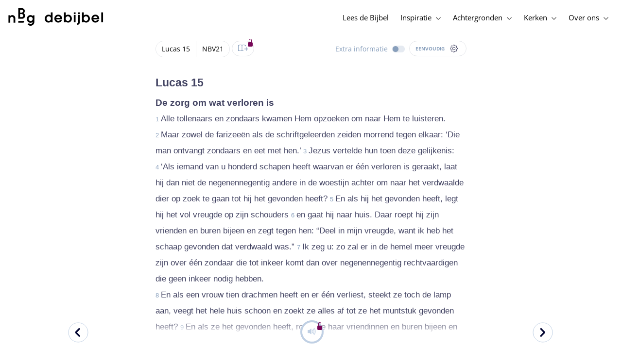

--- FILE ---
content_type: text/html; charset=utf-8
request_url: https://www.debijbel.nl/bijbel/NBV21/LUK.15
body_size: 53614
content:
<!DOCTYPE html><html lang="nl" data-critters-container><head>
    <meta charset="utf-8">
    <title>Lucas 15 - NBV21 - www.debijbel.nl</title>
    <base href="/">
    <meta name="viewport" content="width=device-width, initial-scale=1.0, maximum-scale=1.0, user-scalable=0">
    <!-- TODO: inject manifest for the current brand  -->
    <link rel="manifest" href="manifest.json">
  <style>:root{--color-primary:46, 104, 227;--color-secondary:255, 106, 0;--color-secondaryOld:45, 165, 222;--color-grayDark:4, 6, 50;--color-grayMedium:#424362;--color-grayLight:#889fbc;--color-grayExtraLight:#e5eaf1;--color-cta:#13d281;--color-plusAlpha:#fff4d6;--color-plusBravo:#ff6a00;--color-plusCharlie:#ffbd00;--color-highlight-text:#eff7ff;--color-border-block:#E5EAF1;--color-dark:#040632;--color-highlight-yellow:#FFF598;--color-highlight-orange:#FF885F;--color-highlight-blue:#80D5FC;--color-highlight-green:#A5D6A6;--color-highlight:#00ba6b;--color-background-gray:#eff7ff;--color-success-light:#d5f5e8;--color-sepia:#fbf1e6}*,:before,:after{--tw-border-spacing-x:0;--tw-border-spacing-y:0;--tw-translate-x:0;--tw-translate-y:0;--tw-rotate:0;--tw-skew-x:0;--tw-skew-y:0;--tw-scale-x:1;--tw-scale-y:1;--tw-pan-x: ;--tw-pan-y: ;--tw-pinch-zoom: ;--tw-scroll-snap-strictness:proximity;--tw-gradient-from-position: ;--tw-gradient-via-position: ;--tw-gradient-to-position: ;--tw-ordinal: ;--tw-slashed-zero: ;--tw-numeric-figure: ;--tw-numeric-spacing: ;--tw-numeric-fraction: ;--tw-ring-inset: ;--tw-ring-offset-width:0px;--tw-ring-offset-color:#fff;--tw-ring-color:rgb(59 130 246 / .5);--tw-ring-offset-shadow:0 0 #0000;--tw-ring-shadow:0 0 #0000;--tw-shadow:0 0 #0000;--tw-shadow-colored:0 0 #0000;--tw-blur: ;--tw-brightness: ;--tw-contrast: ;--tw-grayscale: ;--tw-hue-rotate: ;--tw-invert: ;--tw-saturate: ;--tw-sepia: ;--tw-drop-shadow: ;--tw-backdrop-blur: ;--tw-backdrop-brightness: ;--tw-backdrop-contrast: ;--tw-backdrop-grayscale: ;--tw-backdrop-hue-rotate: ;--tw-backdrop-invert: ;--tw-backdrop-opacity: ;--tw-backdrop-saturate: ;--tw-backdrop-sepia: ;--tw-contain-size: ;--tw-contain-layout: ;--tw-contain-paint: ;--tw-contain-style: }*,:before,:after{box-sizing:border-box;border-width:0;border-style:solid;border-color:#e5e7eb}:before,:after{--tw-content:""}html{line-height:1.5;-webkit-text-size-adjust:100%;tab-size:4;font-family:ui-sans-serif,system-ui,sans-serif,"Apple Color Emoji","Segoe UI Emoji",Segoe UI Symbol,"Noto Color Emoji";font-feature-settings:normal;font-variation-settings:normal;-webkit-tap-highlight-color:transparent}body{margin:0;line-height:inherit}html{font-size:16px;color:var(--color-content-800)}</style><style>:root{--color-primary:46, 104, 227;--color-secondary:255, 106, 0;--color-secondaryOld:45, 165, 222;--color-grayDark:4, 6, 50;--color-grayMedium:#424362;--color-grayLight:#889fbc;--color-grayExtraLight:#e5eaf1;--color-cta:#13d281;--color-plusAlpha:#fff4d6;--color-plusBravo:#ff6a00;--color-plusCharlie:#ffbd00;--color-highlight-text:#eff7ff;--color-border-block:#E5EAF1;--color-dark:#040632;--color-highlight-yellow:#FFF598;--color-highlight-orange:#FF885F;--color-highlight-blue:#80D5FC;--color-highlight-green:#A5D6A6;--color-highlight:#00ba6b;--color-background-gray:#eff7ff;--color-success-light:#d5f5e8;--color-sepia:#fbf1e6}*,:before,:after{--tw-border-spacing-x:0;--tw-border-spacing-y:0;--tw-translate-x:0;--tw-translate-y:0;--tw-rotate:0;--tw-skew-x:0;--tw-skew-y:0;--tw-scale-x:1;--tw-scale-y:1;--tw-pan-x: ;--tw-pan-y: ;--tw-pinch-zoom: ;--tw-scroll-snap-strictness:proximity;--tw-gradient-from-position: ;--tw-gradient-via-position: ;--tw-gradient-to-position: ;--tw-ordinal: ;--tw-slashed-zero: ;--tw-numeric-figure: ;--tw-numeric-spacing: ;--tw-numeric-fraction: ;--tw-ring-inset: ;--tw-ring-offset-width:0px;--tw-ring-offset-color:#fff;--tw-ring-color:rgb(59 130 246 / .5);--tw-ring-offset-shadow:0 0 #0000;--tw-ring-shadow:0 0 #0000;--tw-shadow:0 0 #0000;--tw-shadow-colored:0 0 #0000;--tw-blur: ;--tw-brightness: ;--tw-contrast: ;--tw-grayscale: ;--tw-hue-rotate: ;--tw-invert: ;--tw-saturate: ;--tw-sepia: ;--tw-drop-shadow: ;--tw-backdrop-blur: ;--tw-backdrop-brightness: ;--tw-backdrop-contrast: ;--tw-backdrop-grayscale: ;--tw-backdrop-hue-rotate: ;--tw-backdrop-invert: ;--tw-backdrop-opacity: ;--tw-backdrop-saturate: ;--tw-backdrop-sepia: ;--tw-contain-size: ;--tw-contain-layout: ;--tw-contain-paint: ;--tw-contain-style: }*,:before,:after{box-sizing:border-box;border-width:0;border-style:solid;border-color:#e5e7eb}:before,:after{--tw-content:""}html{line-height:1.5;-webkit-text-size-adjust:100%;tab-size:4;font-family:ui-sans-serif,system-ui,sans-serif,"Apple Color Emoji","Segoe UI Emoji",Segoe UI Symbol,"Noto Color Emoji";font-feature-settings:normal;font-variation-settings:normal;-webkit-tap-highlight-color:transparent}body{margin:0;line-height:inherit}h1,h3,h4{font-size:inherit;font-weight:inherit}a{color:inherit;text-decoration:inherit}b,strong{font-weight:bolder}sub{font-size:75%;line-height:0;position:relative;vertical-align:baseline}sub{bottom:-.25em}button{font-family:inherit;font-feature-settings:inherit;font-variation-settings:inherit;font-size:100%;font-weight:inherit;line-height:inherit;letter-spacing:inherit;color:inherit;margin:0;padding:0}button{text-transform:none}button{-webkit-appearance:button;background-color:transparent;background-image:none}h1,h3,h4,p{margin:0}ul{list-style:none;margin:0;padding:0}button{cursor:pointer}img,svg,audio{display:block;vertical-align:middle}img{max-width:100%;height:auto}html{font-size:16px;color:var(--color-content-800)}h1,h3,h4{-webkit-hyphens:auto;hyphens:auto;hyphenate-limit-chars:12 5 5}.sr-only{position:absolute;width:1px;height:1px;padding:0;margin:-1px;overflow:hidden;clip:rect(0,0,0,0);white-space:nowrap;border-width:0}.pointer-events-none{pointer-events:none}.pointer-events-auto{pointer-events:auto}.absolute{position:absolute}.relative{position:relative}.sticky{position:sticky}.inset-0{inset:0}.-right-1{right:-.25rem}.-top-1{top:-.25rem}.-top-2{top:-.5rem}.bottom-0{bottom:0}.right-0{right:0}.right-1{right:.25rem}.top-0{top:0}.top-2{top:.5rem}.top-\[72px\]{top:72px}.z-10{z-index:10}.z-20{z-index:20}.z-30{z-index:30}.z-50{z-index:50}.col-span-1{grid-column:span 1 / span 1}.m-0{margin:0}.m-auto{margin:auto}.-mx-4{margin-left:-1rem;margin-right:-1rem}.mx-auto{margin-left:auto;margin-right:auto}.-ml-2{margin-left:-.5rem}.-mt-2{margin-top:-.5rem}.mb-1{margin-bottom:.25rem}.mb-4{margin-bottom:1rem}.mb-6{margin-bottom:1.5rem}.ml-1{margin-left:.25rem}.ml-2{margin-left:.5rem}.ml-3{margin-left:.75rem}.mr-1{margin-right:.25rem}.mr-2{margin-right:.5rem}.mr-4{margin-right:1rem}.mt-1{margin-top:.25rem}.mt-2{margin-top:.5rem}.mt-4{margin-top:1rem}.mt-8{margin-top:2rem}.mt-\[2px\]{margin-top:2px}.line-clamp-1{overflow:hidden;display:-webkit-box;-webkit-box-orient:vertical;-webkit-line-clamp:1}.block{display:block}.inline-block{display:inline-block}.inline{display:inline}.flex{display:flex}.inline-flex{display:inline-flex}.grid{display:grid}.hidden{display:none}.h-10{height:2.5rem}.h-100vh{height:100vh}.h-11{height:2.75rem}.h-12{height:3rem}.h-20{height:5rem}.h-3{height:.75rem}.h-4{height:1rem}.h-5{height:1.25rem}.h-6{height:1.5rem}.h-7{height:1.75rem}.h-8{height:2rem}.h-\[18px\]{height:18px}.h-full{height:100%}.max-h-screen{max-height:100vh}.w-100vw{width:100vw}.w-11{width:2.75rem}.w-12{width:3rem}.w-3{width:.75rem}.w-32{width:8rem}.w-4{width:1rem}.w-5{width:1.25rem}.w-6{width:1.5rem}.w-8{width:2rem}.w-\[18px\]{width:18px}.w-\[8\.25rem\]{width:8.25rem}.w-full{width:100%}.w-max-content{width:max-content}.w-px{width:1px}.min-w-fit{min-width:-moz-fit-content;min-width:fit-content}.max-w-\[100vw\]{max-width:100vw}.max-w-\[90px\]{max-width:90px}.max-w-container{max-width:1250px}.max-w-screen-lg{max-width:1024px}.max-w-screen-sm{max-width:640px}.flex-shrink-0{flex-shrink:0}.flex-grow{flex-grow:1}.translate-x-0{--tw-translate-x:0px;transform:translate(var(--tw-translate-x),var(--tw-translate-y)) rotate(var(--tw-rotate)) skew(var(--tw-skew-x)) skewY(var(--tw-skew-y)) scaleX(var(--tw-scale-x)) scaleY(var(--tw-scale-y))}.scale-\[\.6\]{--tw-scale-x:.6;--tw-scale-y:.6;transform:translate(var(--tw-translate-x),var(--tw-translate-y)) rotate(var(--tw-rotate)) skew(var(--tw-skew-x)) skewY(var(--tw-skew-y)) scaleX(var(--tw-scale-x)) scaleY(var(--tw-scale-y))}.transform{transform:translate(var(--tw-translate-x),var(--tw-translate-y)) rotate(var(--tw-rotate)) skew(var(--tw-skew-x)) skewY(var(--tw-skew-y)) scaleX(var(--tw-scale-x)) scaleY(var(--tw-scale-y))}.cursor-not-allowed{cursor:not-allowed}.cursor-pointer{cursor:pointer}.auto-cols-fr{grid-auto-columns:minmax(0,1fr)}.grid-cols-1{grid-template-columns:repeat(1,minmax(0,1fr))}.grid-cols-2{grid-template-columns:repeat(2,minmax(0,1fr))}.grid-cols-3{grid-template-columns:repeat(3,minmax(0,1fr))}.grid-cols-4{grid-template-columns:repeat(4,minmax(0,1fr))}.flex-row{flex-direction:row}.flex-col{flex-direction:column}.items-start{align-items:flex-start}.items-end{align-items:flex-end}.items-center{align-items:center}.justify-start{justify-content:flex-start}.justify-end{justify-content:flex-end}.justify-center{justify-content:center}.justify-between{justify-content:space-between}.gap-4{gap:1rem}.gap-6{gap:1.5rem}.gap-y-3{row-gap:.75rem}.space-x-8>:not([hidden])~:not([hidden]){--tw-space-x-reverse:0;margin-right:calc(2rem * var(--tw-space-x-reverse));margin-left:calc(2rem * calc(1 - var(--tw-space-x-reverse)))}.self-center{align-self:center}.self-stretch{align-self:stretch}.overflow-hidden{overflow:hidden}.truncate{overflow:hidden;text-overflow:ellipsis;white-space:nowrap}.text-ellipsis{text-overflow:ellipsis}.rounded-3xl{border-radius:1.5rem}.rounded-full{border-radius:9999px}.border-2{border-width:2px}.border-\[4px\]{border-width:4px}.border-b{border-bottom-width:1px}.border-b-4{border-bottom-width:4px}.border-l-4{border-left-width:4px}.border-t{border-top-width:1px}.border-none{border-style:none}.border-\[\#C0D0E4\]{--tw-border-opacity:1;border-color:rgb(192 208 228 / var(--tw-border-opacity, 1))}.border-grayExtraLight{border-color:var(--color-grayExtraLight)}.border-transparent{border-color:transparent}.bg-cta{background-color:var(--color-cta)}.bg-gradientPrimary{--tw-bg-opacity:1;background-color:rgba(var(--color-gradient-primary),var(--tw-bg-opacity, 1))}.bg-gray-200{--tw-bg-opacity:1;background-color:rgb(229 231 235 / var(--tw-bg-opacity, 1))}.bg-grayDark{--tw-bg-opacity:1;background-color:rgba(var(--color-grayDark),var(--tw-bg-opacity, 1))}.bg-grayExtraLight{background-color:var(--color-grayExtraLight)}.bg-grayLight{background-color:var(--color-grayLight)}.bg-pink-50{--tw-bg-opacity:1;background-color:rgb(253 242 248 / var(--tw-bg-opacity, 1))}.bg-primary{--tw-bg-opacity:1;background-color:rgba(var(--color-primary),var(--tw-bg-opacity, 1))}.bg-transparent{background-color:transparent}.bg-white{--tw-bg-opacity:1;background-color:rgb(255 255 255 / var(--tw-bg-opacity, 1))}.bg-opacity-20{--tw-bg-opacity:.2}.bg-opacity-5{--tw-bg-opacity:.05}.fill-cta{fill:var(--color-cta)}.fill-white{fill:#fff}.p-0{padding:0}.px-3{padding-left:.75rem;padding-right:.75rem}.px-4{padding-left:1rem;padding-right:1rem}.px-5{padding-left:1.25rem;padding-right:1.25rem}.px-6{padding-left:1.5rem;padding-right:1.5rem}.py-0{padding-top:0;padding-bottom:0}.py-2{padding-top:.5rem;padding-bottom:.5rem}.py-2\.5{padding-top:.625rem;padding-bottom:.625rem}.py-3{padding-top:.75rem;padding-bottom:.75rem}.py-9{padding-top:2.25rem;padding-bottom:2.25rem}.py-\[1px\]{padding-top:1px;padding-bottom:1px}.pb-1{padding-bottom:.25rem}.pb-2{padding-bottom:.5rem}.pb-3{padding-bottom:.75rem}.pb-4{padding-bottom:1rem}.pb-9{padding-bottom:2.25rem}.pl-1{padding-left:.25rem}.pl-3{padding-left:.75rem}.pl-4{padding-left:1rem}.pl-\[10px\]{padding-left:10px}.pr-1{padding-right:.25rem}.pr-2{padding-right:.5rem}.pr-4{padding-right:1rem}.pt-4{padding-top:1rem}.pt-9{padding-top:2.25rem}.pt-\[26px\]{padding-top:26px}.pt-\[5px\]{padding-top:5px}.text-left{text-align:left}.text-center{text-align:center}.align-top{vertical-align:top}.align-middle{vertical-align:middle}.font-noto-sans{font-family:Noto Sans,sans-serif}.\!text-2lg{font-size:1.1875rem!important;line-height:1.5rem!important}.\!text-bible-md{font-size:1.0625rem!important;line-height:33px!important;letter-spacing:0em!important}.text-2xs{font-size:.8125rem;line-height:1rem}.text-3xs{font-size:.6875rem;line-height:1rem}.text-\[10px\]{font-size:10px}.text-\[12px\]{font-size:12px}.text-base{font-size:1.0625rem;line-height:1.5rem}.text-lg{font-size:1.125rem;line-height:1.5rem}.text-sm{font-size:.9375rem;line-height:1.25rem}.text-xl{font-size:1.4375rem;line-height:1.75rem}.text-xs{font-size:.875rem;line-height:1rem}.font-bold{font-weight:700}.uppercase{text-transform:uppercase}.leading-6{line-height:1.5rem}.leading-8{line-height:2rem}.tracking-wider{letter-spacing:.05em}.text-\[\#C0D0E4\]{--tw-text-opacity:1;color:rgb(192 208 228 / var(--tw-text-opacity, 1))}.text-dark{color:var(--color-dark)}.text-grayDark{--tw-text-opacity:1;color:rgba(var(--color-grayDark),var(--tw-text-opacity, 1))}.text-grayLight{color:var(--color-grayLight)}.text-grayMedium{color:var(--color-grayMedium)}.text-secondary{--tw-text-opacity:1;color:rgba(var(--color-secondary),var(--tw-text-opacity, 1))}.text-white{--tw-text-opacity:1;color:rgb(255 255 255 / var(--tw-text-opacity, 1))}.opacity-50{opacity:.5}.shadow{--tw-shadow:0 1px 3px 0 rgb(0 0 0 / .1), 0 1px 2px -1px rgb(0 0 0 / .1);--tw-shadow-colored:0 1px 3px 0 var(--tw-shadow-color), 0 1px 2px -1px var(--tw-shadow-color);box-shadow:var(--tw-ring-offset-shadow, 0 0 #0000),var(--tw-ring-shadow, 0 0 #0000),var(--tw-shadow)}.shadow-lg{--tw-shadow:0 10px 15px -3px rgb(0 0 0 / .1), 0 4px 6px -4px rgb(0 0 0 / .1);--tw-shadow-colored:0 10px 15px -3px var(--tw-shadow-color), 0 4px 6px -4px var(--tw-shadow-color);box-shadow:var(--tw-ring-offset-shadow, 0 0 #0000),var(--tw-ring-shadow, 0 0 #0000),var(--tw-shadow)}.ring-0{--tw-ring-offset-shadow:var(--tw-ring-inset) 0 0 0 var(--tw-ring-offset-width) var(--tw-ring-offset-color);--tw-ring-shadow:var(--tw-ring-inset) 0 0 0 calc(0px + var(--tw-ring-offset-width)) var(--tw-ring-color);box-shadow:var(--tw-ring-offset-shadow),var(--tw-ring-shadow),var(--tw-shadow, 0 0 #0000)}.transition{transition-property:color,background-color,border-color,text-decoration-color,fill,stroke,opacity,box-shadow,transform,filter,backdrop-filter;transition-timing-function:cubic-bezier(.4,0,.2,1);transition-duration:.15s}.transition-colors{transition-property:color,background-color,border-color,text-decoration-color,fill,stroke;transition-timing-function:cubic-bezier(.4,0,.2,1);transition-duration:.15s}.transition-opacity{transition-property:opacity;transition-timing-function:cubic-bezier(.4,0,.2,1);transition-duration:.15s}.duration-1000{transition-duration:1s}.duration-150{transition-duration:.15s}.duration-200{transition-duration:.2s}.duration-700{transition-duration:.7s}.ease-in{transition-timing-function:cubic-bezier(.4,0,1,1)}.ease-in-out{transition-timing-function:cubic-bezier(.4,0,.2,1)}.after\:block:after{content:var(--tw-content);display:block}.after\:h-2:after{content:var(--tw-content);height:.5rem}.hover\:border-secondary:hover{--tw-border-opacity:1;border-color:rgba(var(--color-secondary),var(--tw-border-opacity, 1))}.hover\:text-grayDark:hover{--tw-text-opacity:1;color:rgba(var(--color-grayDark),var(--tw-text-opacity, 1))}.hover\:text-primary:hover{--tw-text-opacity:1;color:rgba(var(--color-primary),var(--tw-text-opacity, 1))}.hover\:text-secondary:hover{--tw-text-opacity:1;color:rgba(var(--color-secondary),var(--tw-text-opacity, 1))}.focus\:outline-none:focus{outline:2px solid transparent;outline-offset:2px}.group:hover .group-hover\:text-primary{--tw-text-opacity:1;color:rgba(var(--color-primary),var(--tw-text-opacity, 1))}.group:hover .group-hover\:opacity-100{opacity:1}@media (min-width: 640px){.sm\:mx-0{margin-left:0;margin-right:0}.sm\:w-auto{width:auto}.sm\:max-w-none{max-width:none}.sm\:px-0{padding-left:0;padding-right:0}}@media (min-width: 1024px){.lg\:top-12{top:3rem}.lg\:mb-0{margin-bottom:0}.lg\:ml-auto{margin-left:auto}.lg\:mr-3{margin-right:.75rem}.lg\:mr-4{margin-right:1rem}.lg\:mr-5{margin-right:1.25rem}.lg\:mt-0{margin-top:0}.lg\:block{display:block}.lg\:inline{display:inline}.lg\:flex{display:flex}.lg\:inline-flex{display:inline-flex}.lg\:hidden{display:none}.lg\:h-12{height:3rem}.lg\:h-14{height:3.5rem}.lg\:h-20{height:5rem}.lg\:h-4{height:1rem}.lg\:h-8{height:2rem}.lg\:h-\[72px\]{height:72px}.lg\:h-auto{height:auto}.lg\:w-4{width:1rem}.lg\:min-w-\[200px\]{min-width:200px}.lg\:max-w-\[100vw\]{max-width:100vw}.lg\:flex-1{flex:1 1 0%}.lg\:grid-flow-col{grid-auto-flow:column}.lg\:grid-cols-1{grid-template-columns:repeat(1,minmax(0,1fr))}.lg\:grid-cols-3{grid-template-columns:repeat(3,minmax(0,1fr))}.lg\:flex-row{flex-direction:row}.lg\:justify-center{justify-content:center}.lg\:justify-between{justify-content:space-between}.lg\:space-x-4>:not([hidden])~:not([hidden]){--tw-space-x-reverse:0;margin-right:calc(1rem * var(--tw-space-x-reverse));margin-left:calc(1rem * calc(1 - var(--tw-space-x-reverse)))}.lg\:overflow-x-scroll{overflow-x:scroll}.lg\:border-0{border-width:0px}.lg\:bg-none{background-image:none}.lg\:px-0{padding-left:0;padding-right:0}.lg\:px-4{padding-left:1rem;padding-right:1rem}.lg\:px-5{padding-left:1.25rem;padding-right:1.25rem}.lg\:py-14{padding-top:3.5rem;padding-bottom:3.5rem}.lg\:py-3{padding-top:.75rem;padding-bottom:.75rem}.lg\:pb-0{padding-bottom:0}.lg\:pb-4{padding-bottom:1rem}.lg\:pr-28{padding-right:7rem}.lg\:pt-14{padding-top:3.5rem}.lg\:text-base{font-size:1.0625rem;line-height:1.5rem}.lg\:font-bold{font-weight:700}.lg\:text-grayLight{color:var(--color-grayLight)}.lg\:underline{text-decoration-line:underline}}@media (min-width: 1280px){.xl\:p-0{padding:0}.xl\:px-0{padding-left:0;padding-right:0}}@media (min-width: 1536px){.\32xl\:auto-cols-fr{grid-auto-columns:minmax(0,1fr)}}</style><link rel="stylesheet" href="styles.8f272cb8f9105dc8.css" media="print" onload="this.media='all'"><noscript><link rel="stylesheet" href="styles.8f272cb8f9105dc8.css"></noscript><link rel="preload" href="/assets/fonts/openSans/openSans-Regular.woff2" as="font" type="font/woff2" crossorigin><link rel="preload" href="/assets/fonts/openSans/openSans-Italic.woff2" as="font" type="font/woff2" crossorigin><link rel="preload" href="/assets/fonts/openSans/openSans-Bold.woff2" as="font" type="font/woff2" crossorigin><link rel="preload" href="/assets/fonts/openSans/openSans-BoldItalic.woff2" as="font" type="font/woff2" crossorigin><style>
        html {
          font-family: 'OpenSans', sans-serif;
        }
        
        @font-face {
          font-family:"OpenSans";
          src: local('OpenSans Regular'), local('OpenSans-Regular'),
            url('assets/fonts/openSans/openSans-Regular.woff2') format('woff2'),
            url('assets/fonts/openSans/openSans-Regular.woff') format('woff');
          font-display: swap;
          font-style:normal;font-weight:normal;
        }
        
        @font-face {
          font-family:"OpenSans";
          src: local('OpenSans Italic'), local('OpenSans-Italic'),
            url('assets/fonts/openSans/openSans-Italic.woff2') format('woff2'),
            url('assets/fonts/openSans/openSans-Italic.woff') format('woff');
          font-display: swap;
          font-style:italic;font-weight:normal;
        }
        
        @font-face {
          font-family:"OpenSans";
          src: local('OpenSans Bold'), local('OpenSans-Bold'),
            url('assets/fonts/openSans/openSans-Bold.woff2') format('woff2'),
            url('assets/fonts/openSans/openSans-Bold.woff') format('woff');
          font-display: swap;
          font-style:normal;font-weight:bold;
        }
        
        @font-face {
          font-family:"OpenSans";
          src: local('OpenSans BoldItalic'), local('OpenSans-BoldItalic'),
            url('assets/fonts/openSans/openSans-BoldItalic.woff2') format('woff2'),
            url('assets/fonts/openSans/openSans-BoldItalic.woff') format('woff');
          font-display: swap;
          font-style:italic;font-weight:bold;
        }
        </style><link rel="icon" type="image/x-icon" href="https://storage.googleapis.com/ibep-prod.appspot.com/brand/nbg/nbg.favicon.ico?GoogleAccessId=firebase-adminsdk-5de4x%40ibep-prod.iam.gserviceaccount.com&amp;Expires=2278627200&amp;Signature=cObYqu8HFri%2BEHQx4R7TJ6kvAoY1VHNw1I%2B%2FmkK88gSOvkuasUjXy81PkX4T79TpSopVVXnVumtVmYKxjVj5I3TP%2BmTDt0RjTGOviC%2BjMYVMKMwJ3btM2xEiSAu%2BucEliqlRXvHJologmgNlHvE8pqdzwWO2k%2B7HdGEs4VBQOlv1Lnz6y4EaiP%2Fp5vY5%2Fatt7Z6QSqEjATzRFM7i47C1r%2Bg3ilosswBY2VVHv%2F3rNinPat%2BXiqc71tx00wdRzianNWg8%2BatcnOFZkCSdErWxkzmFyaksZLFLZ0EtfoBN34Cn4u44b8A7CAacluQt33gh9u8FGMNH80ljmjdxpq%2Ftpw%3D%3D"><meta property="og:title" content="Lucas 15 - NBV21 - www.debijbel.nl"><meta name="twitter:title" content="Lucas 15 - NBV21 - www.debijbel.nl"><meta name="description" content="Alle tollenaars en zondaars kwamen Hem opzoeken om naar Hem te luisteren. Maar zowel de farizeeën als de schriftgeleerden zeiden morrend tegen elkaar:..."><meta property="og:description" content="Alle tollenaars en zondaars kwamen Hem opzoeken om naar Hem te luisteren. Maar zowel de farizeeën als de schriftgeleerden zeiden morrend tegen elkaar:..."><meta name="twitter:description" content="Alle tollenaars en zondaars kwamen Hem opzoeken om naar Hem te luisteren. Maar zowel de farizeeën als de schriftgeleerden zeiden morrend tegen elkaar:..."><meta property="og:type" content="website"><meta property="og:image" content="https://biblebooster-images.s3.us-east-2.amazonaws.com/prod/general/nbg/websharingpreviewimage.jpg"><meta name="twitter:image" content="https://biblebooster-images.s3.us-east-2.amazonaws.com/prod/general/nbg/websharingpreviewimage.jpg"><meta property="og:url" content="https://www.debijbel.nl/bijbel/NBV21/LUK.15"><meta name="twitter:url" content="https://www.debijbel.nl/bijbel/NBV21/LUK.15"><meta http-equiv="Content-Security-Policy" content="default-src 'self' https://api.ibep-dev.com wss://u0f66ngvbb.execute-api.us-east-2.amazonaws.com/dev cms.ibep-dev.com nbg-auth.ibep-dev.com https://api.ibep-prod.com wss://hd0agw1xri.execute-api.us-east-2.amazonaws.com/prod cms.ibep-prod.com nbg-auth.ibep-prod.com https://api.ibep-staging.com wss://cny3wvor6f.execute-api.us-east-2.amazonaws.com/staging cms.ibep-staging.com nbg-auth.ibep-staging.com https://api.ibep-test.com wss://e5cbjrq6gk.execute-api.us-east-2.amazonaws.com/test cms.ibep-test.com nbg-auth.ibep-test.com www.youtube.com www.youtube-nocookie.com player.vimeo.com open.spotify.com public-player-widget.webradiosite.com streamyard.com *.hs-analytics.net *.hs-banner.com *.hscollectedforms.net *.hubspot.com *.hsforms.com *.hsforms.net *.hs-scripts.com *.hs-sites-eu1.com hubspot-forms-static-embed-eu1.s3.amazonaws.com forms.office.com *.jotform.com developers.kakao.com *.kakaocdn.net story.kakao.com kapi.kakao.com *.kakao.com digiaccess.org *.eu.mautic.net *.digiaccess.org matomo.rackfish.com *.acast.com *.die-bibel.de static.ads-twitter.com nexus.ensighten.com td.doubleclick.net stats.g.doubleclick.net spenden.twingle.de *.customgpt.ai *.licdn.com www.gstatic.com www.google.com surveys.enalyzer.com *.omappapi.com optinmonster.com http://engage.biblijosdraugija.lt https://engage.biblijosdraugija.lt code.etracker.com www.etracker.de facebook.com *.facebook.com connect.facebook.net cdn.cookielaw.org geolocation.onetrust.com privacyportal-eu.onetrust.com file-examples.com www.googletagmanager.com www.bytesroute.com app.bytesroute.com bytesroute-backend.herokuapp.com use.typekit.net *.typekit.net *.google-analytics.com analytics.google.com *.analytics.google.com *.ingest.sentry.io d1weibdish4e0y.cloudfront.net d3t5ogzx22a7ri.cloudfront.net d1hkpuz2o5a2xw.cloudfront.net d1bxy2pveef3fq.cloudfront.net mautic.bijbelgenootschap.nl fonts.googleapis.com www.google.pt fonts.gstatic.com prezi-nocookies.com *.prezicdn.net wss://ws.hotjar.com *.hotjar.com *.hotjar.io buzzsprout.com www.buzzsprout.com cdn.onesignal.com onesignal.com bytesroute.com *.bytesroute.com *.webradiosite.com widget.spreaker.com *.spreaker.com *.canva.com *.clarity.ms m.debijbel.nl ofertas.sbb.org.br docs.google.com forms.clickup.com app-cdn.clickup.com 'unsafe-inline'; img-src * data:; frame-src 'self' https://api.ibep-dev.com wss://u0f66ngvbb.execute-api.us-east-2.amazonaws.com/dev cms.ibep-dev.com nbg-auth.ibep-dev.com https://api.ibep-prod.com wss://hd0agw1xri.execute-api.us-east-2.amazonaws.com/prod cms.ibep-prod.com nbg-auth.ibep-prod.com https://api.ibep-staging.com wss://cny3wvor6f.execute-api.us-east-2.amazonaws.com/staging cms.ibep-staging.com nbg-auth.ibep-staging.com https://api.ibep-test.com wss://e5cbjrq6gk.execute-api.us-east-2.amazonaws.com/test cms.ibep-test.com nbg-auth.ibep-test.com www.youtube.com www.youtube-nocookie.com player.vimeo.com open.spotify.com public-player-widget.webradiosite.com streamyard.com *.hs-analytics.net *.hs-banner.com *.hscollectedforms.net *.hubspot.com *.hsforms.com *.hsforms.net *.hs-scripts.com *.hs-sites-eu1.com hubspot-forms-static-embed-eu1.s3.amazonaws.com forms.office.com *.jotform.com developers.kakao.com *.kakaocdn.net story.kakao.com kapi.kakao.com *.kakao.com digiaccess.org *.eu.mautic.net *.digiaccess.org matomo.rackfish.com *.acast.com *.die-bibel.de static.ads-twitter.com nexus.ensighten.com td.doubleclick.net stats.g.doubleclick.net spenden.twingle.de *.customgpt.ai *.licdn.com www.gstatic.com www.google.com surveys.enalyzer.com *.omappapi.com optinmonster.com http://engage.biblijosdraugija.lt https://engage.biblijosdraugija.lt code.etracker.com www.etracker.de facebook.com *.facebook.com connect.facebook.net cdn.cookielaw.org geolocation.onetrust.com privacyportal-eu.onetrust.com file-examples.com www.googletagmanager.com www.bytesroute.com app.bytesroute.com bytesroute-backend.herokuapp.com use.typekit.net *.typekit.net *.google-analytics.com analytics.google.com *.analytics.google.com *.ingest.sentry.io d1weibdish4e0y.cloudfront.net d3t5ogzx22a7ri.cloudfront.net d1hkpuz2o5a2xw.cloudfront.net d1bxy2pveef3fq.cloudfront.net mautic.bijbelgenootschap.nl fonts.googleapis.com www.google.pt fonts.gstatic.com prezi-nocookies.com *.prezicdn.net wss://ws.hotjar.com *.hotjar.com *.hotjar.io buzzsprout.com www.buzzsprout.com cdn.onesignal.com onesignal.com bytesroute.com *.bytesroute.com *.webradiosite.com widget.spreaker.com *.spreaker.com *.canva.com *.clarity.ms m.debijbel.nl ofertas.sbb.org.br docs.google.com forms.clickup.com app-cdn.clickup.com"><style ng-app-id="IBEP-main">[_nghost-IBEP-main-c2071628769]{position:relative;display:block;pointer-events:none}[_nghost-IBEP-main-c2071628769]   .ngx-spinner[_ngcontent-IBEP-main-c2071628769]{transition:.35s linear all;display:block;position:absolute;top:5px;left:0px}[_nghost-IBEP-main-c2071628769]   .ngx-spinner[_ngcontent-IBEP-main-c2071628769]   .ngx-spinner-icon[_ngcontent-IBEP-main-c2071628769]{width:14px;height:14px;border:solid 2px transparent;border-top-color:inherit;border-left-color:inherit;border-radius:50%;-webkit-animation:_ngcontent-IBEP-main-c2071628769_loading-bar-spinner .4s linear infinite;animation:_ngcontent-IBEP-main-c2071628769_loading-bar-spinner .4s linear infinite}[_nghost-IBEP-main-c2071628769]   .ngx-bar[_ngcontent-IBEP-main-c2071628769]{transition:width .35s;position:absolute;top:0;left:0;width:100%;height:2px;border-bottom-right-radius:1px;border-top-right-radius:1px}[dir=rtl]   [_nghost-IBEP-main-c2071628769]   .ngx-bar[_ngcontent-IBEP-main-c2071628769]{right:0;left:unset}[fixed=true][_nghost-IBEP-main-c2071628769]{z-index:10002}[fixed=true][_nghost-IBEP-main-c2071628769]   .ngx-bar[_ngcontent-IBEP-main-c2071628769]{position:fixed}[fixed=true][_nghost-IBEP-main-c2071628769]   .ngx-spinner[_ngcontent-IBEP-main-c2071628769]{position:fixed;top:10px;left:10px}[dir=rtl]   [fixed=true][_nghost-IBEP-main-c2071628769]   .ngx-spinner[_ngcontent-IBEP-main-c2071628769]{right:10px;left:unset}@-webkit-keyframes _ngcontent-IBEP-main-c2071628769_loading-bar-spinner{0%{transform:rotate(0)}to{transform:rotate(360deg)}}@keyframes _ngcontent-IBEP-main-c2071628769_loading-bar-spinner{0%{transform:rotate(0)}to{transform:rotate(360deg)}}</style><style ng-app-id="IBEP-main">.flyout[_ngcontent-IBEP-main-c1170487364], .overlay[_ngcontent-IBEP-main-c1170487364] {
  display: none;
}

.test[_ngcontent-IBEP-main-c1170487364] {
  grid-column-start: 2;
  grid-row-start: 1;
}

.menu-item-container[_ngcontent-IBEP-main-c1170487364]:hover   .flyout[_ngcontent-IBEP-main-c1170487364] {
  display: block;
}

.active[_ngcontent-IBEP-main-c1170487364] {
  font-weight: bold;
}

.item[_ngcontent-IBEP-main-c1170487364], .button[_ngcontent-IBEP-main-c1170487364] {
  font-weight: inherit;
}

a.disabled[_ngcontent-IBEP-main-c1170487364] {
  pointer-events: none;
  cursor: default;
}</style><style ng-app-id="IBEP-main">.default[_ngcontent-IBEP-main-c2830398547] {
  border-width: 1px;
  --tw-bg-opacity: 1;
  background-color: rgb(255 255 255 / var(--tw-bg-opacity, 1));
  transition-property: color, background-color, border-color, text-decoration-color, fill, stroke, opacity, box-shadow, transform, filter, backdrop-filter;
  transition-timing-function: cubic-bezier(0.4, 0, 0.2, 1);
  transition-duration: 300ms;
}

.default[_ngcontent-IBEP-main-c2830398547]:hover {
  --tw-border-opacity: 1;
  border-color: rgba(var(--color-primary), var(--tw-border-opacity, 1));
}

.primary[_ngcontent-IBEP-main-c2830398547] {
  --tw-bg-opacity: 1;
  background-color: rgba(var(--color-primary), var(--tw-bg-opacity, 1));
  --tw-text-opacity: 1;
  color: rgb(255 255 255 / var(--tw-text-opacity, 1));
}

.primary[_ngcontent-IBEP-main-c2830398547]:hover {
  background-color: rgba(var(--color-primary), var(--tw-bg-opacity, 1));
  --tw-bg-opacity: 0.9;
}

.secondary[_ngcontent-IBEP-main-c2830398547] {
  --tw-bg-opacity: 1;
  background-color: rgba(var(--color-secondary), var(--tw-bg-opacity, 1));
  --tw-text-opacity: 1;
  color: rgb(255 255 255 / var(--tw-text-opacity, 1));
}

.secondary[_ngcontent-IBEP-main-c2830398547]:hover {
  --tw-bg-opacity: 1;
  background-color: rgba(var(--color-primary), var(--tw-bg-opacity, 1));
}

.white[_ngcontent-IBEP-main-c2830398547] {
  --tw-bg-opacity: 1;
  background-color: rgb(255 255 255 / var(--tw-bg-opacity, 1));
  --tw-text-opacity: 1;
  color: rgb(0 0 0 / var(--tw-text-opacity, 1));
}

.white[_ngcontent-IBEP-main-c2830398547]:hover {
  --tw-text-opacity: 1;
  color: rgba(var(--color-primary), var(--tw-text-opacity, 1));
}

.transparent[_ngcontent-IBEP-main-c2830398547] {
  --tw-bg-opacity: 0.05;
}

.premium[_ngcontent-IBEP-main-c2830398547] {
  border-width: 1px;
  --tw-border-opacity: 1;
  border-color: rgb(255 255 255 / var(--tw-border-opacity, 1));
  background-color: rgba(var(--color-secondary), var(--tw-bg-opacity, 1));
  --tw-bg-opacity: 0.1;
  transition-property: color, background-color, border-color, text-decoration-color, fill, stroke, opacity, box-shadow, transform, filter, backdrop-filter;
  transition-timing-function: cubic-bezier(0.4, 0, 0.2, 1);
  transition-duration: 300ms;
}

.premium[_ngcontent-IBEP-main-c2830398547]:hover {
  --tw-border-opacity: 1;
  border-color: rgba(var(--color-secondary), var(--tw-border-opacity, 1));
}

.gray[_ngcontent-IBEP-main-c2830398547] {
  background-color: var(--color-grayExtraLight);
  color: var(--color-grayMedium);
}

.gray[_ngcontent-IBEP-main-c2830398547]:hover {
  --tw-text-opacity: 1;
  color: rgba(var(--color-grayDark), var(--tw-text-opacity, 1));
}

.gray-light[_ngcontent-IBEP-main-c2830398547] {
  background-color: var(--color-grayExtraLight);
  color: var(--color-grayLight);
}

.gray-light[_ngcontent-IBEP-main-c2830398547]:hover {
  color: var(--color-grayLight);
}

.conversion[_ngcontent-IBEP-main-c2830398547] {
  background-color: var(--color-plusAlpha);
  color: var(--color-plusBravo);
}

.conversion[_ngcontent-IBEP-main-c2830398547]:hover {
  --tw-bg-opacity: 0.9;
}

.cta[_ngcontent-IBEP-main-c2830398547] {
  background-color: var(--color-cta);
  --tw-text-opacity: 1;
  color: rgb(255 255 255 / var(--tw-text-opacity, 1));
}

.cta[_ngcontent-IBEP-main-c2830398547]:hover {
  background-color: var(--color-cta);
  --tw-bg-opacity: 0.9;
}

.highlight[_ngcontent-IBEP-main-c2830398547] {
  background-color: var(--color-highlight);
  --tw-text-opacity: 1;
  color: rgb(255 255 255 / var(--tw-text-opacity, 1));
}

.highlight[_ngcontent-IBEP-main-c2830398547]:hover {
  --tw-bg-opacity: 0.9;
}

.s[_ngcontent-IBEP-main-c2830398547] {
  height: 1.5rem;
  padding-top: 0px;
  padding-bottom: 0px;
  padding-left: 1.25rem;
  padding-right: 1.25rem;
}

.m[_ngcontent-IBEP-main-c2830398547] {
  height: 2rem;
  padding-top: 0px;
  padding-bottom: 0px;
  padding-left: 0.75rem;
  padding-right: 0.75rem;
}

.m-flexible[_ngcontent-IBEP-main-c2830398547] {
  min-height: 2rem;
  padding-top: 0.25rem;
  padding-bottom: 0.25rem;
  padding-left: 0.75rem;
  padding-right: 0.75rem;
}

.l[_ngcontent-IBEP-main-c2830398547] {
  height: 2.5rem;
  padding-top: 0px;
  padding-bottom: 0px;
  padding-left: 0.75rem;
  padding-right: 0.75rem;
}

.xl[_ngcontent-IBEP-main-c2830398547] {
  height: 3rem;
  padding-top: 0px;
  padding-bottom: 0px;
}

.fullWidth[_ngcontent-IBEP-main-c2830398547] {
  width: 100%;
}

.autoWidth[_ngcontent-IBEP-main-c2830398547] {
  width: auto;
}

.inactive[_ngcontent-IBEP-main-c2830398547] {
  cursor: not-allowed;
  opacity: 0.5;
}

.locked[_ngcontent-IBEP-main-c2830398547] {
  cursor: not-allowed;
}

.disabled[_ngcontent-IBEP-main-c2830398547]:hover {
  background-color: var(--color-grayExtraLight);
}

.shadow[_ngcontent-IBEP-main-c2830398547] {
  --tw-shadow-color: var(--color-grayLight);
  --tw-shadow: var(--tw-shadow-colored);
  --tw-drop-shadow: drop-shadow(0 20px 13px rgb(0 0 0 / 0.03)) drop-shadow(0 8px 5px rgb(0 0 0 / 0.08));
  filter: var(--tw-blur) var(--tw-brightness) var(--tw-contrast) var(--tw-grayscale) var(--tw-hue-rotate) var(--tw-invert) var(--tw-saturate) var(--tw-sepia) var(--tw-drop-shadow);
}</style><style ng-app-id="IBEP-main">.bible-button-group {
  isolation: isolate;
  display: flex;
  overflow: hidden;
  border-radius: 1.5rem;
  border-width: 1px;
  --tw-border-opacity: 1;
  border-color: rgb(229 231 235 / var(--tw-border-opacity, 1));
  transition-property: all;
  transition-timing-function: cubic-bezier(0.4, 0, 0.2, 1);
  transition-duration: 200ms;
  /* Enhanced hover effect for the entire button group - matching ibep-button */
  /* Generic button wrapper styling */
  /* Override ibep-button default styles for all buttons in the group */
  /* Rounded corners using :first-child and :last-child pseudo-classes */
}
.bible-button-group:hover {
  border-color: rgba(var(--color-primary), var(--tw-border-opacity, 1));
}
.bible-button-group > div {
  position: relative;
  margin: 0px;
  border-style: none;
  background-color: transparent;
  padding: 0px;
}
.bible-button-group button {
  position: relative;
  z-index: 10;
  margin: 0px;
  border-radius: 0px;
  border-style: none;
  --tw-bg-opacity: 1;
  background-color: rgb(255 255 255 / var(--tw-bg-opacity, 1));
  padding-left: 0.75rem;
  padding-right: 0.75rem;
  padding-top: 0.5rem;
  padding-bottom: 0.5rem;
  --tw-shadow: 0 0 #0000;
  --tw-shadow-colored: 0 0 #0000;
  box-shadow: var(--tw-ring-offset-shadow, 0 0 #0000), var(--tw-ring-shadow, 0 0 #0000), var(--tw-shadow);
  outline: 2px solid transparent;
  outline-offset: 2px;
  transition-property: all;
  transition-timing-function: cubic-bezier(0.4, 0, 0.2, 1);
  transition-duration: 200ms;
  /* Focus state using inset box-shadow to prevent layout shifts and maintain rounded corners */
  /* Fallback for browsers that don't support :focus-visible */
  /* Hide focus for mouse users in modern browsers */
}
.bible-button-group button:focus-visible {
  box-shadow: inset 0 0 0 2px var(--color-gradient-secondary) !important;
  position: relative;
  z-index: 10;
}
.bible-button-group button:focus {
  box-shadow: inset 0 0 0 2px var(--color-gradient-secondary) !important;
  position: relative;
  z-index: 10;
}
.bible-button-group button:focus:not(:focus-visible) {
  box-shadow: none !important;
}
.bible-button-group > :first-child button {
  border-top-left-radius: 1.5rem;
  border-bottom-left-radius: 1.5rem;
}
.bible-button-group > :last-child button {
  border-top-right-radius: 1.5rem;
  border-bottom-right-radius: 1.5rem;
}

/* Style the inner content divs */
.bible-button-content {
  pointer-events: none; /* Prevent double-click handling */
}

/* Visual separator styling - targets the middle div that contains no button */
.bible-button-group > div:nth-child(2) {
  width: 1px;
  flex-shrink: 0;
  align-self: stretch;
  --tw-bg-opacity: 1;
  background-color: rgb(229 231 235 / var(--tw-bg-opacity, 1));
  min-height: 100%; /* Ensure separator takes full height */
}

.toolbar-shadow {
  background: linear-gradient(0deg, rgba(255, 255, 255, 0) 0%, white 53%);
}

.bible-copyright a {
  text-decoration: underline;
}</style><style ng-app-id="IBEP-main">.isActive[_ngcontent-IBEP-main-c3948893508] {
  border: 1px solid;
  box-shadow: 0 0 4px 0 #3099f9;
  --tw-border-opacity: 1;
  border-color: rgba(var(--color-primary), var(--tw-border-opacity, 1));
}</style><style ng-app-id="IBEP-main">@media (max-width: 1023px) {
  .nav-grad-mobile[_ngcontent-IBEP-main-c1121866478] {
    background: linear-gradient(0deg, white 0%, rgba(255, 255, 255, 0) 100%);
  }
}

@media (min-width: 1024px) {
  .nav-grad-desktop[_ngcontent-IBEP-main-c1121866478] {
    background: linear-gradient(0deg, white 49%, rgba(255, 255, 255, 0) 100%);
  }
}

.nav-grad[_ngcontent-IBEP-main-c1121866478] {
  background: linear-gradient(0deg, white 0%, rgba(255, 255, 255, 0) 70%);
}

.nav-grad-left[_ngcontent-IBEP-main-c1121866478] {
  background: linear-gradient(to left, white 0%, rgba(255, 255, 255, 0) 50%);
}

.nav-grad-right[_ngcontent-IBEP-main-c1121866478] {
  background: linear-gradient(to right, white 0%, rgba(255, 255, 255, 0) 50%);
}

.button-appearance[_ngcontent-IBEP-main-c1121866478] {
  appearance: button;
  -webkit-appearance: button;
  -moz-appearance: button;
}

select[_ngcontent-IBEP-main-c1121866478] {
  appearance: none;
  -webkit-appearance: none;
  -moz-appearance: none;
  text-indent: 1px;
  text-overflow: "";
}

input[_ngcontent-IBEP-main-c1121866478] {
  accent-color: rgba(var(--color-secondary), 1);
}

@media screen and (-webkit-min-device-pixel-ratio: 0) {
  input[type=range][_ngcontent-IBEP-main-c1121866478] {
    overflow: hidden;
    -webkit-appearance: none;
    background-color: #c0d0e4;
    cursor: ew-resize;
  }
  input[type=range][_ngcontent-IBEP-main-c1121866478]::-webkit-slider-runnable-track {
    -webkit-appearance: none;
    color: rgba(var(--color-secondary), 1);
    margin-top: -1px;
  }
  input[type=range][_ngcontent-IBEP-main-c1121866478]::-webkit-slider-thumb {
    width: 10px;
    -webkit-appearance: none;
    height: 10px;
    cursor: ew-resize;
    background: rgba(var(--color-secondary), 1);
    box-shadow: -600px 0 0 600px rgba(var(--color-secondary), 1);
  }
}</style><style ng-app-id="IBEP-main">.container[_ngcontent-IBEP-main-c617442750] {
  position: relative;
  margin-right: 0.5rem;
  display: inline-block;
  width: 2.5rem;
  -webkit-user-select: none;
          user-select: none;
  vertical-align: middle;
  transition-property: color, background-color, border-color, text-decoration-color, fill, stroke, opacity, box-shadow, transform, filter, backdrop-filter;
  transition-timing-function: cubic-bezier(0.4, 0, 0.2, 1);
  transition-duration: 200ms;
  transition-timing-function: cubic-bezier(0.4, 0, 1, 1)
}

.toggle-input[_ngcontent-IBEP-main-c617442750] {
  position: absolute;
  display: block;
  height: 1.5rem;
  width: 1.5rem;
  cursor: pointer;
  appearance: none;
  border-radius: 9999px;
  border-width: 4px;
  --tw-bg-opacity: 1;
  background-color: rgb(255 255 255 / var(--tw-bg-opacity, 1))
}

.toggle__label[_ngcontent-IBEP-main-c617442750] {
  display: block;
  height: 1.5rem;
  cursor: pointer;
  overflow: hidden;
  border-radius: 9999px;
  --tw-bg-opacity: 1;
  background-color: rgb(209 213 219 / var(--tw-bg-opacity, 1))
}

.toggle-checkbox[_ngcontent-IBEP-main-c617442750]:checked {
  right: 0px;
  --tw-border-opacity: 1;
  border-color: rgb(74 222 128 / var(--tw-border-opacity, 1));
  right: 0;
  border-color: #68d391
}

.toggle-checkbox[_ngcontent-IBEP-main-c617442750]:checked    + .toggle-label[_ngcontent-IBEP-main-c617442750] {
  --tw-bg-opacity: 1;
  background-color: rgb(74 222 128 / var(--tw-bg-opacity, 1));
  background-color: #68d391
}</style><style ng-app-id="IBEP-main">

      .no-scrollbar[_ngcontent-IBEP-main-c2482121469]::-webkit-scrollbar {
        display: none;
      }

      

      .no-scrollbar[_ngcontent-IBEP-main-c2482121469] {
        -ms-overflow-style: none; 

        scrollbar-width: none; 

      }</style><style ng-app-id="IBEP-main">[_nghost-IBEP-main-c4145848528]     [class^=imt], [_nghost-IBEP-main-c4145848528]     [class^=is] {
  text-align: center;
  font-weight: bold;
  font-size: 27px;
  line-height: 50px;
  margin-top: 25px;
  margin-bottom: 25px;
}</style><style ng-app-id="IBEP-main">.s[_ngcontent-IBEP-main-c3750157261], .s1[_ngcontent-IBEP-main-c3750157261], .s2[_ngcontent-IBEP-main-c3750157261], .s3[_ngcontent-IBEP-main-c3750157261], .s4[_ngcontent-IBEP-main-c3750157261] {
  font-weight: bold;
  font-size: inherit;
  margin-top: 14px;
  margin-bottom: 4px;
  display: block;
}</style><style ng-app-id="IBEP-main">.verse {
  padding-top: 0.25rem;
  padding-bottom: 0.2rem;
  margin: 0;
}

.hovered {
  background-color: #eee;
}

.selected {
  background-color: #F0F7FF;
  color: #424362;
}

.highlighted span {
  background-color: #FFF0C8;
}

.flashed {
  background-color: rgba(255, 240, 70, 0.65);
}

.popover {
  background-color: #fcfafa;
  box-shadow: 3px 3px 10px 2px rgba(0, 0, 0, 0.1);
}

.crossRef .crossRefContent {
  text-indent: 0;
  width: max-content;
  max-width: 50vw;
}

.it {
  font-style: italic;
}

.fr {
  font-size: 0.9rem !important;
  margin-right: 0.5rem;
}

.fq {
  font-weight: 600;
}

.grad {
  background: linear-gradient(0deg, white 10%, rgba(255, 255, 255, 0) 100%);
}</style><style ng-app-id="IBEP-main">@charset "UTF-8";
.v[_ngcontent-IBEP-main-c2855507639], .vp[_ngcontent-IBEP-main-c2855507639], sup[class^=v][_ngcontent-IBEP-main-c2855507639] {
  position: relative;
  font-size: 75%;
  vertical-align: baseline;
  white-space: nowrap;
  line-height: 0;
  font-family: sans-serif;
  top: 0;
  margin-right: 4px;
}

sup[_ngcontent-IBEP-main-c2855507639]    + sup[_ngcontent-IBEP-main-c2855507639]:before {
  content: " ";
}</style><style ng-app-id="IBEP-main">.footer-link a {
  text-decoration: underline;
  color: rgb(var(--color-grayMedium));
}
.footer-link a:hover {
  color: rgb(var(--color-secondary));
}</style></head>
  <body style="overflow-x: hidden; --color-primary: 54,173,195; --color-gradient-primary: 54,173,195; --color-gradient-secondary: #005262; --color-primary-dark: #002137; --color-secondary: 119,7,88; --color-cta: #005262;" class="NBG">
    <ibep-root ng-version="16.2.4" ng-server-context="ssr"><ibep-header-container><header class="m-auto grid grid-cols-1 xl:p-0 max-h-screen ease-in duration-700" style="transition: max-height 0.7s;"><div class="relative px-4 lg:px-0 border-b border-grayExtraLight lg:border-0"><div class="max-w-container mx-auto h-12 lg:h-[72px] grid grid-cols-3 lg:flex justify-between items-center lg:px-5 xl:px-0"><div class="lg:hidden flex flex-row align-middle"><ibep-menu-auth-mobile><div class="flex justify-start lg:hidden"><button class="w-6 h-6 mt-[2px] rounded-full flex justify-center items-center bg-primary"><ibep-person-svg svgstyles="w-4 h-4" class="pb-1 cursor-pointer text-white"><svg ibephidetillinit="" xmlns="http://www.w3.org/2000/svg" fill="currentColor" viewBox="0 0 16 16" class="inline m-auto w-4 h-4" style=""><path d="M8 8a3 3 0 1 0 0-6 3 3 0 0 0 0 6zm2-3a2 2 0 1 1-4 0 2 2 0 0 1 4 0zm4 8c0 1-1 1-1 1H3s-1 0-1-1 1-4 6-4 6 3 6 4zm-1-.004c-.001-.246-.154-.986-.832-1.664C11.516 10.68 10.289 10 8 10c-2.29 0-3.516.68-4.168 1.332-.678.678-.83 1.418-.832 1.664h10z"/></svg></ibep-person-svg></button></div><!----></ibep-menu-auth-mobile><!----><div><ibep-search-svg svgstyles="w-[18px] h-[18px]" class="pl-4 cursor-pointer"><svg ibephidetillinit="" xmlns="http://www.w3.org/2000/svg" viewBox="0 0 16 16" class="inline m-auto w-[18px] h-[18px]" style=""><path d="M11.742 10.344a6.5 6.5 0 1 0-1.397 1.398h-.001c.03.04.062.078.098.115l3.85 3.85a1 1 0 0 0 1.415-1.414l-3.85-3.85a1.007 1.007 0 0 0-.115-.1zM12 6.5a5.5 5.5 0 1 1-11 0 5.5 5.5 0 0 1 11 0z"/></svg></ibep-search-svg></div><!----></div><div class="flex justify-center -mx-4 sm:mx-0"><ibep-logo logostyles="h-8 lg:h-12" link><a class="py-[1px]" href="/"><img src="https://storage.googleapis.com/ibep-prod.appspot.com/brand/nbg/nbg.logov4.png?GoogleAccessId=firebase-adminsdk-5de4x%40ibep-prod.iam.gserviceaccount.com&amp;Expires=2278627200&amp;Signature=oXTKcIWEf5lbWmWr7n9N1da98uzwk4jHTTZjZMzWW9o5ikYl0TOwFBO%2Fi3AioewxI1KuSZq2S0ITsJPDrVHEDKx2KQw2PxHILg8tl3DJW14mSBlYxoJfu%2BI42f3bn5cNyRgMHc94AHShAKFeon4w3%2B0PshRDqLdbZS8DpG0LUPIw02LzF6zbZrNKnckwsBzYG20A%2Bm4Gf0%2BUvpQhx95P6gUxUbcf%2FPlGw%2BPpGHcZDN%2BEYSq5ea5IouO%2FzBjcfZC2urL%2BCluQP8Wa3ZhpgXUtPBn3a4Vyd38yA2Gf2RhdDl6yHCFfl0meIFrAXiTfKwVLkfWQJoN4eYRxGAL5m6rk%2Bw%3D%3D" alt="Nederlands-Vlaams Bijbelgenootschap" class="h-8 lg:h-12"></a></ibep-logo></div><!----><!----><div class="lg:hidden flex justify-end"><ibep-menu-mobile><div class="justify-end lg:hidden"><button type="button" class="inline-flex items-center justify-center"><span class="sr-only">Open het menu</span><span class="uppercase text-[12px] text-grayLight pr-1">menu</span><div class="bg-primary w-6 h-6 rounded-full flex justify-center items-center"><ibep-hamburger-svg svgstyles="w-4 h-4" class="text-white pb-1"><svg ibephidetillinit="" xmlns="http://www.w3.org/2000/svg" fill="currentColor" viewBox="0 0 16 16" class="inline m-auto w-4 h-4" style=""><path fill-rule="evenodd" d="M2.5 12a.5.5 0 0 1 .5-.5h10a.5.5 0 0 1 0 1H3a.5.5 0 0 1-.5-.5zm0-4a.5.5 0 0 1 .5-.5h10a.5.5 0 0 1 0 1H3a.5.5 0 0 1-.5-.5zm0-4a.5.5 0 0 1 .5-.5h10a.5.5 0 0 1 0 1H3a.5.5 0 0 1-.5-.5z"/></svg></ibep-hamburger-svg></div></button></div><!----><!----></ibep-menu-mobile></div><div class="flex gap-6 items-center"><ibep-menu-fly-out class="hidden lg:block" _nghost-ibep-main-c1170487364><nav _ngcontent-ibep-main-c1170487364 class="lg:h-[72px] hidden lg:flex items-center flex-grow justify-end lg:flex-1"><div _ngcontent-ibep-main-c1170487364 class="group inline-block after:block after:h-2 after:content-[' '] lg:h-[72px] border-b-4 border-transparent hover:border-secondary transition ease-in duration-150 flex items-center"><div _ngcontent-ibep-main-c1170487364 class="h-full"><a _ngcontent-ibep-main-c1170487364 tabindex="-1" class="px-3 h-full flex align-middle text-sm cursor-pointer border-b-4 border-transparent" title="Lees de Bijbel" href="/bijbel"><button _ngcontent-ibep-main-c1170487364 type="button" class="button item inline-flex items-start"><div _ngcontent-ibep-main-c1170487364 class="pt-[26px]"><span _ngcontent-ibep-main-c1170487364>Lees de Bijbel</span><!----></div></button></a><!----><!----><!----></div></div><!----><div _ngcontent-ibep-main-c1170487364 class="group inline-block after:block after:h-2 after:content-[' '] lg:h-[72px] border-b-4 border-transparent hover:border-secondary transition ease-in duration-150 flex items-center"><div _ngcontent-ibep-main-c1170487364 class="h-full"><a _ngcontent-ibep-main-c1170487364 tabindex="-1" class="px-3 h-full flex align-middle text-sm cursor-pointer border-b-4 border-transparent disabled" title="Inspiratie"><button _ngcontent-ibep-main-c1170487364 type="button" class="button item inline-flex items-start"><div _ngcontent-ibep-main-c1170487364 class="pt-[26px]"><span _ngcontent-ibep-main-c1170487364>Inspiratie</span><ibep-chevron-down-svg _ngcontent-ibep-main-c1170487364 svgstyles="w-3 h-3 ml-2"><svg ibephidetillinit="" xmlns="http://www.w3.org/2000/svg" fill="currentColor" viewBox="0 0 16 16" class="inline m-auto w-3 h-3 ml-2" style=""><path fill-rule="evenodd" d="M1.646 4.646a.5.5 0 0 1 .708 0L8 10.293l5.646-5.647a.5.5 0 0 1 .708.708l-6 6a.5.5 0 0 1-.708 0l-6-6a.5.5 0 0 1 0-.708z"/></svg></ibep-chevron-down-svg><!----></div></button></a><!----><!----><div _ngcontent-ibep-main-c1170487364 class="pointer-events-none flyout absolute z-30 inset-0 top-[72px] h-100vh w-full bg-grayDark bg-opacity-20 transform shadow-lg"><div _ngcontent-ibep-main-c1170487364 id="trans" class="pointer-events-auto border-t pb-4 opacity-50 group-hover:opacity-100 transition-opacity duration-1000"><div _ngcontent-ibep-main-c1170487364 class="bg-white"><div _ngcontent-ibep-main-c1170487364 class="relative max-w-container mx-auto"><div _ngcontent-ibep-main-c1170487364 class="grid gap-y-3 grid-cols-4 pb-9"><div _ngcontent-ibep-main-c1170487364 class="pt-9 text-xs text-dark relative"><div _ngcontent-ibep-main-c1170487364 class><h3 _ngcontent-ibep-main-c1170487364 class="pb-2 px-6 border-l-4 border-transparent font-bold tracking-wider"><span _ngcontent-ibep-main-c1170487364>Actueel</span></h3><!----><div _ngcontent-ibep-main-c1170487364><!----></div></div></div><!----><div _ngcontent-ibep-main-c1170487364 class="pt-9 text-xs text-dark relative"><div _ngcontent-ibep-main-c1170487364 class><h3 _ngcontent-ibep-main-c1170487364 class="pb-2 px-6 border-l-4 border-transparent font-bold tracking-wider"><span _ngcontent-ibep-main-c1170487364>Bijbeltekst van de dag</span></h3><!----><div _ngcontent-ibep-main-c1170487364><!----></div></div></div><!----><div _ngcontent-ibep-main-c1170487364 class="pt-9 text-xs text-dark relative"><div _ngcontent-ibep-main-c1170487364 class><h3 _ngcontent-ibep-main-c1170487364 class="pb-2 px-6 border-l-4 border-transparent font-bold tracking-wider"><span _ngcontent-ibep-main-c1170487364>Blogs</span></h3><!----><div _ngcontent-ibep-main-c1170487364><!----></div></div></div><!----><div _ngcontent-ibep-main-c1170487364 class="pt-9 text-xs text-dark relative"><div _ngcontent-ibep-main-c1170487364 class><h3 _ngcontent-ibep-main-c1170487364 class="pb-2 px-6 border-l-4 border-transparent font-bold tracking-wider"><span _ngcontent-ibep-main-c1170487364>Bijbelnieuwsbrief</span></h3><!----><div _ngcontent-ibep-main-c1170487364><!----></div></div></div><!----><div _ngcontent-ibep-main-c1170487364 class="pt-9 text-xs text-dark relative"><div _ngcontent-ibep-main-c1170487364 class><h3 _ngcontent-ibep-main-c1170487364 class="pb-2 px-6 border-l-4 border-transparent font-bold tracking-wider"><span _ngcontent-ibep-main-c1170487364>Bijbel AI Chatbot</span></h3><!----><div _ngcontent-ibep-main-c1170487364><!----></div></div></div><!----><div _ngcontent-ibep-main-c1170487364 class="pt-9 text-xs text-dark relative"><div _ngcontent-ibep-main-c1170487364 class><h3 _ngcontent-ibep-main-c1170487364 class="pb-2 px-6 border-l-4 border-transparent font-bold tracking-wider"><span _ngcontent-ibep-main-c1170487364>Inspirerende Bijbelteksten</span></h3><!----><div _ngcontent-ibep-main-c1170487364><!----></div></div></div><!----><div _ngcontent-ibep-main-c1170487364 class="pt-9 text-xs text-dark relative"><div _ngcontent-ibep-main-c1170487364 class><h3 _ngcontent-ibep-main-c1170487364 class="pb-2 px-6 border-l-4 border-transparent font-bold tracking-wider"><span _ngcontent-ibep-main-c1170487364>Leesplannen</span></h3><!----><div _ngcontent-ibep-main-c1170487364><!----></div></div></div><!----><div _ngcontent-ibep-main-c1170487364 class="pt-9 text-xs text-dark relative"><div _ngcontent-ibep-main-c1170487364 class><h3 _ngcontent-ibep-main-c1170487364 class="pb-2 px-6 border-l-4 border-transparent font-bold tracking-wider"><span _ngcontent-ibep-main-c1170487364>Dagvers</span></h3><!----><div _ngcontent-ibep-main-c1170487364><!----></div></div></div><!----><div _ngcontent-ibep-main-c1170487364 class="pt-9 text-xs text-dark relative"><div _ngcontent-ibep-main-c1170487364 class><h3 _ngcontent-ibep-main-c1170487364 class="pb-2 px-6 border-l-4 border-transparent font-bold tracking-wider"><span _ngcontent-ibep-main-c1170487364>NBG Bijbelleesrooster</span></h3><!----><div _ngcontent-ibep-main-c1170487364><!----></div></div></div><!----><div _ngcontent-ibep-main-c1170487364 class="pt-9 text-xs text-dark relative"><div _ngcontent-ibep-main-c1170487364 class><h3 _ngcontent-ibep-main-c1170487364 class="pb-2 px-6 border-l-4 border-transparent font-bold tracking-wider"><span _ngcontent-ibep-main-c1170487364>Bijbel in een jaar</span></h3><!----><div _ngcontent-ibep-main-c1170487364><!----></div></div></div><!----><div _ngcontent-ibep-main-c1170487364 class="pt-9 text-xs text-dark relative"><div _ngcontent-ibep-main-c1170487364 class><h3 _ngcontent-ibep-main-c1170487364 class="pb-2 px-6 border-l-4 border-transparent font-bold tracking-wider"><span _ngcontent-ibep-main-c1170487364>Bijbelstudie</span></h3><!----><div _ngcontent-ibep-main-c1170487364><!----></div></div></div><!----><div _ngcontent-ibep-main-c1170487364 class="pt-9 text-xs text-dark relative"><div _ngcontent-ibep-main-c1170487364 class><h3 _ngcontent-ibep-main-c1170487364 class="pb-2 px-6 border-l-4 border-transparent font-bold tracking-wider"><span _ngcontent-ibep-main-c1170487364>Alle leesplannen</span></h3><!----><div _ngcontent-ibep-main-c1170487364><!----></div></div></div><!----><div _ngcontent-ibep-main-c1170487364 class="pt-9 text-xs text-dark relative"><div _ngcontent-ibep-main-c1170487364 class><h3 _ngcontent-ibep-main-c1170487364 class="pb-2 px-6 border-l-4 border-transparent font-bold tracking-wider"><span _ngcontent-ibep-main-c1170487364>Podcasts</span></h3><!----><div _ngcontent-ibep-main-c1170487364><!----></div></div></div><!----><div _ngcontent-ibep-main-c1170487364 class="pt-9 text-xs text-dark relative"><div _ngcontent-ibep-main-c1170487364 class><h3 _ngcontent-ibep-main-c1170487364 class="pb-2 px-6 border-l-4 border-transparent font-bold tracking-wider"><span _ngcontent-ibep-main-c1170487364>Bijbel in een jaar </span></h3><!----><div _ngcontent-ibep-main-c1170487364><!----></div></div></div><!----><div _ngcontent-ibep-main-c1170487364 class="pt-9 text-xs text-dark relative"><div _ngcontent-ibep-main-c1170487364 class><h3 _ngcontent-ibep-main-c1170487364 class="pb-2 px-6 border-l-4 border-transparent font-bold tracking-wider"><span _ngcontent-ibep-main-c1170487364>Luisterbijbel</span></h3><!----><div _ngcontent-ibep-main-c1170487364><!----></div></div></div><!----><div _ngcontent-ibep-main-c1170487364 class="pt-9 text-xs text-dark relative"><div _ngcontent-ibep-main-c1170487364 class><h3 _ngcontent-ibep-main-c1170487364 class="pb-2 px-6 border-l-4 border-transparent font-bold tracking-wider"><span _ngcontent-ibep-main-c1170487364>Dagvers</span></h3><!----><div _ngcontent-ibep-main-c1170487364><!----></div></div></div><!----><div _ngcontent-ibep-main-c1170487364 class="pt-9 text-xs text-dark relative"><div _ngcontent-ibep-main-c1170487364 class><h3 _ngcontent-ibep-main-c1170487364 class="pb-2 px-6 border-l-4 border-transparent font-bold tracking-wider"><span _ngcontent-ibep-main-c1170487364>Alle podcasts</span></h3><!----><div _ngcontent-ibep-main-c1170487364><!----></div></div></div><!----><div _ngcontent-ibep-main-c1170487364 class="pt-9 text-xs text-dark relative"><div _ngcontent-ibep-main-c1170487364 class><h3 _ngcontent-ibep-main-c1170487364 class="pb-2 px-6 border-l-4 border-transparent font-bold tracking-wider"><span _ngcontent-ibep-main-c1170487364>Gidsen</span></h3><!----><div _ngcontent-ibep-main-c1170487364><!----></div></div></div><!----><div _ngcontent-ibep-main-c1170487364 class="pt-9 text-xs text-dark relative"><div _ngcontent-ibep-main-c1170487364 class><h3 _ngcontent-ibep-main-c1170487364 class="pb-2 px-6 border-l-4 border-transparent font-bold tracking-wider"><span _ngcontent-ibep-main-c1170487364>Hoe werkt deze site?</span></h3><!----><div _ngcontent-ibep-main-c1170487364><!----></div></div></div><!----><div _ngcontent-ibep-main-c1170487364 class="pt-9 text-xs text-dark relative"><div _ngcontent-ibep-main-c1170487364 class><h3 _ngcontent-ibep-main-c1170487364 class="pb-2 px-6 border-l-4 border-transparent font-bold tracking-wider"><span _ngcontent-ibep-main-c1170487364>Bijbel voor beginners</span></h3><!----><div _ngcontent-ibep-main-c1170487364><!----></div></div></div><!----><div _ngcontent-ibep-main-c1170487364 class="pt-9 text-xs text-dark relative"><div _ngcontent-ibep-main-c1170487364 class><h3 _ngcontent-ibep-main-c1170487364 class="pb-2 px-6 border-l-4 border-transparent font-bold tracking-wider"><span _ngcontent-ibep-main-c1170487364>Lees je Bijbel</span></h3><!----><div _ngcontent-ibep-main-c1170487364><!----></div></div></div><!----><div _ngcontent-ibep-main-c1170487364 class="pt-9 text-xs text-dark relative"><div _ngcontent-ibep-main-c1170487364 class><h3 _ngcontent-ibep-main-c1170487364 class="pb-2 px-6 border-l-4 border-transparent font-bold tracking-wider"><span _ngcontent-ibep-main-c1170487364>Wat zegt de Bijbel over...</span></h3><!----><div _ngcontent-ibep-main-c1170487364><!----></div></div></div><!----><div _ngcontent-ibep-main-c1170487364 class="pt-9 text-xs text-dark relative"><div _ngcontent-ibep-main-c1170487364 class><h3 _ngcontent-ibep-main-c1170487364 class="pb-2 px-6 border-l-4 border-transparent font-bold tracking-wider"><span _ngcontent-ibep-main-c1170487364>Mijn Bijbel app</span></h3><!----><div _ngcontent-ibep-main-c1170487364><!----></div></div></div><!----><div _ngcontent-ibep-main-c1170487364 class="pt-9 text-xs text-dark relative"><div _ngcontent-ibep-main-c1170487364 class><h3 _ngcontent-ibep-main-c1170487364 class="pb-2 px-6 border-l-4 border-transparent font-bold tracking-wider"><span _ngcontent-ibep-main-c1170487364>Download onze app</span></h3><!----><div _ngcontent-ibep-main-c1170487364><!----></div></div></div><!----><!----></div></div></div></div></div><!----></div></div><!----><div _ngcontent-ibep-main-c1170487364 class="group inline-block after:block after:h-2 after:content-[' '] lg:h-[72px] border-b-4 border-transparent hover:border-secondary transition ease-in duration-150 flex items-center"><div _ngcontent-ibep-main-c1170487364 class="h-full"><a _ngcontent-ibep-main-c1170487364 tabindex="-1" class="px-3 h-full flex align-middle text-sm cursor-pointer border-b-4 border-transparent disabled" title="Achtergronden"><button _ngcontent-ibep-main-c1170487364 type="button" class="button item inline-flex items-start"><div _ngcontent-ibep-main-c1170487364 class="pt-[26px]"><span _ngcontent-ibep-main-c1170487364>Achtergronden</span><ibep-chevron-down-svg _ngcontent-ibep-main-c1170487364 svgstyles="w-3 h-3 ml-2"><svg ibephidetillinit="" xmlns="http://www.w3.org/2000/svg" fill="currentColor" viewBox="0 0 16 16" class="inline m-auto w-3 h-3 ml-2" style=""><path fill-rule="evenodd" d="M1.646 4.646a.5.5 0 0 1 .708 0L8 10.293l5.646-5.647a.5.5 0 0 1 .708.708l-6 6a.5.5 0 0 1-.708 0l-6-6a.5.5 0 0 1 0-.708z"/></svg></ibep-chevron-down-svg><!----></div></button></a><!----><!----><div _ngcontent-ibep-main-c1170487364 class="pointer-events-none flyout absolute z-30 inset-0 top-[72px] h-100vh w-full bg-grayDark bg-opacity-20 transform shadow-lg"><div _ngcontent-ibep-main-c1170487364 id="trans" class="pointer-events-auto border-t pb-4 opacity-50 group-hover:opacity-100 transition-opacity duration-1000"><div _ngcontent-ibep-main-c1170487364 class="bg-white"><div _ngcontent-ibep-main-c1170487364 class="relative max-w-container mx-auto"><div _ngcontent-ibep-main-c1170487364 class="grid gap-y-3 grid-cols-4 pb-9"><div _ngcontent-ibep-main-c1170487364 class="pt-9 text-xs text-dark relative"><div _ngcontent-ibep-main-c1170487364 class><h3 _ngcontent-ibep-main-c1170487364 class="pb-2 px-6 border-l-4 border-transparent font-bold tracking-wider"><span _ngcontent-ibep-main-c1170487364>Beeldmateriaal</span></h3><!----><div _ngcontent-ibep-main-c1170487364><!----></div></div></div><!----><div _ngcontent-ibep-main-c1170487364 class="pt-9 text-xs text-dark relative"><div _ngcontent-ibep-main-c1170487364 class><h3 _ngcontent-ibep-main-c1170487364 class="pb-2 px-6 border-l-4 border-transparent font-bold tracking-wider"><span _ngcontent-ibep-main-c1170487364>Prentenbijbel</span></h3><!----><div _ngcontent-ibep-main-c1170487364><!----></div></div></div><!----><div _ngcontent-ibep-main-c1170487364 class="pt-9 text-xs text-dark relative"><div _ngcontent-ibep-main-c1170487364 class><h3 _ngcontent-ibep-main-c1170487364 class="pb-2 px-6 border-l-4 border-transparent font-bold tracking-wider"><span _ngcontent-ibep-main-c1170487364>Jeugdbijbel</span></h3><!----><div _ngcontent-ibep-main-c1170487364><!----></div></div></div><!----><div _ngcontent-ibep-main-c1170487364 class="pt-9 text-xs text-dark relative"><div _ngcontent-ibep-main-c1170487364 class><h3 _ngcontent-ibep-main-c1170487364 class="pb-2 px-6 border-l-4 border-transparent font-bold tracking-wider"><span _ngcontent-ibep-main-c1170487364>Overig beeldmateriaal</span></h3><!----><div _ngcontent-ibep-main-c1170487364><!----></div></div></div><!----><div _ngcontent-ibep-main-c1170487364 class="pt-9 text-xs text-dark relative"><div _ngcontent-ibep-main-c1170487364 class><h3 _ngcontent-ibep-main-c1170487364 class="pb-2 px-6 border-l-4 border-transparent font-bold tracking-wider"><span _ngcontent-ibep-main-c1170487364>Wereld van de Bijbel</span></h3><!----><div _ngcontent-ibep-main-c1170487364><!----></div></div></div><!----><div _ngcontent-ibep-main-c1170487364 class="pt-9 text-xs text-dark relative"><div _ngcontent-ibep-main-c1170487364 class><h3 _ngcontent-ibep-main-c1170487364 class="pb-2 px-6 border-l-4 border-transparent font-bold tracking-wider"><span _ngcontent-ibep-main-c1170487364>Bestuur en samenleving</span></h3><!----><div _ngcontent-ibep-main-c1170487364><!----></div></div></div><!----><div _ngcontent-ibep-main-c1170487364 class="pt-9 text-xs text-dark relative"><div _ngcontent-ibep-main-c1170487364 class><h3 _ngcontent-ibep-main-c1170487364 class="pb-2 px-6 border-l-4 border-transparent font-bold tracking-wider"><span _ngcontent-ibep-main-c1170487364>Familie en menselijk lichaam</span></h3><!----><div _ngcontent-ibep-main-c1170487364><!----></div></div></div><!----><div _ngcontent-ibep-main-c1170487364 class="pt-9 text-xs text-dark relative"><div _ngcontent-ibep-main-c1170487364 class><h3 _ngcontent-ibep-main-c1170487364 class="pb-2 px-6 border-l-4 border-transparent font-bold tracking-wider"><span _ngcontent-ibep-main-c1170487364>Kaarten en plaatsnamen</span></h3><!----><div _ngcontent-ibep-main-c1170487364><!----></div></div></div><!----><div _ngcontent-ibep-main-c1170487364 class="pt-9 text-xs text-dark relative"><div _ngcontent-ibep-main-c1170487364 class><h3 _ngcontent-ibep-main-c1170487364 class="pb-2 px-6 border-l-4 border-transparent font-bold tracking-wider"><span _ngcontent-ibep-main-c1170487364>Godsdienst van Israël</span></h3><!----><div _ngcontent-ibep-main-c1170487364><!----></div></div></div><!----><div _ngcontent-ibep-main-c1170487364 class="pt-9 text-xs text-dark relative"><div _ngcontent-ibep-main-c1170487364 class><h3 _ngcontent-ibep-main-c1170487364 class="pb-2 px-6 border-l-4 border-transparent font-bold tracking-wider"><span _ngcontent-ibep-main-c1170487364>Landen en volken</span></h3><!----><div _ngcontent-ibep-main-c1170487364><!----></div></div></div><!----><div _ngcontent-ibep-main-c1170487364 class="pt-9 text-xs text-dark relative"><div _ngcontent-ibep-main-c1170487364 class><h3 _ngcontent-ibep-main-c1170487364 class="pb-2 px-6 border-l-4 border-transparent font-bold tracking-wider"><span _ngcontent-ibep-main-c1170487364>Natuur en landschap</span></h3><!----><div _ngcontent-ibep-main-c1170487364><!----></div></div></div><!----><div _ngcontent-ibep-main-c1170487364 class="pt-9 text-xs text-dark relative"><div _ngcontent-ibep-main-c1170487364 class><h3 _ngcontent-ibep-main-c1170487364 class="pb-2 px-6 border-l-4 border-transparent font-bold tracking-wider"><span _ngcontent-ibep-main-c1170487364>Tijdlijn</span></h3><!----><div _ngcontent-ibep-main-c1170487364><!----></div></div></div><!----><div _ngcontent-ibep-main-c1170487364 class="pt-9 text-xs text-dark relative"><div _ngcontent-ibep-main-c1170487364 class><h3 _ngcontent-ibep-main-c1170487364 class="pb-2 px-6 border-l-4 border-transparent font-bold tracking-wider"><span _ngcontent-ibep-main-c1170487364>Wonen, werken en oorlogvoering</span></h3><!----><div _ngcontent-ibep-main-c1170487364><!----></div></div></div><!----><div _ngcontent-ibep-main-c1170487364 class="pt-9 text-xs text-dark relative"><div _ngcontent-ibep-main-c1170487364 class><h3 _ngcontent-ibep-main-c1170487364 class="pb-2 px-6 border-l-4 border-transparent font-bold tracking-wider"><span _ngcontent-ibep-main-c1170487364>Over de Bijbel</span></h3><!----><div _ngcontent-ibep-main-c1170487364><!----></div></div></div><!----><div _ngcontent-ibep-main-c1170487364 class="pt-9 text-xs text-dark relative"><div _ngcontent-ibep-main-c1170487364 class><h3 _ngcontent-ibep-main-c1170487364 class="pb-2 px-6 border-l-4 border-transparent font-bold tracking-wider"><span _ngcontent-ibep-main-c1170487364>Ontstaan van de Bijbel</span></h3><!----><div _ngcontent-ibep-main-c1170487364><!----></div></div></div><!----><div _ngcontent-ibep-main-c1170487364 class="pt-9 text-xs text-dark relative"><div _ngcontent-ibep-main-c1170487364 class><h3 _ngcontent-ibep-main-c1170487364 class="pb-2 px-6 border-l-4 border-transparent font-bold tracking-wider"><span _ngcontent-ibep-main-c1170487364>Bijbelse personen</span></h3><!----><div _ngcontent-ibep-main-c1170487364><!----></div></div></div><!----><div _ngcontent-ibep-main-c1170487364 class="pt-9 text-xs text-dark relative"><div _ngcontent-ibep-main-c1170487364 class><h3 _ngcontent-ibep-main-c1170487364 class="pb-2 px-6 border-l-4 border-transparent font-bold tracking-wider"><span _ngcontent-ibep-main-c1170487364>Bijbelse begrippen</span></h3><!----><div _ngcontent-ibep-main-c1170487364><!----></div></div></div><!----><div _ngcontent-ibep-main-c1170487364 class="pt-9 text-xs text-dark relative"><div _ngcontent-ibep-main-c1170487364 class><h3 _ngcontent-ibep-main-c1170487364 class="pb-2 px-6 border-l-4 border-transparent font-bold tracking-wider"><span _ngcontent-ibep-main-c1170487364>Christelijke feesten</span></h3><!----><div _ngcontent-ibep-main-c1170487364><!----></div></div></div><!----><div _ngcontent-ibep-main-c1170487364 class="pt-9 text-xs text-dark relative"><div _ngcontent-ibep-main-c1170487364 class><h3 _ngcontent-ibep-main-c1170487364 class="pb-2 px-6 border-l-4 border-transparent font-bold tracking-wider"><span _ngcontent-ibep-main-c1170487364>Inleidingen Bijbelboeken (NBV)</span></h3><!----><div _ngcontent-ibep-main-c1170487364><!----></div></div></div><!----><div _ngcontent-ibep-main-c1170487364 class="pt-9 text-xs text-dark relative"><div _ngcontent-ibep-main-c1170487364 class><h3 _ngcontent-ibep-main-c1170487364 class="pb-2 px-6 border-l-4 border-transparent font-bold tracking-wider"><span _ngcontent-ibep-main-c1170487364>Inleidingen Bijbelboeken (BGT)</span></h3><!----><div _ngcontent-ibep-main-c1170487364><!----></div></div></div><!----><div _ngcontent-ibep-main-c1170487364 class="pt-9 text-xs text-dark relative"><div _ngcontent-ibep-main-c1170487364 class><h3 _ngcontent-ibep-main-c1170487364 class="pb-2 px-6 border-l-4 border-transparent font-bold tracking-wider"><span _ngcontent-ibep-main-c1170487364>Bijbelvertalingen</span></h3><!----><div _ngcontent-ibep-main-c1170487364><!----></div></div></div><!----><div _ngcontent-ibep-main-c1170487364 class="pt-9 text-xs text-dark relative"><div _ngcontent-ibep-main-c1170487364 class><h3 _ngcontent-ibep-main-c1170487364 class="pb-2 px-6 border-l-4 border-transparent font-bold tracking-wider"><span _ngcontent-ibep-main-c1170487364>Over Bijbelvertalen</span></h3><!----><div _ngcontent-ibep-main-c1170487364><!----></div></div></div><!----><!----></div></div></div></div></div><!----></div></div><!----><div _ngcontent-ibep-main-c1170487364 class="group inline-block after:block after:h-2 after:content-[' '] lg:h-[72px] border-b-4 border-transparent hover:border-secondary transition ease-in duration-150 flex items-center"><div _ngcontent-ibep-main-c1170487364 class="h-full"><!----><a _ngcontent-ibep-main-c1170487364 tabindex="-1" target="_blank" class="px-3 h-full flex align-middle text-sm cursor-pointer border-b-4 border-transparent disabled" href title="Kerken"><button _ngcontent-ibep-main-c1170487364 type="button" class="button item inline-flex items-start"><div _ngcontent-ibep-main-c1170487364 class="pt-[26px]"><span _ngcontent-ibep-main-c1170487364>Kerken</span><ibep-chevron-down-svg _ngcontent-ibep-main-c1170487364 svgstyles="w-3 h-3 ml-2"><svg ibephidetillinit="" xmlns="http://www.w3.org/2000/svg" fill="currentColor" viewBox="0 0 16 16" class="inline m-auto w-3 h-3 ml-2" style=""><path fill-rule="evenodd" d="M1.646 4.646a.5.5 0 0 1 .708 0L8 10.293l5.646-5.647a.5.5 0 0 1 .708.708l-6 6a.5.5 0 0 1-.708 0l-6-6a.5.5 0 0 1 0-.708z"/></svg></ibep-chevron-down-svg><!----></div></button></a><!----><div _ngcontent-ibep-main-c1170487364 class="pointer-events-none flyout absolute z-30 inset-0 top-[72px] h-100vh w-full bg-grayDark bg-opacity-20 transform shadow-lg"><div _ngcontent-ibep-main-c1170487364 id="trans" class="pointer-events-auto border-t pb-4 opacity-50 group-hover:opacity-100 transition-opacity duration-1000"><div _ngcontent-ibep-main-c1170487364 class="bg-white"><div _ngcontent-ibep-main-c1170487364 class="relative max-w-container mx-auto"><div _ngcontent-ibep-main-c1170487364 class="grid gap-y-3 grid-cols-4 pb-9"><div _ngcontent-ibep-main-c1170487364 class="pt-9 text-xs text-dark relative"><div _ngcontent-ibep-main-c1170487364 class><h3 _ngcontent-ibep-main-c1170487364 class="pb-2 px-6 border-l-4 border-transparent font-bold tracking-wider"><span _ngcontent-ibep-main-c1170487364>Professionals</span></h3><!----><div _ngcontent-ibep-main-c1170487364><!----></div></div></div><!----><div _ngcontent-ibep-main-c1170487364 class="pt-9 text-xs text-dark relative"><div _ngcontent-ibep-main-c1170487364 class><h3 _ngcontent-ibep-main-c1170487364 class="pb-2 px-6 border-l-4 border-transparent font-bold tracking-wider"><span _ngcontent-ibep-main-c1170487364>Aanbod voor professionals</span></h3><!----><div _ngcontent-ibep-main-c1170487364><!----></div></div></div><!----><div _ngcontent-ibep-main-c1170487364 class="pt-9 text-xs text-dark relative"><div _ngcontent-ibep-main-c1170487364 class><h3 _ngcontent-ibep-main-c1170487364 class="pb-2 px-6 border-l-4 border-transparent font-bold tracking-wider"><span _ngcontent-ibep-main-c1170487364>Over Bijbelvertalen</span></h3><!----><div _ngcontent-ibep-main-c1170487364><!----></div></div></div><!----><div _ngcontent-ibep-main-c1170487364 class="pt-9 text-xs text-dark relative"><div _ngcontent-ibep-main-c1170487364 class><h3 _ngcontent-ibep-main-c1170487364 class="pb-2 px-6 border-l-4 border-transparent font-bold tracking-wider"><span _ngcontent-ibep-main-c1170487364>Vakblad Met Andere Woorden</span></h3><!----><div _ngcontent-ibep-main-c1170487364><!----></div></div></div><!----><div _ngcontent-ibep-main-c1170487364 class="pt-9 text-xs text-dark relative"><div _ngcontent-ibep-main-c1170487364 class><h3 _ngcontent-ibep-main-c1170487364 class="pb-2 px-6 border-l-4 border-transparent font-bold tracking-wider"><span _ngcontent-ibep-main-c1170487364>Preekinspiratie</span></h3><!----><div _ngcontent-ibep-main-c1170487364><!----></div></div></div><!----><div _ngcontent-ibep-main-c1170487364 class="pt-9 text-xs text-dark relative"><div _ngcontent-ibep-main-c1170487364 class><h3 _ngcontent-ibep-main-c1170487364 class="pb-2 px-6 border-l-4 border-transparent font-bold tracking-wider"><span _ngcontent-ibep-main-c1170487364>Webinars</span></h3><!----><div _ngcontent-ibep-main-c1170487364><!----></div></div></div><!----><div _ngcontent-ibep-main-c1170487364 class="pt-9 text-xs text-dark relative"><div _ngcontent-ibep-main-c1170487364 class><h3 _ngcontent-ibep-main-c1170487364 class="pb-2 px-6 border-l-4 border-transparent font-bold tracking-wider"><span _ngcontent-ibep-main-c1170487364>In de kerk</span></h3><!----><div _ngcontent-ibep-main-c1170487364><!----></div></div></div><!----><div _ngcontent-ibep-main-c1170487364 class="pt-9 text-xs text-dark relative"><div _ngcontent-ibep-main-c1170487364 class><h3 _ngcontent-ibep-main-c1170487364 class="pb-2 px-6 border-l-4 border-transparent font-bold tracking-wider"><span _ngcontent-ibep-main-c1170487364>Leesroosters</span></h3><!----><div _ngcontent-ibep-main-c1170487364><!----></div></div></div><!----><div _ngcontent-ibep-main-c1170487364 class="pt-9 text-xs text-dark relative"><div _ngcontent-ibep-main-c1170487364 class><h3 _ngcontent-ibep-main-c1170487364 class="pb-2 px-6 border-l-4 border-transparent font-bold tracking-wider"><span _ngcontent-ibep-main-c1170487364>Collectedoelen</span></h3><!----><div _ngcontent-ibep-main-c1170487364><!----></div></div></div><!----><div _ngcontent-ibep-main-c1170487364 class="pt-9 text-xs text-dark relative"><div _ngcontent-ibep-main-c1170487364 class><h3 _ngcontent-ibep-main-c1170487364 class="pb-2 px-6 border-l-4 border-transparent font-bold tracking-wider"><span _ngcontent-ibep-main-c1170487364>Kring/Bijbelstudie</span></h3><!----><div _ngcontent-ibep-main-c1170487364><!----></div></div></div><!----><div _ngcontent-ibep-main-c1170487364 class="pt-9 text-xs text-dark relative"><div _ngcontent-ibep-main-c1170487364 class><h3 _ngcontent-ibep-main-c1170487364 class="pb-2 px-6 border-l-4 border-transparent font-bold tracking-wider"><span _ngcontent-ibep-main-c1170487364>Kinder- jongerenwerk</span></h3><!----><div _ngcontent-ibep-main-c1170487364><!----></div></div></div><!----><div _ngcontent-ibep-main-c1170487364 class="pt-9 text-xs text-dark relative"><div _ngcontent-ibep-main-c1170487364 class><h3 _ngcontent-ibep-main-c1170487364 class="pb-2 px-6 border-l-4 border-transparent font-bold tracking-wider"><span _ngcontent-ibep-main-c1170487364>Kerkprogramma's</span></h3><!----><div _ngcontent-ibep-main-c1170487364><!----></div></div></div><!----><div _ngcontent-ibep-main-c1170487364 class="pt-9 text-xs text-dark relative"><div _ngcontent-ibep-main-c1170487364 class><h3 _ngcontent-ibep-main-c1170487364 class="pb-2 px-6 border-l-4 border-transparent font-bold tracking-wider"><span _ngcontent-ibep-main-c1170487364>Aanbod voor kerken</span></h3><!----><div _ngcontent-ibep-main-c1170487364><!----></div></div></div><!----><div _ngcontent-ibep-main-c1170487364 class="pt-9 text-xs text-dark relative"><div _ngcontent-ibep-main-c1170487364 class><h3 _ngcontent-ibep-main-c1170487364 class="pb-2 px-6 border-l-4 border-transparent font-bold tracking-wider"><span _ngcontent-ibep-main-c1170487364>Bijbel en duurzaamheid</span></h3><!----><div _ngcontent-ibep-main-c1170487364><!----></div></div></div><!----><div _ngcontent-ibep-main-c1170487364 class="pt-9 text-xs text-dark relative"><div _ngcontent-ibep-main-c1170487364 class><h3 _ngcontent-ibep-main-c1170487364 class="pb-2 px-6 border-l-4 border-transparent font-bold tracking-wider"><span _ngcontent-ibep-main-c1170487364>Slavernij en vrijheid</span></h3><!----><div _ngcontent-ibep-main-c1170487364><!----></div></div></div><!----><div _ngcontent-ibep-main-c1170487364 class="pt-9 text-xs text-dark relative"><div _ngcontent-ibep-main-c1170487364 class><h3 _ngcontent-ibep-main-c1170487364 class="pb-2 px-6 border-l-4 border-transparent font-bold tracking-wider"><span _ngcontent-ibep-main-c1170487364>Bijbelzondag</span></h3><!----><div _ngcontent-ibep-main-c1170487364><!----></div></div></div><!----><!----></div></div></div></div></div><!----></div></div><!----><div _ngcontent-ibep-main-c1170487364 class="group inline-block after:block after:h-2 after:content-[' '] lg:h-[72px] border-b-4 border-transparent hover:border-secondary transition ease-in duration-150 flex items-center"><div _ngcontent-ibep-main-c1170487364 class="h-full"><a _ngcontent-ibep-main-c1170487364 tabindex="-1" class="px-3 h-full flex align-middle text-sm cursor-pointer border-b-4 border-transparent disabled" title="Over ons"><button _ngcontent-ibep-main-c1170487364 type="button" class="button item inline-flex items-start"><div _ngcontent-ibep-main-c1170487364 class="pt-[26px]"><span _ngcontent-ibep-main-c1170487364>Over ons</span><ibep-chevron-down-svg _ngcontent-ibep-main-c1170487364 svgstyles="w-3 h-3 ml-2"><svg ibephidetillinit="" xmlns="http://www.w3.org/2000/svg" fill="currentColor" viewBox="0 0 16 16" class="inline m-auto w-3 h-3 ml-2" style=""><path fill-rule="evenodd" d="M1.646 4.646a.5.5 0 0 1 .708 0L8 10.293l5.646-5.647a.5.5 0 0 1 .708.708l-6 6a.5.5 0 0 1-.708 0l-6-6a.5.5 0 0 1 0-.708z"/></svg></ibep-chevron-down-svg><!----></div></button></a><!----><!----><div _ngcontent-ibep-main-c1170487364 class="pointer-events-none flyout absolute z-30 inset-0 top-[72px] h-100vh w-full bg-grayDark bg-opacity-20 transform shadow-lg"><div _ngcontent-ibep-main-c1170487364 id="trans" class="pointer-events-auto border-t pb-4 opacity-50 group-hover:opacity-100 transition-opacity duration-1000"><div _ngcontent-ibep-main-c1170487364 class="bg-white"><div _ngcontent-ibep-main-c1170487364 class="relative max-w-container mx-auto"><div _ngcontent-ibep-main-c1170487364 class="grid gap-y-3 grid-cols-4 pb-9"><div _ngcontent-ibep-main-c1170487364 class="pt-9 text-xs text-dark relative"><div _ngcontent-ibep-main-c1170487364 class><h3 _ngcontent-ibep-main-c1170487364 class="pb-2 px-6 border-l-4 border-transparent font-bold tracking-wider"><span _ngcontent-ibep-main-c1170487364>Bijbelgenootschap</span></h3><!----><div _ngcontent-ibep-main-c1170487364><!----></div></div></div><!----><div _ngcontent-ibep-main-c1170487364 class="pt-9 text-xs text-dark relative"><div _ngcontent-ibep-main-c1170487364 class><h3 _ngcontent-ibep-main-c1170487364 class="pb-2 px-6 border-l-4 border-transparent font-bold tracking-wider"><span _ngcontent-ibep-main-c1170487364>Over het NBG</span></h3><!----><div _ngcontent-ibep-main-c1170487364><!----></div></div></div><!----><div _ngcontent-ibep-main-c1170487364 class="pt-9 text-xs text-dark relative"><div _ngcontent-ibep-main-c1170487364 class><h3 _ngcontent-ibep-main-c1170487364 class="pb-2 px-6 border-l-4 border-transparent font-bold tracking-wider"><span _ngcontent-ibep-main-c1170487364>Binnenland</span></h3><!----><div _ngcontent-ibep-main-c1170487364><!----></div></div></div><!----><div _ngcontent-ibep-main-c1170487364 class="pt-9 text-xs text-dark relative"><div _ngcontent-ibep-main-c1170487364 class><h3 _ngcontent-ibep-main-c1170487364 class="pb-2 px-6 border-l-4 border-transparent font-bold tracking-wider"><span _ngcontent-ibep-main-c1170487364>Buitenland</span></h3><!----><div _ngcontent-ibep-main-c1170487364><!----></div></div></div><!----><div _ngcontent-ibep-main-c1170487364 class="pt-9 text-xs text-dark relative"><div _ngcontent-ibep-main-c1170487364 class><h3 _ngcontent-ibep-main-c1170487364 class="pb-2 px-6 border-l-4 border-transparent font-bold tracking-wider"><span _ngcontent-ibep-main-c1170487364>Steun onze missie</span></h3><!----><div _ngcontent-ibep-main-c1170487364><!----></div></div></div><!----><div _ngcontent-ibep-main-c1170487364 class="pt-9 text-xs text-dark relative"><div _ngcontent-ibep-main-c1170487364 class><h3 _ngcontent-ibep-main-c1170487364 class="pb-2 px-6 border-l-4 border-transparent font-bold tracking-wider"><span _ngcontent-ibep-main-c1170487364>United Bible Societies</span></h3><!----><div _ngcontent-ibep-main-c1170487364><!----></div></div></div><!----><div _ngcontent-ibep-main-c1170487364 class="pt-9 text-xs text-dark relative"><div _ngcontent-ibep-main-c1170487364 class><h3 _ngcontent-ibep-main-c1170487364 class="pb-2 px-6 border-l-4 border-transparent font-bold tracking-wider"><span _ngcontent-ibep-main-c1170487364>Webshop</span></h3><!----><div _ngcontent-ibep-main-c1170487364><!----></div></div></div><!----><div _ngcontent-ibep-main-c1170487364 class="pt-9 text-xs text-dark relative"><div _ngcontent-ibep-main-c1170487364 class><h3 _ngcontent-ibep-main-c1170487364 class="pb-2 px-6 border-l-4 border-transparent font-bold tracking-wider"><span _ngcontent-ibep-main-c1170487364>NBV21</span></h3><!----><div _ngcontent-ibep-main-c1170487364><!----></div></div></div><!----><div _ngcontent-ibep-main-c1170487364 class="pt-9 text-xs text-dark relative"><div _ngcontent-ibep-main-c1170487364 class><h3 _ngcontent-ibep-main-c1170487364 class="pb-2 px-6 border-l-4 border-transparent font-bold tracking-wider"><span _ngcontent-ibep-main-c1170487364>Bijbel in Gewone Taal</span></h3><!----><div _ngcontent-ibep-main-c1170487364><!----></div></div></div><!----><div _ngcontent-ibep-main-c1170487364 class="pt-9 text-xs text-dark relative"><div _ngcontent-ibep-main-c1170487364 class><h3 _ngcontent-ibep-main-c1170487364 class="pb-2 px-6 border-l-4 border-transparent font-bold tracking-wider"><span _ngcontent-ibep-main-c1170487364>Kinderbijbels</span></h3><!----><div _ngcontent-ibep-main-c1170487364><!----></div></div></div><!----><div _ngcontent-ibep-main-c1170487364 class="pt-9 text-xs text-dark relative"><div _ngcontent-ibep-main-c1170487364 class><h3 _ngcontent-ibep-main-c1170487364 class="pb-2 px-6 border-l-4 border-transparent font-bold tracking-wider"><span _ngcontent-ibep-main-c1170487364>Bijbel Basics</span></h3><!----><div _ngcontent-ibep-main-c1170487364><!----></div></div></div><!----><div _ngcontent-ibep-main-c1170487364 class="pt-9 text-xs text-dark relative"><div _ngcontent-ibep-main-c1170487364 class><h3 _ngcontent-ibep-main-c1170487364 class="pb-2 px-6 border-l-4 border-transparent font-bold tracking-wider"><span _ngcontent-ibep-main-c1170487364>Over Bijbel Basics</span></h3><!----><div _ngcontent-ibep-main-c1170487364><!----></div></div></div><!----><div _ngcontent-ibep-main-c1170487364 class="pt-9 text-xs text-dark relative"><div _ngcontent-ibep-main-c1170487364 class><h3 _ngcontent-ibep-main-c1170487364 class="pb-2 px-6 border-l-4 border-transparent font-bold tracking-wider"><span _ngcontent-ibep-main-c1170487364>Jaarrooster</span></h3><!----><div _ngcontent-ibep-main-c1170487364><!----></div></div></div><!----><div _ngcontent-ibep-main-c1170487364 class="pt-9 text-xs text-dark relative"><div _ngcontent-ibep-main-c1170487364 class><h3 _ngcontent-ibep-main-c1170487364 class="pb-2 px-6 border-l-4 border-transparent font-bold tracking-wider"><span _ngcontent-ibep-main-c1170487364>Programma's</span></h3><!----><div _ngcontent-ibep-main-c1170487364><!----></div></div></div><!----><div _ngcontent-ibep-main-c1170487364 class="pt-9 text-xs text-dark relative"><div _ngcontent-ibep-main-c1170487364 class><h3 _ngcontent-ibep-main-c1170487364 class="pb-2 px-6 border-l-4 border-transparent font-bold tracking-wider"><span _ngcontent-ibep-main-c1170487364>Inspiratie voor kinderwerkers</span></h3><!----><div _ngcontent-ibep-main-c1170487364><!----></div></div></div><!----><div _ngcontent-ibep-main-c1170487364 class="pt-9 text-xs text-dark relative"><div _ngcontent-ibep-main-c1170487364 class><h3 _ngcontent-ibep-main-c1170487364 class="pb-2 px-6 border-l-4 border-transparent font-bold tracking-wider"><span _ngcontent-ibep-main-c1170487364>Kind en Bijbel</span></h3><!----><div _ngcontent-ibep-main-c1170487364><!----></div></div></div><!----><div _ngcontent-ibep-main-c1170487364 class="pt-9 text-xs text-dark relative"><div _ngcontent-ibep-main-c1170487364 class><h3 _ngcontent-ibep-main-c1170487364 class="pb-2 px-6 border-l-4 border-transparent font-bold tracking-wider"><span _ngcontent-ibep-main-c1170487364>Over Kind en Bijbel</span></h3><!----><div _ngcontent-ibep-main-c1170487364><!----></div></div></div><!----><div _ngcontent-ibep-main-c1170487364 class="pt-9 text-xs text-dark relative"><div _ngcontent-ibep-main-c1170487364 class><h3 _ngcontent-ibep-main-c1170487364 class="pb-2 px-6 border-l-4 border-transparent font-bold tracking-wider"><span _ngcontent-ibep-main-c1170487364>Gezin en geloof</span></h3><!----><div _ngcontent-ibep-main-c1170487364><!----></div></div></div><!----><div _ngcontent-ibep-main-c1170487364 class="pt-9 text-xs text-dark relative"><div _ngcontent-ibep-main-c1170487364 class><h3 _ngcontent-ibep-main-c1170487364 class="pb-2 px-6 border-l-4 border-transparent font-bold tracking-wider"><span _ngcontent-ibep-main-c1170487364>Nieuws</span></h3><!----><div _ngcontent-ibep-main-c1170487364><!----></div></div></div><!----><div _ngcontent-ibep-main-c1170487364 class="pt-9 text-xs text-dark relative"><div _ngcontent-ibep-main-c1170487364 class><h3 _ngcontent-ibep-main-c1170487364 class="pb-2 px-6 border-l-4 border-transparent font-bold tracking-wider"><span _ngcontent-ibep-main-c1170487364>Bijbels voor kinderen en jongeren</span></h3><!----><div _ngcontent-ibep-main-c1170487364><!----></div></div></div><!----><!----></div></div></div></div></div><!----></div></div><!----><!----></nav></ibep-menu-fly-out><!----></div></div><!----></div></header><!----><!----><!----><!----><!----><!----><!----></ibep-header-container><!----><main><ibep-searchbar-container><!----><!----><!----><!----><!----></ibep-searchbar-container><!----><ibep-account-trigger-bar-container><ibep-account-trigger-bar-content class="hidden"><div class="relative bg-cta text-white py-2.5 px-5 lg:px-0 text-xs"><div class="max-w-container mx-auto lg:flex lg:justify-between lg:px-4 xl:p-0"><div class="pb-2 lg:pb-0"><ibep-check-circle-fill-svg svgstyles="fill-white" class="mr-2"><svg ibephidetillinit="" viewBox="0 0 16 16" class="inline m-auto w-4 h-4 fill-cta fill-white" style=""><path d="M16 8A8 8 0 1 1 0 8a8 8 0 0 1 16 0zm-3.97-3.03a.75.75 0 0 0-1.08.022L7.477 9.417 5.384 7.323a.75.75 0 0 0-1.06 1.06L6.97 11.03a.75.75 0 0 0 1.079-.02l3.992-4.99a.75.75 0 0 0-.01-1.05z"/></svg></ibep-check-circle-fill-svg><span class="hidden lg:inline">4 extra Bijbelvertalingen</span><span class="lg:hidden">4 extra Bijbelvertalingen</span></div><div class="pb-2 lg:pb-0"><ibep-check-circle-fill-svg svgstyles="fill-white" class="mr-2"><svg ibephidetillinit="" viewBox="0 0 16 16" class="inline m-auto w-4 h-4 fill-cta fill-white" style=""><path d="M16 8A8 8 0 1 1 0 8a8 8 0 0 1 16 0zm-3.97-3.03a.75.75 0 0 0-1.08.022L7.477 9.417 5.384 7.323a.75.75 0 0 0-1.06 1.06L6.97 11.03a.75.75 0 0 0 1.079-.02l3.992-4.99a.75.75 0 0 0-.01-1.05z"/></svg></ibep-check-circle-fill-svg><span class="hidden lg:inline">Audiobijbels</span><span class="lg:hidden">Audiobijbels</span></div><div class="pb-2 lg:pb-0"><ibep-check-circle-fill-svg svgstyles="fill-white" class="mr-2"><svg ibephidetillinit="" viewBox="0 0 16 16" class="inline m-auto w-4 h-4 fill-cta fill-white" style=""><path d="M16 8A8 8 0 1 1 0 8a8 8 0 0 1 16 0zm-3.97-3.03a.75.75 0 0 0-1.08.022L7.477 9.417 5.384 7.323a.75.75 0 0 0-1.06 1.06L6.97 11.03a.75.75 0 0 0 1.079-.02l3.992-4.99a.75.75 0 0 0-.01-1.05z"/></svg></ibep-check-circle-fill-svg><span class="hidden lg:inline">Aantekeningen/markeringen</span><span class="lg:hidden">Aantekeningen/markeringen</span></div><div class="pb-2 lg:pb-0"><ibep-check-circle-fill-svg svgstyles="fill-white" class="mr-2"><svg ibephidetillinit="" viewBox="0 0 16 16" class="inline m-auto w-4 h-4 fill-cta fill-white" style=""><path d="M16 8A8 8 0 1 1 0 8a8 8 0 0 1 16 0zm-3.97-3.03a.75.75 0 0 0-1.08.022L7.477 9.417 5.384 7.323a.75.75 0 0 0-1.06 1.06L6.97 11.03a.75.75 0 0 0 1.079-.02l3.992-4.99a.75.75 0 0 0-.01-1.05z"/></svg></ibep-check-circle-fill-svg><span class="hidden lg:inline">Kopiëren/vergelijken</span><span class="lg:hidden">Kopiëren/vergelijken</span></div><!----><div class="lg:min-w-[200px] flex items-center justify-between lg:block lg:mr-5"><span class="hidden lg:inline-flex font-bold"> Gratis account <ibep-arrow-curved-svg class="-mt-2 ml-3"><svg ibephidetillinit="" fill="currentColor" width="59px" height="23px" viewBox="0 0 59 23" class="inline m-auto" style=""><defs><clipPath id="i0"><path d="M1440,0 L1440,1024 L0,1024 L0,0 L1440,0 Z"/></clipPath></defs><g transform="translate(-1163.0 -123.0)"><g clip-path="url(#i0)"><g transform="translate(0.0 120.0)"><g transform="translate(1164.077880859375 5.4317932128904705)"><path d="M57.2823888,-2.40462269 L57.2480936,-0.627175738 L56.9824913,13.138432 L54.9828635,13.0998499 L55.175,3.149 L51.0323091,10.1939935 L50.9086479,10.3614883 C41.3884092,20.7824879 24.2941065,22.4456347 -0.270960264,15.5307973 L0.270960264,13.6056163 C23.9475376,20.2703521 40.2114861,18.7776755 49.1630379,9.30211296 L49.363,9.086 L53.453,2.134 L44.8489806,7.13932027 L43.8435704,5.41040432 L55.7455746,-1.51092475 L57.2823888,-2.40462269 Z" stroke="none" fill="#FFFFFF"/></g></g></g></g></svg></ibep-arrow-curved-svg></span><ibep-button class="lg:hidden" _nghost-ibep-main-c2830398547><button _ngcontent-ibep-main-c2830398547 class="rounded-3xl text-center inline-flex items-center w-full sm:w-auto justify-center overflow-hidden text-ellipsis secondary m" title><b class="text-xs">Account aanmaken</b></button></ibep-button><!----></div></div><button class="absolute top-2 right-1"><ibep-close-svg svgstyles="w-6 h-6"><svg ibephidetillinit="" xmlns="http://www.w3.org/2000/svg" fill="currentColor" viewBox="0 0 16 16" class="inline m-auto w-6 h-6" style=""><title/><path d="M4.646 4.646a.5.5 0 0 1 .708 0L8 7.293l2.646-2.647a.5.5 0 0 1 .708.708L8.707 8l2.647 2.646a.5.5 0 0 1-.708.708L8 8.707l-2.646 2.647a.5.5 0 0 1-.708-.708L7.293 8 4.646 5.354a.5.5 0 0 1 0-.708z"/></svg></ibep-close-svg></button></div></ibep-account-trigger-bar-content></ibep-account-trigger-bar-container><!----><router-outlet></router-outlet><ibep-bible-reader-container><ibep-bible-reader><div class="flex"><div class="block relative w-full h-full"><div class="sticky z-20 top-0 lg:top-12"><div class="mx-auto grid grid-cols-2 bg-white h-12 lg:h-14 py-2 lg:py-3 px-3 sm:px-0 max-w-screen-sm"><div class="flex w-full"><div class="bible-button-group"><div class="m-0 p-0 border-none bg-transparent relative"><ibep-button _nghost-ibep-main-c2830398547><button _ngcontent-ibep-main-c2830398547 class="rounded-3xl text-center inline-flex items-center w-full sm:w-auto justify-center overflow-hidden text-ellipsis white m" title><div aria-label="Select book and chapter" class="bible-button-content text-xs hover:text-primary flex items-center"><span class="w-max-content max-w-[90px] sm:max-w-none truncate">Lucas</span><span class="pl-1 min-w-fit">15</span></div></button></ibep-button></div><div class="w-px bg-gray-200 self-stretch"></div><div class="m-0 p-0 border-none bg-transparent relative"><ibep-button _nghost-ibep-main-c2830398547><button _ngcontent-ibep-main-c2830398547 class="rounded-3xl text-center inline-flex items-center w-full sm:w-auto justify-center overflow-hidden text-ellipsis white m" title><div aria-label="Select Bible translation" class="bible-button-content text-xs hover:text-primary flex items-center"> NBV21 </div></button></ibep-button></div></div><div class="relative hidden lg:block"><span class="absolute -top-2 right-0 text-secondary"><ibep-lock-svg svgstyles="w-4 h-4 mb-1"><svg xmlns="http://www.w3.org/2000/svg" fill="currentColor" viewBox="0 0 16 16" class="inline m-auto w-4 h-4 mb-1"><path d="M8 1a2 2 0 0 1 2 2v4H6V3a2 2 0 0 1 2-2zm3 6V3a3 3 0 0 0-6 0v4a2 2 0 0 0-2 2v5a2 2 0 0 0 2 2h6a2 2 0 0 0 2-2V9a2 2 0 0 0-2-2z"/></svg></ibep-lock-svg></span><!----><!----><!----><!----><ibep-button class="text-grayLight ml-1" _nghost-ibep-main-c2830398547><button _ngcontent-ibep-main-c2830398547 class="rounded-3xl text-center inline-flex items-center w-full sm:w-auto justify-center overflow-hidden text-ellipsis default m" title><ibep-add-translation-svg class="mt-1"><svg ibephidetillinit="" version="1.1" xmlns="http://www.w3.org/2000/svg" xmlns:xlink="http://www.w3.org/1999/xlink" class="h-5 w-5 m-auto" style=""><title>Parellel icoon</title><g stroke="none" stroke-width="1" fill="currentColor"><g transform="translate(-580.000000, -17.000000)"><g id="Group" transform="translate(415.000000, 3.857143)"><g id="Add-Translation" transform="translate(152.000000, 4.142857)"><g id="icon-add-translation" transform="translate(13.000000, 9.000000)"><g id="book" fill="currentColor" fill-rule="nonzero"><path d="M1,1.93212885 C1.885,1.56212885 3.154,1.16312885 4.388,1.03912885 C5.718,0.905128849 6.846,1.10212885 7.5,1.79112885 L7.5,11.5371288 C6.565,11.0071288 5.38,10.9341288 4.287,11.0441288 C3.107,11.1641288 1.917,11.5051288 1,11.8551288 L1,1.93212885 Z M8.5,1.79112885 C9.154,1.10212885 10.282,0.905128849 11.612,1.03912885 C12.846,1.16312885 14.115,1.56212885 15,1.93212885 L15,11.8551288 C14.082,11.5051288 12.893,11.1631288 11.713,11.0451288 C10.619,10.9341288 9.435,11.0061288 8.5,11.5371288 L8.5,1.79112885 Z M8,0.887128849 C7.015,0.0401288486 5.587,-0.0858711514 4.287,0.0441288486 C2.773,0.197128849 1.245,0.716128849 0.293,1.14912885 C0.114601736,1.23026556 0,1.40814644 0,1.60412885 L0,12.6041288 C0,12.7741228 0.0864615871,12.9324473 0.229410819,13.0244443 C0.372360051,13.1164414 0.552258458,13.1295063 0.707,13.0591288 C1.589,12.6591288 3.01,12.1781288 4.387,12.0391288 C5.796,11.8971288 6.977,12.1261288 7.61,12.9161288 C7.70489838,13.0344145 7.84835174,13.1032391 8,13.1032391 C8.15164826,13.1032391 8.29510162,13.0344145 8.39,12.9161288 C9.023,12.1261288 10.204,11.8971288 11.612,12.0391288 C12.99,12.1781288 14.412,12.6591288 15.293,13.0591288 C15.4477415,13.1295063 15.6276399,13.1164414 15.7705892,13.0244443 C15.9135384,12.9324473 16,12.7741228 16,12.6041288 L16,1.60412885 C16,1.40814644 15.8853983,1.23026556 15.707,1.14912885 C14.755,0.716128849 13.227,0.197128849 11.713,0.0441288486 C10.413,-0.0868711514 8.985,0.0401288486 8,0.887128849 Z" id="Shape"/></g><g id="Group-2" transform="translate(10.671849, 3.000000)"><ellipse id="Oval" fill="#FFFFFF" cx="6.13747954" cy="6.0952381" rx="6.13747954" ry="6.0952381"/><g id="+" transform="translate(2.243044, 1.857143)" fill="currentColor" fill-rule="nonzero"><polygon id="Path" points="3.35064935 4.65800866 0 4.65800866 0 3.35930736 3.35064935 3.35930736 3.35064935 0 4.64935065 0 4.64935065 3.35930736 8 3.35930736 8 4.65800866 4.64935065 4.65800866 4.64935065 8 3.35064935 8"/></g></g></g></g></g></g></g></svg></ibep-add-translation-svg></button></ibep-button></div><!----></div><div class="flex gap-4 items-right justify-end"><button class="hidden lg:flex text-xs text-grayLight cursor-pointer hover:text-grayDark items-center"><div>Extra informatie</div><ibep-toggle _nghost-ibep-main-c617442750><div _ngcontent-ibep-main-c617442750 id="toggle" type="button" role="switch" class="relative inline-flex flex-shrink-0 h-6 w-11 border-2 border-transparent rounded-full transition-colors ease-in-out duration-200 focus:outline-none scale-[.6] bg-grayExtraLight cursor-pointer"><span _ngcontent-ibep-main-c617442750 aria-hidden="true" class="translate-x-0 pointer-events-none inline-block h-5 w-5 rounded-full shadow transform ring-0 transition ease-in-out duration-200 bg-grayLight"></span></div></ibep-toggle></button><!----><ibep-options-picker _nghost-ibep-main-c3948893508><ibep-picker _ngcontent-ibep-main-c3948893508><div class="relative inline-block text-left"><div><div id="menu-button" aria-haspopup="true"><ibep-button _nghost-ibep-main-c2830398547><button _ngcontent-ibep-main-c2830398547 class="rounded-3xl text-center inline-flex items-center w-full sm:w-auto justify-center overflow-hidden text-ellipsis default m" title><span _ngcontent-ibep-main-c3948893508 aria-label="bible reader options selector" class="lg:text-grayLight h-full flex items-center text-[10px] hover:text-primary"><span _ngcontent-ibep-main-c3948893508 class="lg:font-bold uppercase">Eenvoudig</span><span _ngcontent-ibep-main-c3948893508 class="ml-1 mr-1 hidden lg:inline"> </span><ibep-gear-svg _ngcontent-ibep-main-c3948893508 class="-ml-2 mt-1 text-grayMedium"><svg ibephidetillinit="" version="1.1" xmlns="http://www.w3.org/2000/svg" xmlns:xlink="http://www.w3.org/1999/xlink" class="h-5 w-8 inline" style=""><title>icon-gear</title><g stroke="none" stroke-width="1" fill="currentColor"><g><g id="icon-gear"><g><rect id="Rectangle" fill="currentColor" x="0" y="0"/><path d="M18.9995,4.7535 C17.8398159,4.7535 16.7682235,5.37218408 16.1883815,6.37649998 C15.6085394,7.38081589 15.6085394,8.61818411 16.1883815,9.62250002 C16.7682235,10.6268159 17.8398159,11.2455 18.9995,11.2455 C20.7922163,11.2455 22.2455,9.79221628 22.2455,7.9995 C22.2455,6.20678372 20.7922163,4.7535 18.9995,4.7535 L18.9995,4.7535 Z M16.7535,7.9995 C16.7535,6.75906845 17.7590685,5.7535 18.9995,5.7535 C20.2399315,5.7535 21.2455,6.75906845 21.2455,7.9995 C21.2455,9.23993155 20.2399315,10.2455 18.9995,10.2455 C17.7590685,10.2455 16.7535,9.23993155 16.7535,7.9995 L16.7535,7.9995 Z" id="Shape" fill="currentColor" fill-rule="nonzero"/><path d="M20.7955,1.3425 C20.2685,-0.4475 17.7305,-0.4475 17.2035,1.3425 L17.1095,1.6615 C17.0349593,1.9145737 16.8499712,2.12036461 16.6062415,2.22135218 C16.3625119,2.32233975 16.0861862,2.30769086 15.8545,2.1815 L15.5625,2.0215 C13.9225,1.1295 12.1295,2.9235 13.0225,4.5625 L13.1815,4.8545 C13.3076909,5.08618617 13.3223398,5.36251192 13.2213522,5.60624154 C13.1203646,5.84997116 12.9145737,6.0349593 12.6615,6.1095 L12.3425,6.2035 C10.5525,6.7305 10.5525,9.2685 12.3425,9.7955 L12.6615,9.8895 C12.9145737,9.9640407 13.1203646,10.1490288 13.2213522,10.3927585 C13.3223398,10.6364881 13.3076909,10.9128138 13.1815,11.1445 L13.0215,11.4365 C12.1295,13.0765 13.9225,14.8705 15.5625,13.9765 L15.8545,13.8175 C16.0861862,13.6913091 16.3625119,13.6766602 16.6062415,13.7776478 C16.8499712,13.8786354 17.0349593,14.0844263 17.1095,14.3375 L17.2035,14.6565 C17.7305,16.4465 20.2685,16.4465 20.7955,14.6565 L20.8895,14.3375 C20.9640407,14.0844263 21.1490288,13.8786354 21.3927585,13.7776478 C21.6364881,13.6766602 21.9128138,13.6913091 22.1445,13.8175 L22.4365,13.9775 C24.0765,14.8705 25.8705,13.0755 24.9765,11.4365 L24.8175,11.1445 C24.6913091,10.9128138 24.6766602,10.6364881 24.7776478,10.3927585 C24.8786354,10.1490288 25.0844263,9.9640407 25.3375,9.8895 L25.6565,9.7955 C27.4465,9.2685 27.4465,6.7305 25.6565,6.2035 L25.3375,6.1095 C25.0844263,6.0349593 24.8786354,5.84997116 24.7776478,5.60624154 C24.6766602,5.36251192 24.6913091,5.08618617 24.8175,4.8545 L24.9775,4.5625 C25.8705,2.9225 24.0755,1.1295 22.4365,2.0225 L22.1445,2.1815 C21.9128138,2.30769086 21.6364881,2.32233975 21.3927585,2.22135218 C21.1490288,2.12036461 20.9640407,1.9145737 20.8895,1.6615 L20.7955,1.3425 Z M18.1625,1.6255 C18.4085,0.7905 19.5905,0.7905 19.8365,1.6255 L19.9305,1.9445 C20.0905447,2.48747129 20.4875652,2.92893443 21.0105759,3.14547989 C21.5335866,3.36202535 22.1264746,3.33042036 22.6235,3.0595 L22.9145,2.8995 C23.6785,2.4845 24.5145,3.3195 24.0985,4.0845 L23.9395,4.3765 C23.6689889,4.8735765 23.637727,5.46631011 23.8544491,5.98908424 C24.0711712,6.51185838 24.5126385,6.90861657 25.0555,7.0685 L25.3735,7.1625 C26.2085,7.4085 26.2085,8.5905 25.3735,8.8365 L25.0545,8.9305 C24.5115287,9.09054466 24.0700656,9.48756522 23.8535201,10.0105759 C23.6369747,10.5335866 23.6685796,11.1264746 23.9395,11.6235 L24.0995,11.9145 C24.5145,12.6785 23.6795,13.5145 22.9145,13.0985 L22.6235,12.9395 C22.126339,12.6686052 21.5333219,12.6371335 21.0102812,12.8538856 C20.4872406,13.0706377 20.0903144,13.5123496 19.9305,14.0555 L19.8365,14.3735 C19.5905,15.2085 18.4085,15.2085 18.1625,14.3735 L18.0685,14.0545 C17.9083864,13.5118177 17.5115339,13.0705991 16.9887897,12.8540835 C16.4660455,12.637568 15.873441,12.6689632 15.3765,12.9395 L15.0845,13.0995 C14.3205,13.5145 13.4845,12.6795 13.9005,11.9145 L14.0595,11.6235 C14.3308043,11.1263903 14.3626192,10.5332187 14.1460438,10.0099414 C13.9294684,9.4866641 13.4877604,9.08947547 12.9445,8.9295 L12.6255,8.8355 C11.7905,8.5895 11.7905,7.4075 12.6255,7.1615 L12.9445,7.0675 C13.4868936,6.90731773 13.9278679,6.51063325 14.1443535,5.98815539 C14.3608391,5.46567754 14.3296535,4.87335635 14.0595,4.3765 L13.8995,4.0845 C13.4845,3.3205 14.3195,2.4845 15.0845,2.9005 L15.3765,3.0595 C15.873441,3.33003677 16.4660455,3.36143198 16.9887897,3.14491646 C17.5115339,2.92840094 17.9083864,2.48718233 18.0685,1.9445 L18.1625,1.6255 Z" id="Shape" fill="currentColor" fill-rule="nonzero"/></g></g></g></g></svg></ibep-gear-svg></span><!----></button></ibep-button></div></div><!----><!----></div></ibep-picker></ibep-options-picker></div></div><div class="toolbar-shadow h-7"></div><!----></div><div class="max-w-[100vw] lg:overflow-x-scroll lg:max-w-[100vw]"><div ibephorizontalswiper class="grid mx-auto justify-center pb-4 lg:grid-flow-col auto-cols-fr 2xl:auto-cols-fr bg-white text-grayDark" style="touch-action: pan-y;"><ibep-bible-column _nghost-ibep-main-c2482121469 class="hidden lg:block"><div _ngcontent-ibep-main-c2482121469 class="relative flex-grow" id="columnViewport-NBV21"><!----><div class="px-4"><div class="py-0 lg:pb-4 max-w-screen-sm mx-auto leading-8 !text-bible-md font-noto-sans"><ibep-bible-chapter _nghost-ibep-main-c4145848528><h1 class="text-xl font-bold mb-4 text-grayMedium"> Lucas 15 </h1><!----><ibep-render-bible-content><!----><div style="direction: ltr;" class><!----><!----><bible-s _nghost-ibep-main-c3750157261><span _ngcontent-ibep-main-c3750157261><h4 _ngcontent-ibep-main-c3750157261 class="!text-2lg s"><ibep-bible-passage><!----><span class="text-grayMedium">De zorg om wat verloren is</span><!----><!----><!----><!----><!----><!----><!----><!----><!----><!----><!----><!----></ibep-bible-passage><!----><!----></h4><!----><!----><!----><!----></span><!----></bible-s><!----><!----><!----><!----><!----><!----><!----><!----><!----><!----><!----><!----><!----><!----><!----><!----><!----><!----><!----><!----><!----><!----><!----><!----><!----><!----><!----><!----><!----><!----><!----><!----><!----><!----><!----><!----><!----><!----><!----><!----><!----><!----><!----><!----><!----><!----><!----><!----><!----><!----><!----><!----><!----><!----><!----><!----><!----><!----><!----><!----><bible-p _nghost-ibep-main-c1595450048><p _ngcontent-ibep-main-c1595450048 class="p"><ibep-bible-passage><!----><!----><!----><bible-v _nghost-ibep-main-c2855507639><sub _ngcontent-ibep-main-c2855507639 class="v text-grayLight">1</sub></bible-v><!----><!----><!----><!----><!----><!----><!----><!----><!----><!----><!----><!----><!----><!----><span observevisibility class="verse relative text-grayMedium NBV21.LUK.15.1" id="NBV21.LUK.15.1" data-verse-org-id="LUK.15.1"><ibep-verse-text-renderer><!----><!----><!----><!----><!----><!----><!----><!----><!----><!----><!----><!----><!----><!----><!----><!----><!----><!----><!----><!----><!----><!----><span>Alle tollenaars en zondaars kwamen Hem opzoeken om naar Hem te luisteren. <!----><!----><!----></span><!----><!----><!----></ibep-verse-text-renderer></span><!----><!----><!----><!----><!----><!----><!----><!----><!----><!----><bible-v _nghost-ibep-main-c2855507639><sub _ngcontent-ibep-main-c2855507639 class="v text-grayLight">2</sub></bible-v><!----><!----><!----><!----><!----><!----><!----><!----><!----><!----><!----><!----><!----><!----><!----><!----><!----><!----><!----><!----><!----><!----><!----><!----><!----><!----><!----><span observevisibility class="verse relative text-grayMedium NBV21.LUK.15.2" id="NBV21.LUK.15.2" data-verse-org-id="LUK.15.2"><ibep-verse-text-renderer><!----><!----><!----><!----><!----><!----><!----><!----><!----><!----><!----><!----><!----><!----><!----><!----><!----><!----><!----><!----><!----><!----><span>Maar zowel de farizeeën als de schriftgeleerden zeiden morrend tegen elkaar: ‘Die man ontvangt zondaars en eet met hen.’ <!----><!----><!----></span><!----><!----><!----></ibep-verse-text-renderer></span><!----><!----><!----><!----><!----><!----><!----><!----><!----><!----><bible-v _nghost-ibep-main-c2855507639><sub _ngcontent-ibep-main-c2855507639 class="v text-grayLight">3</sub></bible-v><!----><!----><!----><!----><!----><!----><!----><!----><!----><!----><!----><!----><!----><!----><span observevisibility class="verse relative text-grayMedium NBV21.LUK.15.3" id="NBV21.LUK.15.3" data-verse-org-id="LUK.15.3"><ibep-verse-text-renderer><!----><!----><!----><!----><!----><!----><!----><!----><!----><!----><!----><!----><!----><!----><!----><!----><!----><!----><!----><!----><!----><!----><span>Jezus vertelde hun toen deze gelijkenis: <!----><!----><!----></span><!----><!----><!----></ibep-verse-text-renderer></span><!----><!----><!----><!----><!----><!----><!----><!----><!----><!----><bible-v _nghost-ibep-main-c2855507639><sub _ngcontent-ibep-main-c2855507639 class="v text-grayLight">4</sub></bible-v><!----><!----><!----><!----><!----><!----><!----><!----><!----><!----><!----><!----><!----><!----><!----><!----><!----><!----><!----><!----><!----><!----><!----><!----><!----><!----><!----><span observevisibility class="verse relative text-grayMedium NBV21.LUK.15.4" id="NBV21.LUK.15.4" data-verse-org-id="LUK.15.4"><ibep-verse-text-renderer><!----><!----><!----><!----><!----><!----><!----><!----><!----><!----><!----><!----><!----><!----><!----><!----><!----><!----><!----><!----><!----><!----><span>‘Als iemand van u honderd schapen heeft waarvan er één verloren is geraakt, laat hij dan niet de negenennegentig andere in de woestijn achter om naar het verdwaalde dier op zoek te gaan tot hij het gevonden heeft? <!----><!----><!----></span><!----><!----><!----></ibep-verse-text-renderer></span><!----><!----><!----><!----><!----><!----><!----><!----><!----><!----><bible-v _nghost-ibep-main-c2855507639><sub _ngcontent-ibep-main-c2855507639 class="v text-grayLight">5</sub></bible-v><!----><!----><!----><!----><!----><!----><!----><!----><!----><!----><!----><!----><!----><!----><span observevisibility class="verse relative text-grayMedium NBV21.LUK.15.5" id="NBV21.LUK.15.5" data-verse-org-id="LUK.15.5"><ibep-verse-text-renderer><!----><!----><!----><!----><!----><!----><!----><!----><!----><!----><!----><!----><!----><!----><!----><!----><!----><!----><!----><!----><!----><!----><span>En als hij het gevonden heeft, legt hij het vol vreugde op zijn schouders <!----><!----><!----></span><!----><!----><!----></ibep-verse-text-renderer></span><!----><!----><!----><!----><!----><!----><!----><!----><!----><!----><bible-v _nghost-ibep-main-c2855507639><sub _ngcontent-ibep-main-c2855507639 class="v text-grayLight">6</sub></bible-v><!----><!----><!----><!----><!----><!----><!----><!----><!----><!----><!----><!----><!----><!----><!----><!----><!----><!----><!----><!----><!----><!----><!----><!----><!----><!----><!----><span observevisibility class="verse relative text-grayMedium NBV21.LUK.15.6" id="NBV21.LUK.15.6" data-verse-org-id="LUK.15.6"><ibep-verse-text-renderer><!----><!----><!----><!----><!----><!----><!----><!----><!----><!----><!----><!----><!----><!----><!----><!----><!----><!----><!----><!----><!----><!----><span>en gaat hij naar huis. Daar roept hij zijn vrienden en buren bijeen en zegt tegen hen: “Deel in mijn vreugde, want ik heb het schaap gevonden dat verdwaald was.” <!----><!----><!----></span><!----><!----><!----></ibep-verse-text-renderer></span><!----><!----><!----><!----><!----><!----><!----><!----><!----><!----><bible-v _nghost-ibep-main-c2855507639><sub _ngcontent-ibep-main-c2855507639 class="v text-grayLight">7</sub></bible-v><!----><!----><!----><!----><!----><!----><!----><!----><!----><!----><!----><!----><!----><!----><span observevisibility class="verse relative text-grayMedium NBV21.LUK.15.7" id="NBV21.LUK.15.7" data-verse-org-id="LUK.15.7"><ibep-verse-text-renderer><!----><!----><!----><!----><!----><!----><!----><!----><!----><!----><!----><!----><!----><!----><!----><!----><!----><!----><!----><!----><!----><!----><span>Ik zeg u: zo zal er in de hemel meer vreugde zijn over één zondaar die tot inkeer komt dan over negenennegentig rechtvaardigen die geen inkeer nodig hebben.<!----><!----><!----></span><!----><!----><!----></ibep-verse-text-renderer></span><!----><!----><!----><!----><!----><!----><!----><!----><!----></ibep-bible-passage><!----></p></bible-p><!----><!----><!----><!----><!----><!----><!----><!----><!----><!----><!----><!----><!----><!----><!----><!----><!----><!----><!----><!----><!----><!----><!----><!----><!----><!----><!----><!----><!----><!----><!----><!----><!----><!----><!----><!----><!----><!----><!----><!----><!----><!----><!----><!----><!----><!----><!----><!----><!----><!----><!----><!----><!----><!----><!----><!----><!----><!----><!----><!----><!----><bible-p _nghost-ibep-main-c1595450048><p _ngcontent-ibep-main-c1595450048 class="p"><ibep-bible-passage><!----><!----><!----><bible-v _nghost-ibep-main-c2855507639><sub _ngcontent-ibep-main-c2855507639 class="v text-grayLight">8</sub></bible-v><!----><!----><!----><!----><!----><!----><!----><!----><!----><!----><!----><!----><!----><!----><span observevisibility class="verse relative text-grayMedium NBV21.LUK.15.8" id="NBV21.LUK.15.8" data-verse-org-id="LUK.15.8"><ibep-verse-text-renderer><!----><!----><!----><!----><!----><!----><!----><!----><!----><!----><!----><!----><!----><!----><!----><!----><!----><!----><!----><!----><!----><!----><span>En als een vrouw tien drachmen heeft en er één verliest, steekt ze toch de lamp aan, veegt het hele huis schoon en zoekt ze alles af tot ze het muntstuk gevonden heeft? <!----><!----><!----></span><!----><!----><!----></ibep-verse-text-renderer></span><!----><!----><!----><!----><!----><!----><!----><!----><!----><!----><bible-v _nghost-ibep-main-c2855507639><sub _ngcontent-ibep-main-c2855507639 class="v text-grayLight">9</sub></bible-v><!----><!----><!----><!----><!----><!----><!----><!----><!----><!----><!----><!----><!----><!----><span observevisibility class="verse relative text-grayMedium NBV21.LUK.15.9" id="NBV21.LUK.15.9" data-verse-org-id="LUK.15.9"><ibep-verse-text-renderer><!----><!----><!----><!----><!----><!----><!----><!----><!----><!----><!----><!----><!----><!----><!----><!----><!----><!----><!----><!----><!----><!----><span>En als ze het gevonden heeft, roept ze haar vriendinnen en buren bijeen en zegt: “Deel in mijn vreugde, want ik heb de drachme gevonden die ik kwijt was.” <!----><!----><!----></span><!----><!----><!----></ibep-verse-text-renderer></span><!----><!----><!----><!----><!----><!----><!----><!----><!----><!----><bible-v _nghost-ibep-main-c2855507639><sub _ngcontent-ibep-main-c2855507639 class="v text-grayLight">10</sub></bible-v><!----><!----><!----><!----><!----><!----><!----><!----><!----><!----><!----><!----><!----><!----><span observevisibility class="verse relative text-grayMedium NBV21.LUK.15.10" id="NBV21.LUK.15.10" data-verse-org-id="LUK.15.10"><ibep-verse-text-renderer><!----><!----><!----><!----><!----><!----><!----><!----><!----><!----><!----><!----><!----><!----><!----><!----><!----><!----><!----><!----><!----><!----><span>Zo, zeg Ik u, heerst er ook vreugde onder de engelen van God over één zondaar die tot inkeer komt.’<!----><!----><!----></span><!----><!----><!----></ibep-verse-text-renderer></span><!----><!----><!----><!----><!----><!----><!----><!----><!----></ibep-bible-passage><!----></p></bible-p><!----><!----><!----><!----><!----><!----><!----><!----><!----><!----><!----><!----><!----><!----><!----><!----><!----><!----><!----><!----><!----><!----><!----><!----><!----><!----><!----><!----><!----><!----><!----><!----><!----><!----><!----><!----><!----><!----><!----><!----><!----><!----><!----><!----><!----><!----><!----><!----><!----><!----><!----><!----><!----><!----><!----><!----><!----><!----><!----><!----><!----><bible-p _nghost-ibep-main-c1595450048><p _ngcontent-ibep-main-c1595450048 class="p"><ibep-bible-passage><!----><!----><!----><bible-v _nghost-ibep-main-c2855507639><sub _ngcontent-ibep-main-c2855507639 class="v text-grayLight">11</sub></bible-v><!----><!----><!----><!----><!----><!----><!----><!----><!----><!----><!----><!----><!----><!----><span observevisibility class="verse relative text-grayMedium NBV21.LUK.15.11" id="NBV21.LUK.15.11" data-verse-org-id="LUK.15.11"><ibep-verse-text-renderer><!----><!----><!----><!----><!----><!----><!----><!----><!----><!----><!----><!----><!----><!----><!----><!----><!----><!----><!----><!----><!----><!----><span>Vervolgens zei Hij: ‘Iemand had twee zonen. <!----><!----><!----></span><!----><!----><!----></ibep-verse-text-renderer></span><!----><!----><!----><!----><!----><!----><!----><!----><!----><!----><bible-v _nghost-ibep-main-c2855507639><sub _ngcontent-ibep-main-c2855507639 class="v text-grayLight">12</sub></bible-v><!----><!----><!----><!----><!----><!----><!----><!----><!----><!----><!----><!----><!----><!----><span observevisibility class="verse relative text-grayMedium NBV21.LUK.15.12" id="NBV21.LUK.15.12" data-verse-org-id="LUK.15.12"><ibep-verse-text-renderer><!----><!----><!----><!----><!----><!----><!----><!----><!----><!----><!----><!----><!----><!----><!----><!----><!----><!----><!----><!----><!----><!----><span>De jongste van hen zei tegen zijn vader: “Vader, geef mij het deel van uw bezit waarop ik recht heb.” De vader verdeelde zijn vermogen onder hen. <!----><!----><!----></span><!----><!----><!----></ibep-verse-text-renderer></span><!----><!----><!----><!----><!----><!----><!----><!----><!----><!----><bible-v _nghost-ibep-main-c2855507639><sub _ngcontent-ibep-main-c2855507639 class="v text-grayLight">13</sub></bible-v><!----><!----><!----><!----><!----><!----><!----><!----><!----><!----><!----><!----><!----><!----><span observevisibility class="verse relative text-grayMedium NBV21.LUK.15.13" id="NBV21.LUK.15.13" data-verse-org-id="LUK.15.13"><ibep-verse-text-renderer><!----><!----><!----><!----><!----><!----><!----><!----><!----><!----><!----><!----><!----><!----><!----><!----><!----><!----><!----><!----><!----><!----><span>Na enkele dagen verzilverde de jongste zoon zijn bezit en reisde af naar een ver land, waar hij een losbandig leven leidde en zijn vermogen verkwistte. <!----><!----><!----></span><!----><!----><!----></ibep-verse-text-renderer></span><!----><!----><!----><!----><!----><!----><!----><!----><!----><!----><bible-v _nghost-ibep-main-c2855507639><sub _ngcontent-ibep-main-c2855507639 class="v text-grayLight">14</sub></bible-v><!----><!----><!----><!----><!----><!----><!----><!----><!----><!----><!----><!----><!----><!----><span observevisibility class="verse relative text-grayMedium NBV21.LUK.15.14" id="NBV21.LUK.15.14" data-verse-org-id="LUK.15.14"><ibep-verse-text-renderer><!----><!----><!----><!----><!----><!----><!----><!----><!----><!----><!----><!----><!----><!----><!----><!----><!----><!----><!----><!----><!----><!----><span>Toen hij alles had uitgegeven, werd dat land getroffen door een zware hongersnood, en begon hij gebrek te lijden. <!----><!----><!----></span><!----><!----><!----></ibep-verse-text-renderer></span><!----><!----><!----><!----><!----><!----><!----><!----><!----><!----><bible-v _nghost-ibep-main-c2855507639><sub _ngcontent-ibep-main-c2855507639 class="v text-grayLight">15</sub></bible-v><!----><!----><!----><!----><!----><!----><!----><!----><!----><!----><!----><!----><!----><!----><span observevisibility class="verse relative text-grayMedium NBV21.LUK.15.15" id="NBV21.LUK.15.15" data-verse-org-id="LUK.15.15"><ibep-verse-text-renderer><!----><!----><!----><!----><!----><!----><!----><!----><!----><!----><!----><!----><!----><!----><!----><!----><!----><!----><!----><!----><!----><!----><span>Hij trok eropuit en verhuurde zich aan een van de inwoners van dat land, die hem op het veld zijn varkens liet hoeden. <!----><!----><!----></span><!----><!----><!----></ibep-verse-text-renderer></span><!----><!----><!----><!----><!----><!----><!----><!----><!----><!----><bible-v _nghost-ibep-main-c2855507639><sub _ngcontent-ibep-main-c2855507639 class="v text-grayLight">16</sub></bible-v><!----><!----><!----><!----><!----><!----><!----><!----><!----><!----><!----><!----><!----><!----><span observevisibility class="verse relative text-grayMedium NBV21.LUK.15.16" id="NBV21.LUK.15.16" data-verse-org-id="LUK.15.16"><ibep-verse-text-renderer><!----><!----><!----><!----><!----><!----><!----><!----><!----><!----><!----><!----><!----><!----><!----><!----><!----><!----><!----><!----><!----><!----><span>Hij had graag zijn maag willen vullen met de peulen die de varkens te eten kregen, maar niemand gaf ze hem. <!----><!----><!----></span><!----><!----><!----></ibep-verse-text-renderer></span><!----><!----><!----><!----><!----><!----><!----><!----><!----><!----><bible-v _nghost-ibep-main-c2855507639><sub _ngcontent-ibep-main-c2855507639 class="v text-grayLight">17</sub></bible-v><!----><!----><!----><!----><!----><!----><!----><!----><!----><!----><!----><!----><!----><!----><span observevisibility class="verse relative text-grayMedium NBV21.LUK.15.17" id="NBV21.LUK.15.17" data-verse-org-id="LUK.15.17"><ibep-verse-text-renderer><!----><!----><!----><!----><!----><!----><!----><!----><!----><!----><!----><!----><!----><!----><!----><!----><!----><!----><!----><!----><!----><!----><span>Toen kwam hij tot zichzelf en dacht: De dagloners van mijn vader hebben eten in overvloed, en ik kom hier om van de honger. <!----><!----><!----></span><!----><!----><!----></ibep-verse-text-renderer></span><!----><!----><!----><!----><!----><!----><!----><!----><!----><!----><bible-v _nghost-ibep-main-c2855507639><sub _ngcontent-ibep-main-c2855507639 class="v text-grayLight">18</sub></bible-v><!----><!----><!----><!----><!----><!----><!----><!----><!----><!----><!----><!----><!----><!----><span observevisibility class="verse relative text-grayMedium NBV21.LUK.15.18" id="NBV21.LUK.15.18" data-verse-org-id="LUK.15.18"><ibep-verse-text-renderer><!----><!----><!----><!----><!----><!----><!----><!----><!----><!----><!----><!----><!----><!----><!----><!----><!----><!----><!----><!----><!----><!----><span>Ik zal naar mijn vader gaan en tegen hem zeggen: “Vader, ik heb gezondigd tegen de hemel en tegen u, <!----><!----><!----></span><!----><!----><!----></ibep-verse-text-renderer></span><!----><!----><!----><!----><!----><!----><!----><!----><!----><!----><bible-v _nghost-ibep-main-c2855507639><sub _ngcontent-ibep-main-c2855507639 class="v text-grayLight">19</sub></bible-v><!----><!----><!----><!----><!----><!----><!----><!----><!----><!----><!----><!----><!----><!----><span observevisibility class="verse relative text-grayMedium NBV21.LUK.15.19" id="NBV21.LUK.15.19" data-verse-org-id="LUK.15.19"><ibep-verse-text-renderer><!----><!----><!----><!----><!----><!----><!----><!----><!----><!----><!----><!----><!----><!----><!----><!----><!----><!----><!----><!----><!----><!----><span>ik ben het niet meer waard uw zoon genoemd te worden; behandel mij als een van uw dagloners.” <!----><!----><!----></span><!----><!----><!----></ibep-verse-text-renderer></span><!----><!----><!----><!----><!----><!----><!----><!----><!----><!----><bible-v _nghost-ibep-main-c2855507639><sub _ngcontent-ibep-main-c2855507639 class="v text-grayLight">20</sub></bible-v><!----><!----><!----><!----><!----><!----><!----><!----><!----><!----><!----><!----><!----><!----><span observevisibility class="verse relative text-grayMedium NBV21.LUK.15.20" id="NBV21.LUK.15.20" data-verse-org-id="LUK.15.20"><ibep-verse-text-renderer><!----><!----><!----><!----><!----><!----><!----><!----><!----><!----><!----><!----><!----><!----><!----><!----><!----><!----><!----><!----><!----><!----><span>Hij vertrok meteen en ging op weg naar zijn vader.<!----><!----><!----></span><!----><!----><!----></ibep-verse-text-renderer></span><!----><!----><!----><!----><!----><!----><!----><!----><!----></ibep-bible-passage><!----></p></bible-p><!----><!----><!----><!----><!----><!----><!----><!----><!----><!----><!----><!----><!----><!----><!----><!----><!----><!----><!----><!----><!----><!----><!----><!----><!----><!----><!----><!----><!----><!----><!----><!----><!----><!----><!----><!----><!----><!----><!----><!----><!----><!----><!----><!----><!----><!----><!----><!----><!----><!----><!----><!----><!----><!----><!----><!----><!----><!----><!----><!----><!----><bible-p _nghost-ibep-main-c1595450048><p _ngcontent-ibep-main-c1595450048 class="p"><ibep-bible-passage><!----><!----><!----><!----><!----><span observevisibility class="verse relative text-grayMedium NBV21.LUK.15.20" id="NBV21.LUK.15.20" data-verse-org-id="LUK.15.20"><ibep-verse-text-renderer><!----><!----><!----><!----><!----><!----><!----><!----><!----><!----><!----><!----><!----><!----><!----><!----><!----><!----><!----><!----><!----><!----><span>Zijn vader zag hem in de verte al aankomen. Hij kreeg medelijden en rende op zijn zoon af, viel hem om de hals en kuste hem. <!----><!----><!----></span><!----><!----><!----></ibep-verse-text-renderer></span><!----><!----><!----><!----><!----><!----><!----><!----><!----><!----><bible-v _nghost-ibep-main-c2855507639><sub _ngcontent-ibep-main-c2855507639 class="v text-grayLight">21</sub></bible-v><!----><!----><!----><!----><!----><!----><!----><!----><!----><!----><!----><!----><!----><!----><span observevisibility class="verse relative text-grayMedium NBV21.LUK.15.21" id="NBV21.LUK.15.21" data-verse-org-id="LUK.15.21"><ibep-verse-text-renderer><!----><!----><!----><!----><!----><!----><!----><!----><!----><!----><!----><!----><!----><!----><!----><!----><!----><!----><!----><!----><!----><!----><span>“Vader,” zei zijn zoon tegen hem, “ik heb gezondigd tegen de hemel en tegen u, ik ben het niet meer waard uw zoon genoemd te worden.” <!----><!----><!----></span><!----><!----><!----></ibep-verse-text-renderer></span><!----><!----><!----><!----><!----><!----><!----><!----><!----><!----><bible-v _nghost-ibep-main-c2855507639><sub _ngcontent-ibep-main-c2855507639 class="v text-grayLight">22</sub></bible-v><!----><!----><!----><!----><!----><!----><!----><!----><!----><!----><!----><!----><!----><!----><!----><!----><!----><!----><!----><!----><!----><!----><!----><!----><!----><!----><!----><span observevisibility class="verse relative text-grayMedium NBV21.LUK.15.22" id="NBV21.LUK.15.22" data-verse-org-id="LUK.15.22"><ibep-verse-text-renderer><!----><!----><!----><!----><!----><!----><!----><!----><!----><!----><!----><!----><!----><!----><!----><!----><!----><!----><!----><!----><!----><!----><span>Maar de vader zei tegen zijn knechten: “Haal vlug het mooiste gewaad en trek het hem aan, doe hem een ring aan zijn vinger en geef hem sandalen. <!----><!----><!----></span><!----><!----><!----></ibep-verse-text-renderer></span><!----><!----><!----><!----><!----><!----><!----><!----><!----><!----><bible-v _nghost-ibep-main-c2855507639><sub _ngcontent-ibep-main-c2855507639 class="v text-grayLight">23</sub></bible-v><!----><!----><!----><!----><!----><!----><!----><!----><!----><!----><!----><!----><!----><!----><span observevisibility class="verse relative text-grayMedium NBV21.LUK.15.23" id="NBV21.LUK.15.23" data-verse-org-id="LUK.15.23"><ibep-verse-text-renderer><!----><!----><!----><!----><!----><!----><!----><!----><!----><!----><!----><!----><!----><!----><!----><!----><!----><!----><!----><!----><!----><!----><span>Breng het gemeste kalf en slacht het. Laten we eten en feestvieren, <!----><!----><!----></span><!----><!----><!----></ibep-verse-text-renderer></span><!----><!----><!----><!----><!----><!----><!----><!----><!----><!----><bible-v _nghost-ibep-main-c2855507639><sub _ngcontent-ibep-main-c2855507639 class="v text-grayLight">24</sub></bible-v><!----><!----><!----><!----><!----><!----><!----><!----><!----><!----><!----><!----><!----><!----><span observevisibility class="verse relative text-grayMedium NBV21.LUK.15.24" id="NBV21.LUK.15.24" data-verse-org-id="LUK.15.24"><ibep-verse-text-renderer><!----><!----><!----><!----><!----><!----><!----><!----><!----><!----><!----><!----><!----><!----><!----><!----><!----><!----><!----><!----><!----><!----><span>want deze zoon van mij was dood en is weer tot leven gekomen, hij was verloren en is teruggevonden.” En ze begonnen feest te vieren.<!----><!----><!----></span><!----><!----><!----></ibep-verse-text-renderer></span><!----><!----><!----><!----><!----><!----><!----><!----><!----></ibep-bible-passage><!----></p></bible-p><!----><!----><!----><!----><!----><!----><!----><!----><!----><!----><!----><!----><!----><!----><!----><!----><!----><!----><!----><!----><!----><!----><!----><!----><!----><!----><!----><!----><!----><!----><!----><!----><!----><!----><!----><!----><!----><!----><!----><!----><!----><!----><!----><!----><!----><!----><!----><!----><!----><!----><!----><!----><!----><!----><!----><!----><!----><!----><!----><!----><!----><bible-p _nghost-ibep-main-c1595450048><p _ngcontent-ibep-main-c1595450048 class="p"><ibep-bible-passage><!----><!----><!----><bible-v _nghost-ibep-main-c2855507639><sub _ngcontent-ibep-main-c2855507639 class="v text-grayLight">25</sub></bible-v><!----><!----><!----><!----><!----><!----><!----><!----><!----><!----><!----><!----><!----><!----><span observevisibility class="verse relative text-grayMedium NBV21.LUK.15.25" id="NBV21.LUK.15.25" data-verse-org-id="LUK.15.25"><ibep-verse-text-renderer><!----><!----><!----><!----><!----><!----><!----><!----><!----><!----><!----><!----><!----><!----><!----><!----><!----><!----><!----><!----><!----><!----><span>De oudste zoon was op het veld. Toen hij naar huis ging en al dichtbij was, hoorde hij muziek en gedans. <!----><!----><!----></span><!----><!----><!----></ibep-verse-text-renderer></span><!----><!----><!----><!----><!----><!----><!----><!----><!----><!----><bible-v _nghost-ibep-main-c2855507639><sub _ngcontent-ibep-main-c2855507639 class="v text-grayLight">26</sub></bible-v><!----><!----><!----><!----><!----><!----><!----><!----><!----><!----><!----><!----><!----><!----><span observevisibility class="verse relative text-grayMedium NBV21.LUK.15.26" id="NBV21.LUK.15.26" data-verse-org-id="LUK.15.26"><ibep-verse-text-renderer><!----><!----><!----><!----><!----><!----><!----><!----><!----><!----><!----><!----><!----><!----><!----><!----><!----><!----><!----><!----><!----><!----><span>Hij riep een van de knechten bij zich en vroeg wat dat te betekenen had. <!----><!----><!----></span><!----><!----><!----></ibep-verse-text-renderer></span><!----><!----><!----><!----><!----><!----><!----><!----><!----><!----><bible-v _nghost-ibep-main-c2855507639><sub _ngcontent-ibep-main-c2855507639 class="v text-grayLight">27</sub></bible-v><!----><!----><!----><!----><!----><!----><!----><!----><!----><!----><!----><!----><!----><!----><span observevisibility class="verse relative text-grayMedium NBV21.LUK.15.27" id="NBV21.LUK.15.27" data-verse-org-id="LUK.15.27"><ibep-verse-text-renderer><!----><!----><!----><!----><!----><!----><!----><!----><!----><!----><!----><!----><!----><!----><!----><!----><!----><!----><!----><!----><!----><!----><span>De knecht zei tegen hem: “Uw broer is thuisgekomen, en uw vader heeft het gemeste kalf geslacht omdat hij hem gezond en wel heeft teruggekregen.” <!----><!----><!----></span><!----><!----><!----></ibep-verse-text-renderer></span><!----><!----><!----><!----><!----><!----><!----><!----><!----><!----><bible-v _nghost-ibep-main-c2855507639><sub _ngcontent-ibep-main-c2855507639 class="v text-grayLight">28</sub></bible-v><!----><!----><!----><!----><!----><!----><!----><!----><!----><!----><!----><!----><!----><!----><span observevisibility class="verse relative text-grayMedium NBV21.LUK.15.28" id="NBV21.LUK.15.28" data-verse-org-id="LUK.15.28"><ibep-verse-text-renderer><!----><!----><!----><!----><!----><!----><!----><!----><!----><!----><!----><!----><!----><!----><!----><!----><!----><!----><!----><!----><!----><!----><span>Hij werd woedend en wilde niet naar binnen gaan, maar zijn vader kwam naar buiten en probeerde hem tot andere gedachten te brengen. <!----><!----><!----></span><!----><!----><!----></ibep-verse-text-renderer></span><!----><!----><!----><!----><!----><!----><!----><!----><!----><!----><bible-v _nghost-ibep-main-c2855507639><sub _ngcontent-ibep-main-c2855507639 class="v text-grayLight">29</sub></bible-v><!----><!----><!----><!----><!----><!----><!----><!----><!----><!----><!----><!----><!----><!----><span observevisibility class="verse relative text-grayMedium NBV21.LUK.15.29" id="NBV21.LUK.15.29" data-verse-org-id="LUK.15.29"><ibep-verse-text-renderer><!----><!----><!----><!----><!----><!----><!----><!----><!----><!----><!----><!----><!----><!----><!----><!----><!----><!----><!----><!----><!----><!----><span>Hij zei tegen zijn vader: “Al jarenlang werk ik voor u en nooit ben ik u ongehoorzaam geweest als u mij iets opdroeg, en u hebt mij zelfs nooit een geitenbokje gegeven om met mijn vrienden feest te vieren. <!----><!----><!----></span><!----><!----><!----></ibep-verse-text-renderer></span><!----><!----><!----><!----><!----><!----><!----><!----><!----><!----><bible-v _nghost-ibep-main-c2855507639><sub _ngcontent-ibep-main-c2855507639 class="v text-grayLight">30</sub></bible-v><!----><!----><!----><!----><!----><!----><!----><!----><!----><!----><!----><!----><!----><!----><span observevisibility class="verse relative text-grayMedium NBV21.LUK.15.30" id="NBV21.LUK.15.30" data-verse-org-id="LUK.15.30"><ibep-verse-text-renderer><!----><!----><!----><!----><!----><!----><!----><!----><!----><!----><!----><!----><!----><!----><!----><!----><!----><!----><!----><!----><!----><!----><span>Maar nu die zoon van u is thuisgekomen, die uw vermogen heeft verkwanseld aan de hoeren, hebt u voor hem het gemeste kalf geslacht.” <!----><!----><!----></span><!----><!----><!----></ibep-verse-text-renderer></span><!----><!----><!----><!----><!----><!----><!----><!----><!----><!----><bible-v _nghost-ibep-main-c2855507639><sub _ngcontent-ibep-main-c2855507639 class="v text-grayLight">31</sub></bible-v><!----><!----><!----><!----><!----><!----><!----><!----><!----><!----><!----><!----><!----><!----><span observevisibility class="verse relative text-grayMedium NBV21.LUK.15.31" id="NBV21.LUK.15.31" data-verse-org-id="LUK.15.31"><ibep-verse-text-renderer><!----><!----><!----><!----><!----><!----><!----><!----><!----><!----><!----><!----><!----><!----><!----><!----><!----><!----><!----><!----><!----><!----><span>Zijn vader zei tegen hem: “Mijn jongen, jij bent altijd bij me, en alles wat van mij is, is van jou. <!----><!----><!----></span><!----><!----><!----></ibep-verse-text-renderer></span><!----><!----><!----><!----><!----><!----><!----><!----><!----><!----><bible-v _nghost-ibep-main-c2855507639><sub _ngcontent-ibep-main-c2855507639 class="v text-grayLight">32</sub></bible-v><!----><!----><!----><!----><!----><!----><!----><!----><!----><!----><!----><!----><!----><!----><span observevisibility class="verse relative text-grayMedium NBV21.LUK.15.32" id="NBV21.LUK.15.32" data-verse-org-id="LUK.15.32"><ibep-verse-text-renderer><!----><!----><!----><!----><!----><!----><!----><!----><!----><!----><!----><!----><!----><!----><!----><!----><!----><!----><!----><!----><!----><!----><span>We kunnen toch alleen maar feestvieren en blij zijn? Want je broer was dood en is weer tot leven gekomen, hij was verloren en is teruggevonden.”’<!----><!----><!----></span><!----><!----><!----></ibep-verse-text-renderer></span><!----><!----><!----><!----><!----><!----><!----><!----><!----></ibep-bible-passage><!----></p></bible-p><!----><!----><!----><!----><!----><!----><!----><!----><!----><!----><!----><!----><!----><!----><!----><!----><!----><!----><!----><!----><!----><!----><!----><!----><!----><!----><!----><!----><!----><!----><!----><!----><!----><!----><!----><!----><!----><!----><!----><!----><!----><!----><!----><!----><!----><!----><!----><!----><!----><!----><!----><!----><!----><!----><!----><!----><!----><!----><!----><!----><!----></div><!----><!----></ibep-render-bible-content></ibep-bible-chapter><div class="bible-copyright mt-8 text-2xs text-grayLight"><a href="https://www.debijbel.nl/NBV21">NBV21 © 2021 Nederlands-Vlaams Bijbelgenootschap</a></div><!----></div><!----><!----><!----></div></div></ibep-bible-column><!----><!----></div></div><div class="sticky bottom-0"><ibep-bible-nav _nghost-ibep-main-c1121866478><nav _ngcontent-ibep-main-c1121866478 class="block w-full lg:bg-none h-20 lg:h-auto relative z-20 nav-grad-mobile nav-grad-desktop lg:h-20"><div _ngcontent-ibep-main-c1121866478 class="flex justify-between h-full pb-2 items-end align-top max-w-screen-lg mx-auto"><div _ngcontent-ibep-main-c1121866478 class="z-50"><a _ngcontent-ibep-main-c1121866478 class="hover:text-primary pl-3 text-grayDark" href="/bijbel/NBV21/LUK.14"><ibep-prev-svg _ngcontent-ibep-main-c1121866478><svg ibephidetillinit="" version="1.1" xmlns="http://www.w3.org/2000/svg" xmlns:xlink="http://www.w3.org/1999/xlink" class="h-12 w-12 inline" style=""><title>Vorige hoofdstuk</title><g id="Symbols" stroke="none" stroke-width="1" fill="none" fill-rule="evenodd"><g transform="translate(-10.000000, -65.000000)"><g id="Left" transform="translate(11.000000, 66.000000)"><circle id="Oval" stroke="#C0D0E4" fill="#FFFFFF" cx="20" cy="20" r="20"/><path d="M21.9955084,29.0019618 C21.559565,29.0026941 21.1401588,28.8232598 20.8268162,28.5010029 L14.4675822,21.9768572 C13.962775,21.4597929 13.6776585,20.7471747 13.6776585,20.0023831 C13.6776585,19.2575914 13.962775,18.5449357 14.4675822,18.0279089 L20.8268162,11.5037632 C21.4955319,10.8175064 22.5609108,10.838018 23.2054906,11.5491718 C23.8507934,12.2610587 23.8315058,13.3933205 23.1627919,14.0795586 L17.3888824,20.0024187 L23.1627919,25.9252788 C23.6565802,26.4313561 23.8122201,27.2062215 23.5553473,27.8823158 C23.2984744,28.5590481 22.6814154,29.002147 21.9954749,29.002147 L21.9955084,29.0019618 Z" id="Fill-1" fill="currentColor"/></g></g></g></svg></ibep-prev-svg></a></div><div _ngcontent-ibep-main-c1121866478 class="grid grid-cols-1 lg:grid-cols-1 w-100vw z-10"><div _ngcontent-ibep-main-c1121866478 class="flex lg:flex justify-center w-full col-start-1 col-span-1 hidden"><!----><a _ngcontent-ibep-main-c1121866478 tabindex="0" class="relative text-[#C0D0E4] cursor-not-allowed pl-[10px] pt-[5px] mb-1 border-[#C0D0E4] border-[4px] rounded-full w-12 h-12 block bg-white"><span _ngcontent-ibep-main-c1121866478 class="absolute -top-1 -right-1 text-secondary"><ibep-lock-svg _ngcontent-ibep-main-c1121866478 svgstyles="w-4 h-4 mb-1"><svg xmlns="http://www.w3.org/2000/svg" fill="currentColor" viewBox="0 0 16 16" class="inline m-auto w-4 h-4 mb-1"><path d="M8 1a2 2 0 0 1 2 2v4H6V3a2 2 0 0 1 2-2zm3 6V3a3 3 0 0 0-6 0v4a2 2 0 0 0-2 2v5a2 2 0 0 0 2 2h6a2 2 0 0 0 2-2V9a2 2 0 0 0-2-2z"/></svg></ibep-lock-svg></span><ibep-audio-fill-svg _ngcontent-ibep-main-c1121866478 svgstyles="w-5 h-5"><svg ibephidetillinit="" xmlns="http://www.w3.org/2000/svg" fill="currentColor" viewBox="0 0 16 16" class="inline m-auto w-5 h-5" style=""><path d="M11.536 14.01A8.473 8.473 0 0 0 14.026 8a8.473 8.473 0 0 0-2.49-6.01l-.708.707A7.476 7.476 0 0 1 13.025 8c0 2.071-.84 3.946-2.197 5.303l.708.707z"/><path d="M10.121 12.596A6.48 6.48 0 0 0 12.025 8a6.48 6.48 0 0 0-1.904-4.596l-.707.707A5.483 5.483 0 0 1 11.025 8a5.483 5.483 0 0 1-1.61 3.89l.706.706z"/><path d="M8.707 11.182A4.486 4.486 0 0 0 10.025 8a4.486 4.486 0 0 0-1.318-3.182L8 5.525A3.489 3.489 0 0 1 9.025 8 3.49 3.49 0 0 1 8 10.475l.707.707zM6.717 3.55A.5.5 0 0 1 7 4v8a.5.5 0 0 1-.812.39L3.825 10.5H1.5A.5.5 0 0 1 1 10V6a.5.5 0 0 1 .5-.5h2.325l2.363-1.89a.5.5 0 0 1 .529-.06z"/></svg></ibep-audio-fill-svg></a><!----><!----><!----></div><!----></div><!----><div _ngcontent-ibep-main-c1121866478 class="z-50"><a _ngcontent-ibep-main-c1121866478 class="text-grayDark hover:text-primary pr-2" href="/bijbel/NBV21/LUK.16"><ibep-next-svg _ngcontent-ibep-main-c1121866478><svg ibephidetillinit="" version="1.1" xmlns="http://www.w3.org/2000/svg" xmlns:xlink="http://www.w3.org/1999/xlink" class="h-12 w-12 inline" style=""><title>Volgende hoofdstuk</title><g id="Symbols" stroke="none" stroke-width="1" fill="none" fill-rule="evenodd"><g id="bible-reader-mobile-bottom-nav" transform="translate(-324.000000, -65.000000)"><g id="Right" transform="translate(325.000000, 66.000000)"><circle id="Oval" stroke="#C0D0E4" fill="#FFFFFF" cx="20" cy="20" r="20"/><path d="M21.8268162,28.5010029 L15.4675822,21.9768572 C14.962775,21.4597929 14.6776585,20.7471747 14.6776585,20.0023831 C14.6776585,19.2575914 14.962775,18.5449357 15.4675822,18.0279089 L21.8268162,11.5037632 C22.4955319,10.8175064 23.5609108,10.838018 24.2054906,11.5491718 C24.8507934,12.2610587 24.8315058,13.3933205 24.1627919,14.0795586 L18.3888824,20.0024187 L24.1627919,25.9252788 C24.6565802,26.4313561 24.8122201,27.2062215 24.5553473,27.8823158 C24.2984744,28.5590481 23.6814154,29.002147 22.9954749,29.002147 C22.559565,29.0026941 22.1401588,28.8232598 21.8268162,28.5010029 Z" id="Fill-1" fill="currentColor" transform="translate(19.677658, 20.002148) scale(-1, 1) translate(-19.677658, -20.002148) "/></g></g></g></svg></ibep-next-svg></a></div></div></nav><audio _ngcontent-ibep-main-c1121866478 src><p _ngcontent-ibep-main-c1121866478>Je browser ondersteunt geen HTML5 audio.</p></audio><!----><!----></ibep-bible-nav></div><ibep-bible-selection-toolbar><!----></ibep-bible-selection-toolbar></div><!----></div></ibep-bible-reader><!----><!----><!----><!----><!----></ibep-bible-reader-container><!----></main><!----><ibep-footer-container><ibep-footer><footer class="bg-gradientPrimary bg-opacity-5"><div class="max-w-container m-auto grid grid-cols-1 pl-4 pr-4 lg:grid-cols-3 xl:p-0"><div class="menu pt-9 lg:py-14"><p class="block text-lg text-grayMedium lg:text-base font-bold pb-4"> Bijbel online </p><nav><ul><li class="h-10"><ibep-link><!----><a tabindex="0" class="h-10 text-xs text-grayMedium lg:underline hover:text-secondary transition flex justify-between" href="/gebruikersgids"><span>Hoe werkt deze site »</span><ibep-chevron-right-svg svgstyles="w-3 h-3" class="text-grayLight lg:hidden"><svg ibephidetillinit="" xmlns="http://www.w3.org/2000/svg" fill="currentColor" viewBox="0 0 16 16" class="m-auto inline w-3 h-3" style=""><title/><path fill-rule="evenodd" d="M4.646 1.646a.5.5 0 0 1 .708 0l6 6a.5.5 0 0 1 0 .708l-6 6a.5.5 0 0 1-.708-.708L10.293 8 4.646 2.354a.5.5 0 0 1 0-.708z"/></svg></ibep-chevron-right-svg><!----></a><!----><!----><!----></ibep-link></li><li class="h-10"><ibep-link><!----><a tabindex="0" class="h-10 text-xs text-grayMedium lg:underline hover:text-secondary transition flex justify-between" href="/over/gebruiksvoorwaarden"><span>Gebruiksvoorwaarden »</span><ibep-chevron-right-svg svgstyles="w-3 h-3" class="text-grayLight lg:hidden"><svg ibephidetillinit="" xmlns="http://www.w3.org/2000/svg" fill="currentColor" viewBox="0 0 16 16" class="m-auto inline w-3 h-3" style=""><title/><path fill-rule="evenodd" d="M4.646 1.646a.5.5 0 0 1 .708 0l6 6a.5.5 0 0 1 0 .708l-6 6a.5.5 0 0 1-.708-.708L10.293 8 4.646 2.354a.5.5 0 0 1 0-.708z"/></svg></ibep-chevron-right-svg><!----></a><!----><!----><!----></ibep-link></li><li class="h-10"><ibep-link><!----><!----><a target="_blank" href="https://www.bijbelgenootschap.nl/privacy/" tabindex="0" class="h-10 text-xs text-grayMedium lg:underline hover:text-secondary transition flex justify-between"><span>Privacy »</span><ibep-chevron-right-svg svgstyles="w-3 h-3" class="text-grayLight lg:hidden"><svg ibephidetillinit="" xmlns="http://www.w3.org/2000/svg" fill="currentColor" viewBox="0 0 16 16" class="m-auto inline w-3 h-3" style=""><title/><path fill-rule="evenodd" d="M4.646 1.646a.5.5 0 0 1 .708 0l6 6a.5.5 0 0 1 0 .708l-6 6a.5.5 0 0 1-.708-.708L10.293 8 4.646 2.354a.5.5 0 0 1 0-.708z"/></svg></ibep-chevron-right-svg><!----></a><!----><!----></ibep-link></li><li class="h-10"><ibep-link><!----><a tabindex="0" class="h-10 text-xs text-grayMedium lg:underline hover:text-secondary transition flex justify-between" href="/cookies"><span>Cookie-instellingen »</span><ibep-chevron-right-svg svgstyles="w-3 h-3" class="text-grayLight lg:hidden"><svg ibephidetillinit="" xmlns="http://www.w3.org/2000/svg" fill="currentColor" viewBox="0 0 16 16" class="m-auto inline w-3 h-3" style=""><title/><path fill-rule="evenodd" d="M4.646 1.646a.5.5 0 0 1 .708 0l6 6a.5.5 0 0 1 0 .708l-6 6a.5.5 0 0 1-.708-.708L10.293 8 4.646 2.354a.5.5 0 0 1 0-.708z"/></svg></ibep-chevron-right-svg><!----></a><!----><!----><!----></ibep-link></li><li class="h-10"><ibep-link><!----><a tabindex="0" class="h-10 text-xs text-grayMedium lg:underline hover:text-secondary transition flex justify-between" href="/feedback"><span>Feedback »</span><ibep-chevron-right-svg svgstyles="w-3 h-3" class="text-grayLight lg:hidden"><svg ibephidetillinit="" xmlns="http://www.w3.org/2000/svg" fill="currentColor" viewBox="0 0 16 16" class="m-auto inline w-3 h-3" style=""><title/><path fill-rule="evenodd" d="M4.646 1.646a.5.5 0 0 1 .708 0l6 6a.5.5 0 0 1 0 .708l-6 6a.5.5 0 0 1-.708-.708L10.293 8 4.646 2.354a.5.5 0 0 1 0-.708z"/></svg></ibep-chevron-right-svg><!----></a><!----><!----><!----></ibep-link></li><!----></ul></nav></div><div class="description text-grayMedium pt-4 lg:pt-14 lg:py-14"><p class="text-lg lg:text-base font-bold pb-3">Contact</p><p class="footer-link text-xs leading-6 lg:pr-28"></p><p><strong><a href="https://www.bijbelgenootschap.nl">Nederland</a></strong><br>
✉ <a class="mail-link" href="mailto:info@bijbelgenootschap.nl" target="_blank" rel="noopener">info@bijbelgenootschap.nl</a><br>
☎ <a href="tel:+31235146146">+31 23 514 61 46</a></p>
<p><strong>Vlaanderen</strong><br>
✉ <a class="mail-link" href="mailto:info@bijbelgenootschap.be" target="_blank" rel="noopener">info@bijbelgenootschap.be</a><br>
☎ <a href="tel:+3278484486">+32 78 48 44 86</a></p>
<p></p></div><div class="mobile py-9 lg:py-14 grid grid-cols-1"><div class="newsletter text-grayMedium lg:block"><p class="block text-lg lg:text-base font-bold pb-3">debijbel.nl Nieuwsbrief</p><p class="block text-xs mb-6 leading-6">Schrijf je in voor de nieuwsbrief, ontvang tweewekelijks de nieuwste blogs, leesplannen en andere Bijbelse inspiratie!</p><a tabindex="-1" target="_blank" class="group" href="https://www.bijbelgenootschap.nl/inschrijven-debijbel-nl-nieuwsbrief?utm_campaign=nieuwsbrief_debijbel&amp;utm_medium=referral&amp;utm_source=debijbel.nl&amp;utm_content=footer_button"><ibep-button class="text-sm mb-4 lg:mb-0 lg:mr-3" _nghost-ibep-main-c2830398547><button _ngcontent-ibep-main-c2830398547 class="rounded-3xl text-center inline-flex items-center w-full sm:w-auto justify-center overflow-hidden text-ellipsis default l" title><span class="text-secondary font-bold group-hover:text-primary ml-2 px-4 line-clamp-1">Inschrijven nieuwsbrief</span></button></ibep-button></a><!----></div><!----><div class="mobile py-9"><span class="pb-4 text-lg lg:text-base"><b>Download Mijn Bijbel app</b></span><div class="flex pt-4"><div class="flex flex-col"><a target="_blank" class="cursor-pointer" href="https://play.google.com/store/apps/details?id=org.bb.app"><div class="android h-11 w-32 bg-pink-50 text-3xs mr-4"><img src="/assets/icons/android_lr.png" alt class="h-11 w-32"></div><span class="text-base text-grayLight mt-2">Android</span></a></div><!----><div class="flex flex-col"><a target="_blank" class="cursor-pointer" href="https://apps.apple.com/nl/app/nbg-bijbel/id6670254162?l=nl"><div class="ios h-11 bg-pink-50 text-3xs"><img src="/assets/icons/ios_lr.png" alt class="h-11 w-[8.25rem]"></div><span class="text-base text-grayLight mt-2">iOS</span></a></div><!----></div></div><!----></div></div></footer><div class="max-w-container m-auto py-3"><ibep-sub-footer _nghost-ibep-main-c382076431><div _ngcontent-ibep-main-c382076431 class="flex flex-col lg:flex-row items-center lg:px-5 xl:px-0"><ibep-logo _ngcontent-ibep-main-c382076431 logostyles="h-12 lg:h-8 mt-4 lg:mt-0"><a class="py-[1px]" href="/"><img src="https://storage.googleapis.com/ibep-prod.appspot.com/brand/nbg/nbg.logov4.png?GoogleAccessId=firebase-adminsdk-5de4x%40ibep-prod.iam.gserviceaccount.com&amp;Expires=2278627200&amp;Signature=oXTKcIWEf5lbWmWr7n9N1da98uzwk4jHTTZjZMzWW9o5ikYl0TOwFBO%2Fi3AioewxI1KuSZq2S0ITsJPDrVHEDKx2KQw2PxHILg8tl3DJW14mSBlYxoJfu%2BI42f3bn5cNyRgMHc94AHShAKFeon4w3%2B0PshRDqLdbZS8DpG0LUPIw02LzF6zbZrNKnckwsBzYG20A%2Bm4Gf0%2BUvpQhx95P6gUxUbcf%2FPlGw%2BPpGHcZDN%2BEYSq5ea5IouO%2FzBjcfZC2urL%2BCluQP8Wa3ZhpgXUtPBn3a4Vyd38yA2Gf2RhdDl6yHCFfl0meIFrAXiTfKwVLkfWQJoN4eYRxGAL5m6rk%2Bw%3D%3D" alt="Nederlands-Vlaams Bijbelgenootschap" class="h-12 lg:h-8 mt-4 lg:mt-0"></a></ibep-logo><span _ngcontent-ibep-main-c382076431 class="ml-3 text-3xs">v.4.38.0</span><div _ngcontent-ibep-main-c382076431 class="self flex flex-col lg:flex-row lg:ml-auto mt-4 lg:mt-0 mb-4 lg:mb-0"><div _ngcontent-ibep-main-c382076431 class="text-grayLight self-center mt-4 lg:mr-4 lg:mt-0 pb-4 lg:pb-0">Volg ons</div><div _ngcontent-ibep-main-c382076431 class="social-icons flex justify-between lg:justify-center space-x-8 lg:space-x-4 self-center"><a _ngcontent-ibep-main-c382076431 target="_blank" class="cursor-pointer" href="https://facebook.com/Bijbelgenootschap" title="Facebook"><ibep-socials-svg _ngcontent-ibep-main-c382076431 svgstyles="w-8 h-8 lg:w-4 lg:h-4 text-grayLight hover:text-primary" socialprops="facebook"><!----><!----><!----><!----><svg ibephidetillinit="" xmlns="http://www.w3.org/2000/svg" fill="currentColor" viewBox="0 0 16 16" style="" class="w-8 h-8 lg:w-4 lg:h-4 text-grayLight hover:text-primary"><path d="M16 8.049c0-4.446-3.582-8.05-8-8.05C3.58 0-.002 3.603-.002 8.05c0 4.017 2.926 7.347 6.75 7.951v-5.625h-2.03V8.05H6.75V6.275c0-2.017 1.195-3.131 3.022-3.131.876 0 1.791.157 1.791.157v1.98h-1.009c-.993 0-1.303.621-1.303 1.258v1.51h2.218l-.354 2.326H9.25V16c3.824-.604 6.75-3.934 6.75-7.951z"/></svg><!----><!----><!----><!----><!----><!----></ibep-socials-svg></a><!----><a _ngcontent-ibep-main-c382076431 target="_blank" class="cursor-pointer" href="https://instagram.com/bijbelgenootschap/" title="Instagram"><ibep-socials-svg _ngcontent-ibep-main-c382076431 svgstyles="w-8 h-8 lg:w-4 lg:h-4 text-grayLight hover:text-primary" socialprops="instagram"><!----><!----><!----><!----><!----><svg ibephidetillinit="" xmlns="http://www.w3.org/2000/svg" fill="currentColor" viewBox="0 0 16 16" style="" class="w-8 h-8 lg:w-4 lg:h-4 text-grayLight hover:text-primary"><path d="M8 0C5.829 0 5.556.01 4.703.048 3.85.088 3.269.222 2.76.42a3.917 3.917 0 0 0-1.417.923A3.927 3.927 0 0 0 .42 2.76C.222 3.268.087 3.85.048 4.7.01 5.555 0 5.827 0 8.001c0 2.172.01 2.444.048 3.297.04.852.174 1.433.372 1.942.205.526.478.972.923 1.417.444.445.89.719 1.416.923.51.198 1.09.333 1.942.372C5.555 15.99 5.827 16 8 16s2.444-.01 3.298-.048c.851-.04 1.434-.174 1.943-.372a3.916 3.916 0 0 0 1.416-.923c.445-.445.718-.891.923-1.417.197-.509.332-1.09.372-1.942C15.99 10.445 16 10.173 16 8s-.01-2.445-.048-3.299c-.04-.851-.175-1.433-.372-1.941a3.926 3.926 0 0 0-.923-1.417A3.911 3.911 0 0 0 13.24.42c-.51-.198-1.092-.333-1.943-.372C10.443.01 10.172 0 7.998 0h.003zm-.717 1.442h.718c2.136 0 2.389.007 3.232.046.78.035 1.204.166 1.486.275.373.145.64.319.92.599.28.28.453.546.598.92.11.281.24.705.275 1.485.039.843.047 1.096.047 3.231s-.008 2.389-.047 3.232c-.035.78-.166 1.203-.275 1.485a2.47 2.47 0 0 1-.599.919c-.28.28-.546.453-.92.598-.28.11-.704.24-1.485.276-.843.038-1.096.047-3.232.047s-2.39-.009-3.233-.047c-.78-.036-1.203-.166-1.485-.276a2.478 2.478 0 0 1-.92-.598 2.48 2.48 0 0 1-.6-.92c-.109-.281-.24-.705-.275-1.485-.038-.843-.046-1.096-.046-3.233 0-2.136.008-2.388.046-3.231.036-.78.166-1.204.276-1.486.145-.373.319-.64.599-.92.28-.28.546-.453.92-.598.282-.11.705-.24 1.485-.276.738-.034 1.024-.044 2.515-.045v.002zm4.988 1.328a.96.96 0 1 0 0 1.92.96.96 0 0 0 0-1.92zm-4.27 1.122a4.109 4.109 0 1 0 0 8.217 4.109 4.109 0 0 0 0-8.217zm0 1.441a2.667 2.667 0 1 1 0 5.334 2.667 2.667 0 0 1 0-5.334z"/></svg><!----><!----><!----><!----><!----></ibep-socials-svg></a><!----><a _ngcontent-ibep-main-c382076431 target="_blank" class="cursor-pointer" href="https://youtube.com/user/bijbelgenootschap" title="YouTube"><ibep-socials-svg _ngcontent-ibep-main-c382076431 svgstyles="w-8 h-8 lg:w-4 lg:h-4 text-grayLight hover:text-primary" socialprops="youtube"><!----><!----><!----><!----><!----><!----><svg ibephidetillinit="" xmlns="http://www.w3.org/2000/svg" fill="currentColor" viewBox="0 0 16 16" style="" class="w-8 h-8 lg:w-4 lg:h-4 text-grayLight hover:text-primary"><path d="M8.051 1.999h.089c.822.003 4.987.033 6.11.335a2.01 2.01 0 0 1 1.415 1.42c.101.38.172.883.22 1.402l.01.104.022.26.008.104c.065.914.073 1.77.074 1.957v.075c-.001.194-.01 1.108-.082 2.06l-.008.105-.009.104c-.05.572-.124 1.14-.235 1.558a2.007 2.007 0 0 1-1.415 1.42c-1.16.312-5.569.334-6.18.335h-.142c-.309 0-1.587-.006-2.927-.052l-.17-.006-.087-.004-.171-.007-.171-.007c-1.11-.049-2.167-.128-2.654-.26a2.007 2.007 0 0 1-1.415-1.419c-.111-.417-.185-.986-.235-1.558L.09 9.82l-.008-.104A31.4 31.4 0 0 1 0 7.68v-.123c.002-.215.01-.958.064-1.778l.007-.103.003-.052.008-.104.022-.26.01-.104c.048-.519.119-1.023.22-1.402a2.007 2.007 0 0 1 1.415-1.42c.487-.13 1.544-.21 2.654-.26l.17-.007.172-.006.086-.003.171-.007A99.788 99.788 0 0 1 7.858 2h.193zM6.4 5.209v4.818l4.157-2.408L6.4 5.209z"/></svg><!----><!----><!----><!----></ibep-socials-svg></a><!----><a _ngcontent-ibep-main-c382076431 target="_blank" class="cursor-pointer" href="https://twitter.com/NBG_Bijbel" title="Twitter"><ibep-socials-svg _ngcontent-ibep-main-c382076431 svgstyles="w-8 h-8 lg:w-4 lg:h-4 text-grayLight hover:text-primary" socialprops="twitter"><!----><svg ibephidetillinit="" xmlns="http://www.w3.org/2000/svg" fill="currentColor" viewBox="0 0 16 16" style="" class="w-8 h-8 lg:w-4 lg:h-4 text-grayLight hover:text-primary"><path d="M 9.523438 6.769531 L 15.480469 0 L 14.066406 0 L 8.894531 5.878906 L 4.765625 0 L 0 0 L 6.246094 8.890625 L 0 15.992188 L 1.410156 15.992188 L 6.875 9.78125 L 11.234375 15.992188 L 16 15.992188 Z M 7.589844 8.96875 L 6.957031 8.082031 L 1.921875 1.039062 L 4.089844 1.039062 L 8.152344 6.722656 L 8.785156 7.609375 L 14.066406 15 L 11.898438 15 Z M 7.589844 8.96875"/></svg><!----><!----><!----><!----><!----><!----><!----><!----><!----></ibep-socials-svg></a><!----><a _ngcontent-ibep-main-c382076431 target="_blank" class="cursor-pointer" href="https://linkedin.com/company/nederlands-vlaams-bijbelgenootschap/" title="LinkedIn"><ibep-socials-svg _ngcontent-ibep-main-c382076431 svgstyles="w-8 h-8 lg:w-4 lg:h-4 text-grayLight hover:text-primary" socialprops="linkedin"><!----><!----><svg ibephidetillinit="" xmlns="http://www.w3.org/2000/svg" fill="currentColor" viewBox="0 0 16 16" style="" class="w-8 h-8 lg:w-4 lg:h-4 text-grayLight hover:text-primary"><path d="M0 1.146C0 .513.526 0 1.175 0h13.65C15.474 0 16 .513 16 1.146v13.708c0 .633-.526 1.146-1.175 1.146H1.175C.526 16 0 15.487 0 14.854V1.146zm4.943 12.248V6.169H2.542v7.225h2.401zm-1.2-8.212c.837 0 1.358-.554 1.358-1.248-.015-.709-.52-1.248-1.342-1.248-.822 0-1.359.54-1.359 1.248 0 .694.521 1.248 1.327 1.248h.016zm4.908 8.212V9.359c0-.216.016-.432.08-.586.173-.431.568-.878 1.232-.878.869 0 1.216.662 1.216 1.634v3.865h2.401V9.25c0-2.22-1.184-3.252-2.764-3.252-1.274 0-1.845.7-2.165 1.193v.025h-.016a5.54 5.54 0 0 1 .016-.025V6.169h-2.4c.03.678 0 7.225 0 7.225h2.4z"/></svg><!----><!----><!----><!----><!----><!----><!----><!----></ibep-socials-svg></a><!----></div></div></div></ibep-sub-footer></div></ibep-footer><!----><!----><!----><!----><!----></ibep-footer-container><!----><ibep-notifications-container><!----><!----><ibep-modal-container><!----></ibep-modal-container></ibep-notifications-container><!----><ngx-loading-bar _nghost-ibep-main-c2071628769 fixed="true" style="color: #29d;"><!----></ngx-loading-bar><!----><!----><!----></ibep-root>
  <script src="runtime.026db9db33ce52ce.js" type="module"></script><script src="polyfills.b37a9b569861f176.js" type="module"></script><script src="main.8254f0e2e101055a.js" type="module"></script>

<script id="IBEP-main-state" type="application/json">{"4.38.0-www.debijbel.nl-https://api.ibep-prod.com/brands/config?brandEntitlements=true&platform=web&domain=www.debijbel.nl&includeLocalization=true":{"data":{"brand":{"audioSettings":[{"enabled":false,"subscriptionType":"anonymous"},{"enabled":true,"subscriptionType":"registered"},{"enabled":true,"subscriptionType":"premium"}],"availableLanguages":[{"defaultBibleId":"01b58d476a09e6a6-01","languageCode":"nl","localeCode":"nl-NL"}],"bibleSocietyUrl":"https://www.bijbelgenootschap.nl","brandUIPreferences":{"allowBibleCopyingFor":"registered","allowParallelReadingForAnonymous":false,"defaultBibleSearchOrder":"canonical","enableBibleBasics":true,"enableVouchers":false,"hasPremiumLayer":true,"showAddress":false,"showAgeLimitConsent":false,"showBlogs":true,"showEBC":true,"showGender":false,"showLiturgicalTexts":true,"showNews":true,"showOptInForEmail":false,"showOptInForPostalMail":false,"showReadingPlans":true,"showSupportUs":true,"userAccountSystem":true,"allowParallelReadingFor":"registered"},"cmsType":"Wordpress","copyrights":"© Nederlands-Vlaams Bijbelgenootschap","countryCode":"NL","countryCode-languageCode":"NL-nl","defaultLanguageCode":"nl","defaultLocaleCode":"nl-NL","description":"\u003Ch4>Mijn Bijbel\u003C/h4>\u003Cp>Mijn Bijbel is de app van het Nederlands Bijbelgenootschap. Met deze app lees je de NBV en BGT, online en offline. Zo heb je de Bijbel altijd en overal dichtbij.\u003C/p>\u003Ch4>Nederlands Bijbelgenootschap\u003C/h4>\u003Cp>Het Nederlands Bijbelgenootschap brengt de Bijbel dichtbij in binnen- en buitenland. Dat doet het door de Bijbel te vertalen en te verspreiden, en door de betrokkenheid bij de Bijbel te vergroten. Voor meer informatie over het Nederlands Bijbelgenootschap ga je naar \u003Ca href='https://www.bijbelgenootschap.nl'>\u003Cspan style='color: #0563c1;'>www.bijbelgenootschap.nl.\u003C/span>\u003C/a>\u003C/p>\u003Ch4>debijbel.nl\u003C/h4>\u003Cp>Op debijbel.nl vind je – naast de bijbelvertalingen die je ook in deze app vindt – een schat aan achtergrondinformatie, afbeeldingen en archeologische illustraties. De foto’s en tekeningen geven je een inkijkje in deze andere tijd. Samen bieden de artikelen en de afbeeldingen context bij de Bijbel, en brengen ze de tekst tot leven. Ook vind je op debijbel.nl leesplannen, waarbij je iedere dag een bijbeltekst krijgt toegestuurd.\u003C/p>\u003Cp>Op het gebruik van deze app zijn onze \u003Ca href='https://www.debijbel.nl/info/gebruiksvoorwaarden'>\u003Cspan style='color: #0563c1;'>gebruiksvoorwaarden\u003C/span>\u003C/a> en het \u003Ca href='https://www.bijbelgenootschap.nl/privacy-en-cookies/'>\u003Cspan style='color: #0563c1;'>privacy- en cookiereglement\u003C/span>\u003C/a> van toepassing.\u003C/p>","enableBibleLibrary":true,"facebookUrl":"https://www.facebook.com/Bijbelgenootschap","hasApp":true,"hasWebsite":true,"id":"NBG","instagramUrl":"https://www.instagram.com/bijbelgenootschap/","isStarterVersion":false,"isWhiteLabel":true,"mobile":{"analyticsProvider":"firebase","appleAppLink":"https://itunes.apple.com/nl/app/mijn-bijbel/id1123111890?mt=8","googleAppLink":"https://play.google.com/store/apps/details?id=nl.bijbelgenootschap.app","homeScreenIconName":"Mijn Bijbel","matomoSiteId":0,"showStreamOfPosts":false,"splashScreenTitle":"Mijn Bijbel"},"name":"Nederlands-Vlaams Bijbelgenootschap","promotionalText":"promotional text","searchFuzziness":"0","showUpInBrandsList":false,"summaryDescription":"Met onze app Mijn Bijbel lees je altijd en overal gratis de Bijbel, met óf zonder internetverbinding. Zo is de Bijbel altijd dichtbij.","uiStyle":{"logoUrl":"true","themeId":"1"},"useTextForTheDay":true,"version":187,"website":{"GTMCode":"GTM-P98F2Q","analyticsProvider":"google","copyProtectionMode":"anonymousUsers","displayBibleReaderSidepanel":true,"displayWelcomePopup":true,"enableCopyProtection":true,"enableStudyMode":false,"favicon":"nbg.favicon.ico","googleAnalyticsId":"UA-2946704-28","hideCookieBar":true,"hideUSXRefenceInBibleLinks":false,"matomoSiteId":0,"title":"Mijn Bijbel","titleImage":"nbg.title-image.png","useAsSingleBibleWebsite":false,"useDefaultBibleAsHomepage":false,"useOSPContent":true,"webDomain":"www.debijbel.nl","faviconUrl":"https://storage.googleapis.com/ibep-prod.appspot.com/brand/nbg/nbg.favicon.ico?GoogleAccessId=firebase-adminsdk-5de4x%40ibep-prod.iam.gserviceaccount.com&Expires=2278627200&Signature=cObYqu8HFri%2BEHQx4R7TJ6kvAoY1VHNw1I%2B%2FmkK88gSOvkuasUjXy81PkX4T79TpSopVVXnVumtVmYKxjVj5I3TP%2BmTDt0RjTGOviC%2BjMYVMKMwJ3btM2xEiSAu%2BucEliqlRXvHJologmgNlHvE8pqdzwWO2k%2B7HdGEs4VBQOlv1Lnz6y4EaiP%2Fp5vY5%2Fatt7Z6QSqEjATzRFM7i47C1r%2Bg3ilosswBY2VVHv%2F3rNinPat%2BXiqc71tx00wdRzianNWg8%2BatcnOFZkCSdErWxkzmFyaksZLFLZ0EtfoBN34Cn4u44b8A7CAacluQt33gh9u8FGMNH80ljmjdxpq%2Ftpw%3D%3D","titleImageUrl":"https://storage.googleapis.com/ibep-prod.appspot.com/brand/nbg/nbg.title-image.png?GoogleAccessId=firebase-adminsdk-5de4x%40ibep-prod.iam.gserviceaccount.com&Expires=2278627200&Signature=OpPQYyQ6zYwkt9qq%2B%2F10pItdi%2BL1EAuKiDBL9%2BUyPLY1cS92nEmuVVFn%2BpSd5F7zGdP4rsQ8NT3qJOZV5%2FKaV1UXdgJ%2F%2BtJa3VkeVhGWkuJL539PZ0g30brFpzEBRmSkTtBqN7CnajJDCgbyf2QbPl86sAci5nauaK31nQbfbusmLUPl0PG5boKNdONoatad%2BITSyyzfSZ3X7XJGJ9x6YTdHvSH56h8hnlKwLAMNFtlgbM20B5GRnsvuChnI9oRx8J0pyUaN0K4RZMjlO37UfMshZ8nVxOgnCN3MI%2FF1cUmSkFmEJvft%2BWEf1sdeiZF5dNIHJuQ0JPmO7hSp9NBG%2Fg%3D%3D"},"sharingPreviewImageUrl":"https://biblebooster-images.s3.us-east-2.amazonaws.com/prod/general/nbg/websharingpreviewimage.jpg","logoUrl":"https://storage.googleapis.com/ibep-prod.appspot.com/brand/nbg/nbg.logov4.png?GoogleAccessId=firebase-adminsdk-5de4x%40ibep-prod.iam.gserviceaccount.com&Expires=2278627200&Signature=oXTKcIWEf5lbWmWr7n9N1da98uzwk4jHTTZjZMzWW9o5ikYl0TOwFBO%2Fi3AioewxI1KuSZq2S0ITsJPDrVHEDKx2KQw2PxHILg8tl3DJW14mSBlYxoJfu%2BI42f3bn5cNyRgMHc94AHShAKFeon4w3%2B0PshRDqLdbZS8DpG0LUPIw02LzF6zbZrNKnckwsBzYG20A%2Bm4Gf0%2BUvpQhx95P6gUxUbcf%2FPlGw%2BPpGHcZDN%2BEYSq5ea5IouO%2FzBjcfZC2urL%2BCluQP8Wa3ZhpgXUtPBn3a4Vyd38yA2Gf2RhdDl6yHCFfl0meIFrAXiTfKwVLkfWQJoN4eYRxGAL5m6rk%2Bw%3D%3D","footerLogoUrl":null},"registrationForm":{"controls":[{"label":"Username","name":"email","validators":{"required":true},"type":"email","value":""},{"label":"Password","name":"password","validators":{"required":true,"minLength":6},"type":"password","value":""},{"label":"FirstName","name":"firstName","validators":{"required":true},"type":"text","value":""},{"label":"Lastname","name":"lastName","validators":{"required":true},"type":"text","value":""}]},"menus":{"main":{"items":[{"link":"/bijbel","title":"Lees de Bijbel","linkType":"internal","isExternalLink":false,"items":[]},{"link":"/app","title":"Inspiratie","linkType":"internal","isExternalLink":false,"items":[{"link":"/","title":"Actueel","linkType":"sectionTitle","isExternalLink":false,"items":[]},{"link":"/bijbeltekst-van-de-dag","title":"Bijbeltekst van de dag","linkType":"internal","isExternalLink":false,"items":[]},{"link":"/berichten","title":"Blogs","linkType":"internal","isExternalLink":false,"items":[]},{"link":"https://www.bijbelgenootschap.nl/debijbel-nl-nieuwsbriefinschrijving/?utm_campaign=nieuwsbrief_debijbel&amp;utm_medium=referral&amp;utm_source=debijbel.nl","title":"Bijbelnieuwsbrief","linkType":"external","isExternalLink":true,"items":[]},{"link":"https://ai.biblebooster.com","title":"Bijbel AI Chatbot","linkType":"external","isExternalLink":true,"items":[]},{"link":"/listicle","title":"Inspirerende Bijbelteksten","linkType":"internal","isExternalLink":false,"items":[]},{"link":"/leesplannen/dagvers","title":"Leesplannen","linkType":"sectionTitle","isExternalLink":false,"items":[]},{"link":"/leesplannen/dagvers","title":"Dagvers","linkType":"internal","isExternalLink":false,"items":[]},{"link":"/leesplannen/bijbelleesrooster","title":"NBG Bijbelleesrooster","linkType":"internal","isExternalLink":false,"items":[]},{"link":"/leesplannen/bijbel-in-een-jaar","title":"Bijbel in een jaar","linkType":"internal","isExternalLink":false,"items":[]},{"link":"/inspiratie/bijbelstudie","title":"Bijbelstudie","linkType":"internal","isExternalLink":false,"items":[]},{"link":"/leesplannen","title":"Alle leesplannen","linkType":"internal","isExternalLink":false,"items":[]},{"link":"/podcast/bijbel-in-een-jaar","title":"Podcasts","linkType":"sectionTitle","isExternalLink":false,"items":[]},{"link":"/podcast/bijbel-in-een-jaar","title":"Bijbel in een jaar ","linkType":"internal","isExternalLink":false,"items":[]},{"link":"/podcast/luisterbijbel","title":"Luisterbijbel","linkType":"internal","isExternalLink":false,"items":[]},{"link":"/podcast/dagvers","title":"Dagvers","linkType":"internal","isExternalLink":false,"items":[]},{"link":"/podcast","title":"Alle podcasts","linkType":"internal","isExternalLink":false,"items":[]},{"link":"/gebruikersgids/","title":"Gidsen","linkType":"sectionTitle","isExternalLink":false,"items":[]},{"link":"/gebruikersgids/","title":"Hoe werkt deze site?","linkType":"internal","isExternalLink":false,"items":[]},{"link":"/beginners","title":"Bijbel voor beginners","linkType":"internal","isExternalLink":false,"items":[]},{"link":"/leesjebijbel","title":"Lees je Bijbel","linkType":"internal","isExternalLink":false,"items":[]},{"link":"/startersgids/wat-zegt-de-bijbel/","title":"Wat zegt de Bijbel over...","linkType":"internal","isExternalLink":false,"items":[]},{"link":"/","title":"Mijn Bijbel app","linkType":"sectionTitle","isExternalLink":false,"items":[]},{"link":"/app","title":"Download onze app","linkType":"internal","isExternalLink":false,"items":[]}]},{"link":"/","title":"Achtergronden","linkType":"internal","isExternalLink":false,"items":[{"link":"/dagtekst","title":"Beeldmateriaal","linkType":"sectionTitle","isExternalLink":false,"items":[]},{"link":"/wereld-van-de-bijbel/beeldmateriaal/prentenbijbel","title":"Prentenbijbel","linkType":"internal","isExternalLink":false,"items":[]},{"link":"/wereld-van-de-bijbel/beeldmateriaal/jeugdbijbel","title":"Jeugdbijbel","linkType":"internal","isExternalLink":false,"items":[]},{"link":"/wereld-van-de-bijbel/beeldmateriaal","title":"Overig beeldmateriaal","linkType":"internal","isExternalLink":false,"items":[]},{"link":"/wereld-van-de-bijbel/godsdienst-van-israel","title":"Wereld van de Bijbel","linkType":"sectionTitle","isExternalLink":false,"items":[]},{"link":"/wereld-van-de-bijbel/bestuur-samenleving","title":"Bestuur en samenleving","linkType":"internal","isExternalLink":false,"items":[]},{"link":"/wereld-van-de-bijbel/familie-menselijk-lichaam","title":"Familie en menselijk lichaam","linkType":"internal","isExternalLink":false,"items":[]},{"link":"/wereld-van-de-bijbel/kaarten-plaatsnamen","title":"Kaarten en plaatsnamen","linkType":"internal","isExternalLink":false,"items":[]},{"link":"/wereld-van-de-bijbel/godsdienst-van-israel","title":"Godsdienst van Israël","linkType":"internal","isExternalLink":false,"items":[]},{"link":"/wereld-van-de-bijbel/landen-volken","title":"Landen en volken","linkType":"internal","isExternalLink":false,"items":[]},{"link":"/wereld-van-de-bijbel/natuur-landschap","title":"Natuur en landschap","linkType":"internal","isExternalLink":false,"items":[]},{"link":"/wereld-van-de-bijbel/kennis-achtergronden/tijdlijn","title":"Tijdlijn","linkType":"internal","isExternalLink":false,"items":[]},{"link":"/wereld-van-de-bijbel/wonen-werken-oorlogvoering","title":"Wonen, werken en oorlogvoering","linkType":"internal","isExternalLink":false,"items":[]},{"link":"/wereld-van-de-bijbel/kennis-achtergronden/bijbelse-personen","title":"Over de Bijbel","linkType":"sectionTitle","isExternalLink":false,"items":[]},{"link":"/wereld-van-de-bijbel/kennis-achtergronden/canon","title":"Ontstaan van de Bijbel","linkType":"internal","isExternalLink":false,"items":[]},{"link":"/wereld-van-de-bijbel/kennis-achtergronden/bijbelse-personen","title":"Bijbelse personen","linkType":"internal","isExternalLink":false,"items":[]},{"link":"/wereld-van-de-bijbel/kennis-achtergronden/christelijk-geloof","title":"Bijbelse begrippen","linkType":"internal","isExternalLink":false,"items":[]},{"link":"/feesten","title":"Christelijke feesten","linkType":"internal","isExternalLink":false,"items":[]},{"link":"/wereld-van-de-bijbel/inleidingen-bijbelboeken-nbv","title":"Inleidingen Bijbelboeken (NBV)","linkType":"internal","isExternalLink":false,"items":[]},{"link":"/bgt/bijbelboeken/","title":"Inleidingen Bijbelboeken (BGT)","linkType":"internal","isExternalLink":false,"items":[]},{"link":"/wereld-van-de-bijbel/over-bijbelvertalen/bijbelvertalingen","title":"Bijbelvertalingen","linkType":"internal","isExternalLink":false,"items":[]},{"link":"/wereld-van-de-bijbel/over-bijbelvertalen","title":"Over Bijbelvertalen","linkType":"internal","isExternalLink":false,"items":[]}]},{"link":"https://shop.bijbelgenootschap.nl","title":"Kerken","linkType":"external","isExternalLink":true,"items":[{"link":"/","title":"Professionals","linkType":"sectionTitle","isExternalLink":false,"items":[]},{"link":"/professionals","title":"Aanbod voor professionals","linkType":"internal","isExternalLink":false,"items":[]},{"link":"/wereld-van-de-bijbel/over-bijbelvertalen","title":"Over Bijbelvertalen","linkType":"internal","isExternalLink":false,"items":[]},{"link":"/professionals/over-met-andere-woorden/inhoudsopgave-met-andere-woorden","title":"Vakblad Met Andere Woorden","linkType":"internal","isExternalLink":false,"items":[]},{"link":"/professionals/preekinspiratie","title":"Preekinspiratie","linkType":"internal","isExternalLink":false,"items":[]},{"link":"/professionals/webinars/","title":"Webinars","linkType":"internal","isExternalLink":false,"items":[]},{"link":"/kerken/leesrooster","title":"In de kerk","linkType":"sectionTitle","isExternalLink":false,"items":[]},{"link":"/kerken/leesrooster","title":"Leesroosters","linkType":"internal","isExternalLink":false,"items":[]},{"link":"/kerken/collectedoelen","title":"Collectedoelen","linkType":"internal","isExternalLink":false,"items":[]},{"link":"/professionals/bijbelstudies","title":"Kring/Bijbelstudie","linkType":"internal","isExternalLink":false,"items":[]},{"link":"/professionals/kinderwerk","title":"Kinder- jongerenwerk","linkType":"internal","isExternalLink":false,"items":[]},{"link":"/kerken/duurzaamheid","title":"Kerkprogramma's","linkType":"sectionTitle","isExternalLink":false,"items":[]},{"link":"/kerken/","title":"Aanbod voor kerken","linkType":"internal","isExternalLink":false,"items":[]},{"link":"/kerken/duurzaamheid","title":"Bijbel en duurzaamheid","linkType":"internal","isExternalLink":false,"items":[]},{"link":"/kerken/vrijheid","title":"Slavernij en vrijheid","linkType":"internal","isExternalLink":false,"items":[]},{"link":"/kerken/bijbelzondag","title":"Bijbelzondag","linkType":"internal","isExternalLink":false,"items":[]}]},{"link":"/","title":"Over ons","linkType":"internal","isExternalLink":false,"items":[{"link":"/","title":"Bijbelgenootschap","linkType":"sectionTitle","isExternalLink":false,"items":[]},{"link":"/over","title":"Over het NBG","linkType":"internal","isExternalLink":false,"items":[]},{"link":"/over/binnenland","title":"Binnenland","linkType":"internal","isExternalLink":false,"items":[]},{"link":"/over/buitenland","title":"Buitenland","linkType":"internal","isExternalLink":false,"items":[]},{"link":"/ontdek-het-op-debijbelnl","title":"Steun onze missie","linkType":"internal","isExternalLink":false,"items":[]},{"link":"https://unitedbiblesocieties.org/who","title":"United Bible Societies","linkType":"external","isExternalLink":true,"items":[]},{"link":"/","title":"Webshop","linkType":"sectionTitle","isExternalLink":false,"items":[]},{"link":"https://shop.bijbelgenootschap.nl/nbv21","title":"NBV21","linkType":"external","isExternalLink":true,"items":[]},{"link":"https://shop.bijbelgenootschap.nl/bijbelingewonetaal/","title":"Bijbel in Gewone Taal","linkType":"external","isExternalLink":true,"items":[]},{"link":"https://shop.bijbelgenootschap.nl/kinderbijbels","title":"Kinderbijbels","linkType":"external","isExternalLink":true,"items":[]},{"link":"/","title":"Bijbel Basics","linkType":"sectionTitle","isExternalLink":false,"items":[]},{"link":"https://www.bijbelbasics.nl/wat-is-bijbelbasics/","title":"Over Bijbel Basics","linkType":"external","isExternalLink":true,"items":[]},{"link":"https://www.bijbelbasics.nl/schema/jaarrooster/","title":"Jaarrooster","linkType":"external","isExternalLink":true,"items":[]},{"link":"https://www.bijbelbasics.nl/programma/","title":"Programma's","linkType":"external","isExternalLink":true,"items":[]},{"link":"https://www.bijbelbasics.nl/inspiratie/","title":"Inspiratie voor kinderwerkers","linkType":"external","isExternalLink":true,"items":[]},{"link":"/","title":"Kind en Bijbel","linkType":"sectionTitle","isExternalLink":false,"items":[]},{"link":"https://www.kindenbijbel.nl/over-kindbijbel/","title":"Over Kind en Bijbel","linkType":"external","isExternalLink":true,"items":[]},{"link":"https://www.kindenbijbel.nl/article-type/geloofsontwikkeling-allerkleinsten/","title":"Gezin en geloof","linkType":"external","isExternalLink":true,"items":[]},{"link":"https://www.kindenbijbel.nl/article/","title":"Nieuws","linkType":"external","isExternalLink":true,"items":[]},{"link":"/kinderbijbels","title":"Bijbels voor kinderen en jongeren","linkType":"internal","isExternalLink":false,"items":[]}]}],"lang":"nl"},"footer":{"items":[{"link":"/gebruikersgids","title":"Hoe werkt deze site »","linkType":"internal","isExternalLink":false,"items":[]},{"link":"/over/gebruiksvoorwaarden","title":"Gebruiksvoorwaarden »","linkType":"internal","isExternalLink":false,"items":[]},{"link":"https://www.bijbelgenootschap.nl/privacy/","title":"Privacy »","linkType":"external","isExternalLink":true,"items":[]},{"link":"/cookies","title":"Cookie-instellingen »","linkType":"internal","isExternalLink":false,"items":[]},{"link":"/feedback","title":"Feedback »","linkType":"internal","isExternalLink":false,"items":[]}],"lang":"nl"}},"footerContent":{"textTitle":"Contact","textDescription":"\u003Cp>\u003Cstrong>\u003Ca href=\"https://www.bijbelgenootschap.nl\">Nederland\u003C/a>\u003C/strong>\u003Cbr />\n✉ \u003Ca class=\"mail-link\" href=\"mailto:info@bijbelgenootschap.nl\" target=\"_blank\" rel=\"noopener\">info@bijbelgenootschap.nl\u003C/a>\u003Cbr />\n☎ \u003Ca href=\"tel:+31235146146\">+31 23 514 61 46\u003C/a>\u003C/p>\n\u003Cp>\u003Cstrong>Vlaanderen\u003C/strong>\u003Cbr />\n✉ \u003Ca class=\"mail-link\" href=\"mailto:info@bijbelgenootschap.be\" target=\"_blank\" rel=\"noopener\">info@bijbelgenootschap.be\u003C/a>\u003Cbr />\n☎ \u003Ca href=\"tel:+3278484486\">+32 78 48 44 86\u003C/a>\u003C/p>\n","newsletterTitle":"debijbel.nl Nieuwsbrief","newsletterSubttitle":"Schrijf je in voor de nieuwsbrief, ontvang tweewekelijks de nieuwste blogs, leesplannen en andere Bijbelse inspiratie!","newsletterButtonText":"Inschrijven nieuwsbrief","linkType":"external","link":"https://www.bijbelgenootschap.nl/inschrijven-debijbel-nl-nieuwsbrief?utm_campaign=nieuwsbrief_debijbel&utm_medium=referral&utm_source=debijbel.nl&utm_content=footer_button"},"mobileAppLinks":{"appleStore":"https://apps.apple.com/nl/app/nbg-bijbel/id6670254162?l=nl","googlePlayStore":"https://play.google.com/store/apps/details?id=org.bb.app"},"readingPlansDescription":"Lees de Bijbel online met een leesplan dat bij je past.","ebcDescription":"Achtergrondinformatie bij de Bijbel","postsDescription":"We plaatsen wekelijks een of meerdere berichten die betrekking hebben op het lezen van de Bijbel in onze huidige context.","socialIcons":{"facebook":"https://facebook.com/Bijbelgenootschap","instagram":"https://instagram.com/bijbelgenootschap/","linkedin":"https://linkedin.com/company/nederlands-vlaams-bijbelgenootschap/","text":"Volg ons","twitter":"https://twitter.com/NBG_Bijbel","youtube":"https://youtube.com/user/bijbelgenootschap"},"tagManagerSettings":{"gtmContainerId":"GTM-MSGPLFW"},"localization":{"AccounntRequired":"Alleen voor geregistreerde gebruikers","Account":"Account","AccountAlreadyExisting":"Dit account is al geregistreerd.\u003Cbr />\n\u003Ca href=\"/?view=signIn\">Inloggen\u003C/a>\u003Cbr />\n\u003Ca href=\"/?view=forgotPassword\">Wachtwoord wijzigen\u003C/a>","AccountBlocked":"Dit account is geblokkeerd. Neem alstublieft contact met ons op: \u003Ca href=\"mailto:info@bijbelgenootschap.nl\">info@bijbelgenootschap.nl\u003C/a>","AccountVerified":"Het is gelukt! Je account is geactiveerd.\nKlik hier om in te loggen: \u003Ca href=\"/?view=signIn\">Log in\u003C/a>\n\nJe kunt deze accountgegevens ook gebruiken in \u003Ca href=\"/app\">Mijn Bijbel app\u003C/a>.\nAls BIJBEL+ gebruiker heb je toegang tot nog meer Bijbelvertalingen en achtergrondinformatie. \u003Ca href=\"https://www.bijbelgenootschap.nl/nbg-lidmaatschap-deBijbel/?utm_campaign=steun_Bijbelwerk&utm_medium=referral&utm_source=debijbel.nl\">Nu upgraden >\u003C/a>","AddANote":"Notitie ","AddATranslation":"Voeg een vertaling toe","AdditionalInfo":"Extra informatie","Advanced":"Geavanceerd","AfterRegistrationYou*":"Lees hier onze \u003Ca target=\"_blank\" href=\"/gebruiksvoorwaarden\">voorwaarden\u003C/a>.\nJe ontvangt een e-mailbericht om je aanmelding te bevestigen.\nJouw privacy is belangrijk voor ons. Lees hier ons \u003Ca target=\"_blank\" href=\"https://www.bijbelgenootschap.nl/privacy/\">privacy beleid\u003C/a>.\nJe ontvangt ook een wekelijkse nieuwsbrief met de nieuwste blogs, leesplannen en andere Bijbelse inspiratie. Uitschrijven kan via de link in deze mails.","All":"Alle","AllBibleTranslations":"Alle vertalingen","AllBooks":"Alle Bijbelboeken","AllCategories":"Alle categorieën","AllFieldsAre*":"Alle velden zijn verplicht","AllTheOptions*":"Alle opties geactiveerd","AllTranslations":"Alle talen","AlmostReadyBut*":"Nog niet gelukt, er is iets misgegaan.","AlreadyGotAnAccount*":"Heb je al een account? Log dan in","AndFilterTheBackgroundInformation*":"filter de zoekresultaten van de achtergrondinformatie","AndFilterTheBible*":"filter de zoekresultaten van de Bijbel","AndFilterTheReadingPlans*":"filter de zoekresultaten van de leesplannen","AndFilterTheSiteContent*":"filter de zoekresultaten van ons blog","Android":"Android","Archive":"Archief","ArticlesPublishedIn*":"Artikelen in deze categorie","Authors":"Auteurs","AuthorsThatPublished*":"Auteurs die artikelen hebben geplaatst in deze categorie","BackgroundInformation":"Achtergrondinformatie","Bible":"Bijbel","BibleSortingTitle":"Zoekresultaten sorteren","BibleText":"Bijbeltekst(en)","BibleTranslationGroupName":{"Indigenous":"Inheemse talen"},"BibleTranslations":"Bijbelvertalingen","BibleVerseOf_VAR":"Bijbeltekst van {{ DAY }}","Blue":"Blauw","Book":"Boek","BookChapter":"Bijbelboek en hoofdstuk","Cancel":"Annuleren","Canonical":"Canonieke","ChangePassword":"Wachtwoord wijzigen","ChapterNumbers":"Bijbelboek en hoofdstuk","ChapterVerseSeparatorCharacter":":","ChooseACategory":"Kies een categorie","ChooseALanguage":"Selecteer een taal","ChooseASunday":"Selecteer een datum","ClearSelection":"Selectie wissen","CloseMenu":"Menu sluiten","CloseThisWindow":"Venster sluiten","Color":"Kleur","ConfirmNewPassword":"Bevestig nieuwe wachtwoord","ConfirmationDoesNotMatch*":"De wachtwoorden komen niet overeen","ContentToSearchOn":"Filter","Copy":"Kopiëren","CopyOptions":"Kopieerinstellingen","CopyTextWith":"Kopieer tekst met","CreateAccount":"Account aanmaken","CreateFreeAccount":"Gratis account aanmaken","CreateYourAccount*":"Maak een account aan om alle opties te ontgrendelen","CreateYourFree*":"Gratis account aanmaken","CurrentPassword":"Huidig wachtwoord","Custom":"Persoonlijk","CustomizeYourReading*":"Wijzig de leesinstellingen","DC_ABBR":"Deuterocanonieke boeken","Date":"Datum","Delete":"Verwijderen","DeleteAccount":"Account verwijderen","DeleteHighlight":"Markering verwijderen","DeleteHighlights":"Markeringen verwijderen","DeleteNote":"Notitie verwijderen","DeleteNotes":"Notities verwijderen","Download":"Download","DownloadOurApp":"Download Mijn Bijbel app","Easy":"Eenvoudig","Edit":"Bewerken","Email":"E-mail","EmailAddress":"E-mailadres","EmailOrPasswordWrong":"Het e-mailadres of wachtwoord klopt niet","EmailOrPasswordWrongTooManyAttempts":"Het e-mailadres of wachtwoord is onjuist: teveel inlogpogingen gedaan","EmailTooLong_VAR":"E-mail is te lang (max. {{ N }} tekens)","Episodes":"Overdenkingen","ExpiredVoucherError":"Deze voucher code is niet meer geldig. \u003Ca href=\"mailto:info@bijbelgenootschap.nl\">Neem contact met ons op om een nieuwe code te ontvangen\u003C/a>.","Explanation":"Toelichting","ExtraBiblicalContent":"Wereld van de Bijbel","FailedToChange*":"Wachtwoord wijzigen is niet gelukt","FilterByCategory":"Filter op categorie","FilterByCategory*":"Filter op categorie om meer filteropties weer te geven","FilterByColor":"Filter op kleur","FilterByColour":"Filter op kleur","FilterByTag":"Filter op trefwoord","FilterByTags":"Filter op trefwoorden","FilterByTestament*":"Filter op testament of Bijbelboek","FilterEnabled":"Met filter","FirstName":"Voornaam","FirstNameForbiddenCharacters_VAR":"Voornaam mag alleen letters bevatten  ({{ CHARACTERS }})","FirstNameIsRequired":"Voornaam is verplicht","FirstNameTooLong_VAR":"Voornaam is te lang (max {{ N }} letters)","Font":"Lettertype","FontSize":"Lettergrootte","Footnotes":"Voetnoten","ForgotYourPassword":"Wachtwoord vergeten?","GoBackHome":"Naar de homepage","GoPlusfor*":"Ontdek BIJBEL+","Green":"Groen","Headers":"Kopteksten","HeadlineOf":"\u003Cspan class=\"word-headline\">Titel\u003C/span>\u003Cspan class=\"word-of\"> van\u003C/span>","HideMessage":"Bericht verbergen","HighlightVerse":"Markeren","Highlighted":"Gemarkeerd","Highlights":"Markeringen","HighlightsFrom":"Markeringen van","IAgreeTo*":"Ik ga akkoord met de voorwaarden en het privacy beleid","IForgotMy*":"Wachtwoord vergeten","Institution":"Instituut","InvalidUsernameOr*":"Ongeldige gebruikersnaam of wachtwoord","LANGUAGES":{"ALL":"Alle","Afrikaans":"Afrikaans","Akawaio":"Ingarikó","Bengali":"Bengaals","Breton":"Bretons","Carib":"Caribisch","Caribbean Javanese":"Caribisch Javaans","Chin, Haka":"Chin, Haka","Corsican":"Corsicaans","Dutch":"Nederlands","English":"Engels","Finnish":"Fins","French":"Frans","German":"Duits","German, Standard":"Duits (standaard)","Greek, Ancient":"(oud) Grieks","Gronings":"Gronings","Guianese Creole French":"Frans-Guyaans Creools","Gujarati":"Gujarati","Hebrew, Ancient":"Oud-Hebreeuws","Hindi":"Hindi","Hindustani, Caribbean":"Caribisch Hindoestaans","Hmar":"Hmar","Hunsrik":"Hunsrik","Kannada":"Kannada","Karelian":"Karelian","Kulina":"Kulina","Latin":"Latijn","Lithuanian":"Lietuvių kalba","Malayalam":"Malayalam","Marathi":"Marathi","Maroon Creole (Eastern)":"Jamaicaans Marron (Oosters)","Mbyá Guaraní":"Mbyá Guaraní","Mirandese":"Mirandees","Mocoví":"Mocoví","Moose Cree":"Moose Cree","Naga, Ao":"Tibetobirmaans","Naga, Konyak":"Naga, Konyak","Naga, Liangmai":"Naga, Liangmai","Naga, Maring":"Naga, Maring","Naga, Northern Rengma":"Naga, Northern Rengma","Naga, Phom":"Naga, Phom","Naga, Pochuri":"Naga, Pochuri","Naga, Sangtam":"Naga, Sangtam","Naga, Southern Rengma":"Naga, Southern Rengma","Naga, Tarao":"Naga, Tarao","Naga, Tase":"Naga, Tase","Naga, Wancho":"Naga, Wancho","Naga, Yimchungru":"Naga, Yimchungru","Ndebele":"Ndebele","Nicobarese, Car":"Nicobarese, Car","Northern Sami":"Noord Sami","Nyanja":"Chichewa","Nyishi":"Nyishi","Occitan":"Provençaals","Odia":"Odia","Oriya":"Oriya","Panjabi, Eastern":"LANGUAGES.Panjabi, Eastern","Papiamentu":"Papiaments","Patamona":"Kapóng","Portuguese":"Portugees","Ranglong":"Ranglong","Romani, Vlax":"Vlax Romani","Romanian":"Roemeens","Russian":"Russisch","Saami, Inari":"Inari Sámi","Saami, Skolt":"Skolt-Samisch","Saami, Skolt ":"Saami","Sanskrit":"Sanskriet","Saramaccan":"Saramaccan","Saurashtra":"Saurashtra","Shona":"Shona","Simte":"Simte","Sotho, Northern":"Noord-Sotho","Sotho, Southern":"Zuid-Sotho","Spanish":"Spaans","Sranan Tongo":"Sranan Tongo","Swati":"Swazi","Swedish":"Zweeds","Tamil":"Tamil","Telugu":"Telugu","Toba":"Toba","Tsonga":"Tsonga","Tswana":"Tswana","Twents":"Twents","Ukrainian":"Oekraïens","Venda":"Venda","Wapishana":"Wapishana","Western Frisian":"Fries","Wichí Lhamtés Güisnay":"Wichí Lhamtés Güisnay","Xhosa":"IsiXhosa","Zo":"Zo","Zulu":"IsiZulu"},"Language":"Taal","LastName":"Achternaam","LastNameForbiddenCharacters_VAR":"Achternaam mag alleen letters bevatten  ({{ CHARACTERS }})","LastNameIsRequired":"Achternaam is verplicht","LastNameTooLong_VAR":"Achternaam is te lang (max {{ N }} letters)","LessOptionsBut*":"Minder opties, maar beter leesbaar","ListenToAudio*":"Luister naar audio fragment","LiturgicalTexts":"Liturgische teksten","LoadMorePlans":"Meer leesplannen laden","LoadMorePosts":"Meer berichten laden","LoadMoreReadingPlans":"Meer leesplannen laden","LoadingBibleContent":"Informatie aan het laden","LoadingReadingPlan":"Leesplan inladen","LogIn":"Inloggen","LogOut":"Uitloggen","Login":"Inloggen","LoginToYour*":"Inloggen","MODE":" ","MONTH":{"FULL":{"April":"april","August":"augustus","December":"december","February":"februari","January":"januari","July":"juli","June":"juni","March":"maart","May":"mei","November":"november","October":"oktober","September":"september"},"SHORT":{"Apr":"apr","Aug":"aug","Dec":"dec","Feb":"feb","Jan":"jan","Jul":"jul","Jun":"jun","Mar":"mrt","May":"mei","Nov":"nov","Oct":"okt","Sep":"sep"}},"MoreInfo":"Lees meer...","MyAccount":"Mijn account","NT_ABBR":"Nieuwe testament","NewPassword":"Nieuw wachtwoord","NextEpisode":"Volgende overdenking","NoAccountCreate*":"Geen account? Maak een gratis account aan!","NoCreatedHighlightsMessage":"\u003Cp>Je hebt nog geen bewaarde markeringen voor deze Bijbelvertaling\u003C/p>\n\u003Cp>Ga naar de online Bijbel, selecteer de gewenste vertaling en maak je eerste markering door een of enkele verzen te selecteren en een kleur te kiezen.\u003C/p>","NoCreatedNotesMessage":"\u003Cp>Je hebt nog geen opgeslagen notities\u003C/p>\n\u003Cp>Ga naar de Bijbel en maak je eerste notitie door een of enkele verzen te selecteren en klik op: Notitie toevoegen\u003C/p>","NoFilteredHighlightsMessage":"Geen resultaat. Probeer het opnieuw met andere filteropties.","NoFilteredNotesMessage":"Geen resultaat. Probeer het opnieuw met andere filteropties.","NoItemsFound":"Niets gevonden","NoResults":"Geen resultaat voor deze selectie. Wijzig de selectie.","NoResultsAvailable*":"Geen zoekresultaten voor deze categorie","NoSundaysAvailable*":"Er zijn geen teksten beschikbaar voor deze taal en categorie","NoteText":"Notitie","Notes":"Notities","OT_ABBR":"Oude testament","OpenEpisode":"Lees ook de toelichting","OpenInBible*":"Open in de Bijbel","OpenMenu":"Open het menu","OpenTheBibleReader":"Open de Bijbel","OpenThisBible*":"Open deze tekst in de Bijbel","OptinEmail":"Ja, ik schrijf me in voor de wekelijkse inspiratie nieuwsbrief","Orange":"Oranje","Other":"Overige","PageNotFound":"Pagina niet gevonden","Pages":"Pagina's","Password":"Wachtwoord","PasswordTooLong_VAR":"Wachtwoord is te lang (max. {{ N }} tekens)","PasswordTooShort_VAR":"Wachtwoord is te kort (min. {{ N }} tekens)","PleaseAgreeWith*":"Accepteer onze voorwaarden alstublieft","PleaseCheckTheHighlighted*":"Controleer onderstaande gemarkeerde velden.","PleaseFillIn*":"Wachtwoord","PleaseFillInA*":"Vul een wachtwoord in","PleaseFillInEmail*":"E-mailadres","PleaseFillInFirstname*":"Vul je voornaam in alsjeblieft","PleaseFillInLastname*":"Vul je achternaam in alsjeblieft","Posts":"Berichten","Premium":"bijbel+","PremiumVoucher":"bijbel+","PreviousEpisode":"Vorige overdenking","QuickView":"Snelle weergave","ROUTES":{"account":"account","authors":"auteurs","bible":"bijbel","blog":"blog","ebc":"wereld-van-de-bijbel","forgot-password":"wachtwoord-vergeten","getpremium":"bijbel+","highlights":"markeringen","keyword":"kernwoord","library":"bijbelvertalingen","liturgical-texts":"leesroosters","login":"inloggen","news":"nieuws","notes":"notities","notes-highlights":"overzicht","personaldata":"persoonlijkegegevens","post":"berichten","posts":"berichten","programs":"programmas","readingplans":"leesplannen","redeem-voucher":"code-verzilveren","register":"registreren","resources":"achtergronden","search":"zoeken","series":"series","settings":"instellingen","study":"studie"},"ReadAndDiscover*":"De Bijbel ontdekken, lezen en delen","ReadMore":"Lees meer","ReaderOptions":"Instellingen","ReadingMode":"Leesmodus","ReadingPlans":"Leesplannen","References":"Verwijzingen","RegisterNow":"Inschrijven","Registered":"Gratis account","Registration":{"FirstConfirmationEmail":"\u003Cp>Geachte {{firstName}} {{lastName}},\u003C/p> \n \n\u003Cp>Hartelijk dank voor je aanmelding op debijbel.nl. Klik op onderstaande link om je registratie te bevestigen:\u003C/p> \n \n\u003Cp>\u003Ca href=\"{{link}}\">Bevestig mijn account\u003C/a>\u003C/p> \n \n\u003Cp>Deze link is 7 dagen geldig.\u003C/p> \n \n\u003Cp>Als je niet om deze registratie hebt gevraagd, hoef je niets te doen. Deze aanmelding en de bijbehorende gegevens worden na 7 dagen automatisch verwijderd als het account niet wordt bevestigd.\u003C/p> \n \n\u003Cp>Voel je vrij om contact met ons op te nemen voor vragen rondom je aanmelding\u003C/p> \n \n\u003Cp>Vriendelijke groet,\u003Cbr/> \nNederlands-Vlaams Bijbelgenootschap\u003C/p> \n \n\u003Cp>Zijlweg 198\u003Cbr />\n2015 CK Haarlem\u003Cbr/> \ninfo@bijbelgenootschap.nl\u003Cbr/>\n\u003Ca href=\"tel:+31235146146\">023 5146 146 \u003C/a>\u003C/p>","FirstConfirmationEmailSubject":"Bevestig je registratie op debijbel.nl","SecondConfirmationEmail":"\u003Cp>Geachte {{firstName}} {{lastName}},\u003C/p> \n \n\u003Cp>Drie dagen geleden heb je een account geregistreerd op debijbel.nl. Het account is nog niet geverifieerd. Klik op onderstaande link om je registratie te bevestigen:\u003C/p> \n \n\u003Cp>\u003Ca href=\"{{link}}\">Bevestig mijn account\u003C/a>\u003C/p> \n \n\u003Cp>Deze link is nog 4 dagen geldig.\u003C/p> \n \n\u003Cp>Als de link het niet doet, registreer dan opnieuw.\u003C/p>\n\u003Cp>Als je niet om deze registratie hebt gevraagd, hoef je niets te doen. Deze aanmelding en de bijbehorende gegevens worden na 7 dagen automatisch verwijderd als het account niet wordt bevestigd.\u003C/p> \n\u003Cp>Voel je vrij om contact met ons op te nemen voor vragen rondom je aanmelding\u003C/p> \n \n\u003Cp>Vriendelijke groet,\u003Cbr/> \nNederlands-Vlaams Bijbelgenootschap\u003C/p> \n \n\u003Cp>Zijlweg 198\u003Cbr />\n2015 CK Haarlem\u003Cbr/> \ninfo@bijbelgenootschap.nl\u003Cbr/>\n\u003Ca href=\"tel:+31235146146\">023 5146 146 \u003C/a>\u003C/p>","SecondConfirmationEmailSubject":"Herinnering: bevestig je registratie op debijbel.nl","SuccessfulConfirmationEmail":"\u003Cp>Geachte {{firstName}} {{lastName}},\u003C/p> \n \n\u003Cp>Hartelijk dank voor het bevestigen van uw account op debijbel.nl\u003C/p>  \n \n\u003Cp>\u003Ca href=\"{{link}}\">Klik hier om in te loggen\u003C/a>\u003C/p> \n\u003Cp>Vriendelijke groet,\u003Cbr/> \nNederlands-Vlaams Bijbelgenootschap\u003C/p> \n \n\u003Cp>Zijlweg 198, 2015 CK Haarlem\u003Cbr/> \ninfo@bijbelgenootschap.nl\u003C/p>","SuccessfulConfirmationEmailSubject":"Registratie geslaagd"},"RelatedArticles":"Gerelateerde artikelen","RelatedBiblePassages":"Gerelateerde Bijbelgedeelten","RelatedItems":"Gerelateerde berichten","ResetPassword":"Wachtwoord wijzigen","ResetPasswordLinkSent":"Controleer je e-mail om het wachtwoord te wijzigen.\nWe hebben een link gemaild om je wachtwoord te wijzigen.\nAls je het bericht niet in je inbox ziet, controleer dan ook de ongewenste e-mail map.\n","Save":"Opslaan","Search":"Zoek","SearchForABook":"Zoek een Bijbelboek","SearchForAKeyword":"Zoek een kernwoord","SearchForATranslation":"Zoek een Bijbelvertaling","SearchOnAll":"Zoek alles","SearchOnHeadlines":"Alleen titels","SearchOnStudyMaterial":"Zoek in achtergrondinformatie","SearchOnTheBibleText":"Zoek in de hele Bijbeltekst","SearchResultsFor_VAR":"Zoekresultaten voor: {{ query }}","SearchSuggestionsBottomHint":"Tip: Gebruik afkortingen om snel te zoeken (bv: Joh 7:36). Gebruik \"\" om meerdere woorden te zoeken (\u003Ca href=\"/gebruikersgids/ik-wil-zoeken-op-debijbel-nl/\">uitgebreide zoekopties\u003C/a>).","SearchTheBible*":"Zoek in de Bijbel en gerelateerde inhoud","SelectAdditionalInfo*":"Selecteer aanvullende categorieën","SelectBookOr*":"Selecteer Bijbelboek of hoofdstuk","SelectCategories":"Selecteer categorieën","SelectLanguage":"Selecteer taal","SelectTranslation":"Selecteer Bijbelvertaling","SelectTranslations":"Selecteer Bijbelvertalingen","SendVoucherAnd*":"Wordt BIJBEL+ lid","Share":"Delen","ShowAdditionalInfo":"Laat extra informatie zien","ShowBibleTranslation":"Toon Bijbelvertaling","ShowCrossReferences":"Toon verwijzingen","ShowFootnotes":"Toon voetnoten","ShowHighlightsFrom":"Toon markeringen van","ShowMyHighlights":"Toon mijn tekstmarkeringen","ShowMyNotes":"Toon persoonlijke notities","ShowNotesFrom":"Toon notities van","ShowSelectedTranslations":"Toon geselecteerde vertalingen","ShowVerseNumbers":"Toon versnummers","SignIn":"Inloggen","SignUp":"Registreren","SomethingWentWrong":"Er ging helaas iets mis.","SorryWeCouldnt*":"Excuus, die link werkt niet meer. Probeer de zoekfunctie bovenaan deze pagina om te vinden waar je naar zocht.\nKlik op een van onderstaande links om u verder op weg te helpen:\n\u003Cul>\n\u003Cli>\u003Ca href=\"/bijbel/\">Online Bijbel\u003C/a>\u003C/li>\n\u003Cli>\u003Ca href=\"/berichten/\">Blogs\u003C/a>\u003C/li>\n\u003Cli>\u003Ca href=\"/leesplannen/\">Leesplannen\u003C/a>\u003C/li>\n\u003Cli>\u003Ca href=\"/wereld-van-de-bijbel/\">Achtergrondinformatie\u003C/a>\u003C/li>\n\u003C/ul>","SortBy":"Sorteer op","SortByCanonicalOrder":"Sorteer op Bijbelboek","SortByRelevance":"Sorteer op relevantie","StartIn_VAR":"Lees {{CHAPTER}}","StudyTheBible":"Bestudeer de Bijbel","SwipeToSee*":"Swipe om alle gegevens te zien","Tags":"Trefwoorden","Text":"Tekst","ThanksNowPlease*":"Hartelijk dank! Controleer je e-mail om je registratie te bevestigen","TheEmailAddress*":"Ongeldig e-mailadres","TheMaxLength_VAR":"De maximale lengte is {{ N }} tekens.","ThePasswordShould*":"Het wachtwoord moet tenminste een kleine letter (a-z), een hoofdletter (A-Z) en een nummer (0-9) bevatten en minstens uit 8 tekens bestaan.","ThereAreNoItems*":"Er zijn geen items beschikbaar","ThereAreNoPosts*":"Er zijn geen berichten voor dit trefwoord","ThereAreNoReading*":"Er zijn geen leesplannen met dit trefwoord","ThisBibleTranslation*":"Deze Bijbelvertaling is (op dit moment) niet beschikbaar","ThisChapterIs*":"Het hoofdstuk kan niet gevonden worden. Vaak helpt het om uit te loggen en opnieuw in te loggen. Klik daarvoor op de knop 'mijn account' en vervolgens op 'uitloggen': https://debijbel.nl/account","Title":"Titel","Titles":"Titels","Today":"Vandaag","Tooltip":{"BibleReader":{"CloseTranslation":"Bijbelvertaling afsluiten","MoveLeft":"Naar links","MoveRight":"Naar rechts","NextChapter":"Volgende hoofdstuk","ParallelIcon":"Parellel icoon","PreviousChapter":"Vorige hoofdstuk"},"RPEpisode":{"NextEpisode":"Volgende aflevering","PreviousEpisode":"Vorige aflevering"},"SearchResults":{"NextResultsPage":"Volgende resultatenpagina","PreviousResultsPage":"Vorige resultatenpagina"}},"Translations":"Vertalingen","TryForFree":"Gratis account","TryItOut":"Probeer nu!","Upcoming":"Aankomende","UseSelection":"Toon selectie","UserNotVerified":"Deze gebruiker is niet bevestigd","VAR_daysAgo":"{{ N }} dagen geleden","VAR_episodes":"{{ N }} overdenkingen","VAR_items":"{{ N }} items","VAR_minRead":"{{ N }} min. gelezen","VAR_minutesToRead":"{{ N }} minuten leestijd","VAR_results":"{{ N }} resultaten","VAR_selectedHighlights":"{{ N }} geselecteerde markeringen","VAR_selectedNotes":"{{ N }} geselecteerde notities","VerificationLinkExpiredOrIncorrect":"De verificatielink is verlopen of niet correct","VerifyAccount":"Bevestig je account","VerseNumbers":"Versnummers","ViewAll_VAR_resultsIn_VAR":"Bekijk {{ N }} resultaten in categorie: {{ CATEGORY }}","ViewDetails":"Details weergeven","ViewReadingPlan":"Bekijk dit leesplan","VoucherCode":"Voucher code","VoucherSuccessfullyApllied":"Code succesvol toegevoegd","WatchVideo":"Bekijk video","WeDoNot*":"Dit is geen geldig e-mailadres","Website":"Website","WebsiteTitle":"Bijbel online","WrongPassword":"Verkeerd wachtwoord","WrongVoucherCode":"Ongeldige voucher code","Yellow":"Geel","YouDidNot*":"Je hebt nog geen notities gemaakt voor deze Bijbelvertaling","YouWillHaveAccess*":"Toegang tot BIJBEL+ verloopt op:","YourAccountHas*":"Het account is succesvol aangemaakt. Vriendelijk verzoek om je aanmelding te bevestigen door te reageren op het bericht dat we hebben gestuurd. De link is 3 dagen geldig. Controleer ook je ongewenste e-mail map als je het bericht niet in je inbox ziet.","YourAccountIsDeleted*":"Je account is verwijderd. Je kunt altijd weer een nieuw account aanmaken.","YourBrowserDoesNot*":"Je browser ondersteunt geen HTML5 audio.","YourData":"Jouw gegevens","YourNewPassword*":"Je wachtwoord is gewijzigd","YourNoteCannot*":"Deze aantekening kan hier niet getoond worden, omdat dit vers/hoofdstuk niet in deze Bijbelvertaling voor komt.","YourNotes":"Jouw notities","YourNotesAndHighlights":"Notities en markeringen","YourNotesHighlights*":"Notities en markeringen","YourPasswordIs*":"Je wachtwoord is gewijzigd","YourPasswordIsSuccessfully*":"Je gewijzigde wachtwoord is opgeslagen","clear":"wissen","ebcReaderErrorMessage":"\u003Cp>Geen artikelen beschikbaar. Mogelijk omdat het filter aanstaat of omdat er geen artikelen aan deze passage zijn gekoppeld.\u003C/p>  \n\u003Cp>Controleer of het artikelfilter aan staat.\u003Cbr /> \n\u003Cp>Klik op onderstaande link om te zoeken in het complete artikeloverzicht \u003Ca href=\"/wereld-van-de-bijbel/\">Achtergronden bij de Bijbel\u003C/a>,\u003Cbr /> of \u003Ca href=\"/zoeken/EBC\">gebruik de zoekfunctie\u003C/a>.\u003C/p>","ebc_modal_not_found":"\u003Ch1>Artikel niet gevonden\u003C/h1> \n\u003Cbr /> \n\u003Cp>Dit artikel is (tijdelijk) niet beschikbaar.\u003C/p> \n\u003Cp>Mogelijk kunt u het betreffende artikel vinden in het \u003Ca href=\"/wereld-van-de-bijbel/\">overzicht met achtergronden\u003C/a> of met een \u003Ca href=\"/zoeken/ALL/\">zoekopdracht\u003C/a>.\u003C/p> \n\u003Cp>Of \u003Ca href=\"/gebruikersgids/feedback\">neem contact met ons op\u003C/a>.\u003C/p>  \n\u003Cbr />","error404":"404 foutmelding","findOutMore*":"lees meer...","iOS":"iOS","inBibleAnd*":"in de Bijbel en achtergrondinformatie","inBibleBooks":"in Bijbelboeken","in_VAR":"in {{ CHAPTER }}","max_VAR":"max {{ N }}","menu":"menu","more":"meer","openThisArticle*":"Open in een nieuw venster","readEpisode":"lezen","recaptchaMessage":"Deze site wordt beschermd door reCAPTCHA waarop het \u003Ca href=\"https://policies.google.com/privacy\">privacy beleid\u003C/a> en de \u003Ca href=\"https://policies.google.com/terms\">gebruikersvoorwaarden\u003C/a> van Google van toepassing zijn.","sunday":" ","verse":"vers"},"bibles":[{"id":"01b58d476a09e6a6-01","abbreviation":"NBV21","addonId":"-N6TGHxNeMlSh28iTilW","dblId":"01b58d476a09e6a6","description":"Dutch: NBV21 (Bible with Deuterocanon)","language":{"id":"nld","name":"Dutch","nameLocal":"Nederlands","script":"Latin","scriptDirection":"LTR"},"name":"NBV21","copyright":"\u003Ca href=\"https://www.debijbel.nl/NBV21\">NBV21 © 2021 Nederlands-Vlaams Bijbelgenootschap\u003C/a>","abbreviationLocal":"NBV21","countries":[{"id":"NL","name":"Netherlands","nameLocal":"Netherlands"}],"descriptionLocal":"Dutch: NBV21 (Bible with Deuterocanon)","nameLocal":"NBV21","updatedAt":"2022-07-08T14:44:44.5519224+00:00","accessLevel":"anonymous","position":0,"hasAudio":true,"audioAccessLevelMobile":"registered","audioAccessLevelWeb":"registered","licensedForMobileApp":true,"licensedForWeb":true,"customStyling":{"nd":null,"wj":null},"groupName":null},{"id":"173b6ec5bba026d2-01","abbreviation":"BGT","addonId":"-N8c8W2bSJAPep9kvi9G","dblId":"173b6ec5bba026d2","description":"Dutch: Bijbel in Gewone Taal (Bible)","language":{"id":"nld","name":"Dutch","nameLocal":"Nederlands","script":"Latin","scriptDirection":"LTR"},"name":"Bijbel in Gewone Taal","copyright":"\u003Ca href=\"https://www.debijbel.nl/bgt\">Bijbel in Gewone Taal © Nederlands-Vlaams Bijbelgenootschap\u003C/a>","abbreviationLocal":"BGT","countries":[{"id":"NL","name":"Netherlands","nameLocal":"Netherlands"}],"descriptionLocal":"Dutch: Bijbel in Gewone Taal (Bible)","nameLocal":"Bijbel in Gewone Taal","updatedAt":"2022-08-04T09:18:20.9258288+00:00","accessLevel":"anonymous","position":1,"hasAudio":true,"audioAccessLevelMobile":"registered","audioAccessLevelWeb":"registered","licensedForMobileApp":true,"licensedForWeb":true,"customStyling":{"nd":null,"wj":null},"groupName":null},{"id":"a31452bf933bcd2d-01","abbreviation":"NBV","addonId":"-N8c8Yzj0NuP9fDZ8iYw","dblId":"a31452bf933bcd2d","description":"Dutch: Nieuwe Bijbelvertaling (Bible with Deuterocanon)","language":{"id":"nld","name":"Dutch","nameLocal":"Nederlands","script":"Latin","scriptDirection":"LTR"},"name":"Nieuwe Bijbelvertaling","copyright":"© 2004/2007 NBG | de NBV is vernieuwd. Bekijk de \u003Ca href=\"https://debijbel.nl/bijbel/NBV21/\">NBV21\u003C/a>","abbreviationLocal":"NBV","countries":[{"id":"NL","name":"Netherlands","nameLocal":"Netherlands"}],"descriptionLocal":"Dutch: Nieuwe Bijbelvertaling (Bible with Deuterocanon)","nameLocal":"Nieuwe Bijbelvertaling","updatedAt":"2022-08-04T09:18:32.9718885+00:00","accessLevel":"anonymous","position":2,"hasAudio":true,"audioAccessLevelMobile":"registered","audioAccessLevelWeb":"registered","licensedForMobileApp":true,"licensedForWeb":true,"customStyling":{"nd":null,"wj":null},"groupName":null},{"id":"db86ea13756289c9-01","abbreviation":"NBG51","addonId":"-N8c8WTx7ARTbYQ982Tl","dblId":"db86ea13756289c9","description":"Dutch: NBG-vertaling 1951 (Bible)","language":{"id":"nld","name":"Dutch","nameLocal":"Nederlands","script":"Latin","scriptDirection":"LTR"},"name":"NBG-vertaling 1951","copyright":"\u003Ca href=\"https://www.debijbel.nl/wereld-van-de-bijbel/over-bijbelvertalen/bijbelvertalingen/nbg-vertaling-1951\">© 1951 Nederlands Bijbelgenootschap\u003C/a>","abbreviationLocal":"NBG51","countries":[{"id":"NL","name":"Netherlands","nameLocal":"Netherlands"}],"descriptionLocal":"Dutch: NBG-vertaling 1951 (Bible)","nameLocal":"NBG-vertaling 1951","updatedAt":"2022-08-04T09:18:22.3788192+00:00","accessLevel":"registered","position":4,"hasAudio":true,"audioAccessLevelMobile":"registered","audioAccessLevelWeb":"registered","licensedForMobileApp":true,"licensedForWeb":true,"customStyling":{"nd":null,"wj":null},"groupName":null},{"id":"cf574dc23200ff94-01","abbreviation":"GNB","addonId":"-N8c8XSQXTe0cDE7glHd","dblId":"cf574dc23200ff94","description":"Dutch: Groot Nieuws Bijbel 1996 (Bible)","language":{"id":"nld","name":"Dutch","nameLocal":"Nederlands","script":"Latin","scriptDirection":"LTR"},"name":"Groot Nieuws Bijbel","copyright":"\u003Ca href=\"https://www.debijbel.nl/wereld-van-de-bijbel/over-bijbelvertalen/bijbelvertalingen/groot-nieuws-bijbel\">© 1982/1996 NBG/KBS\u003C/a>","abbreviationLocal":"GNB","countries":[{"id":"NL","name":"Netherlands","nameLocal":"Netherlands"}],"descriptionLocal":"Dutch: Groot Nieuws Bijbel 1996 (Bible)","nameLocal":"Groot Nieuws Bijbel","updatedAt":"2022-08-04T09:18:26.6754249+00:00","accessLevel":"registered","position":5,"hasAudio":false,"audioAccessLevelMobile":"nolicense","audioAccessLevelWeb":"nolicense","licensedForMobileApp":true,"licensedForWeb":true,"customStyling":{"nd":null,"wj":null},"groupName":null},{"id":"87f620660790371b-01","abbreviation":"HSV","addonId":"-N8c8Wi3um_-Ed7z515t","dblId":"87f620660790371b","description":"Dutch: Herziene Statenvertaling (Bible)","language":{"id":"nld","name":"Dutch","nameLocal":"Nederlands","script":"Latin","scriptDirection":"LTR"},"name":"Herziene Statenvertaling","copyright":"\u003Ca href=\"https://www.debijbel.nl/hsv\">Herziene Statenvertaling © Stichting HSV en Royal Jongbloed 2010-2017\u003C/a>","abbreviationLocal":"HSV","countries":[{"id":"NL","name":"Netherlands","nameLocal":"Netherlands"}],"descriptionLocal":"Dutch: Herziene Statenvertaling (Bible)","nameLocal":"Herziene Statenvertaling","updatedAt":"2022-08-04T09:18:23.6443577+00:00","accessLevel":"anonymous","position":6,"hasAudio":true,"audioAccessLevelMobile":"registered","audioAccessLevelWeb":"registered","licensedForMobileApp":true,"licensedForWeb":true,"customStyling":{"nd":null,"wj":null},"groupName":null},{"id":"ef93c576b8d26722-01","abbreviation":"SV2024","addonId":"-O-jW05Rx3k3Pm4-ZY0I","dblId":"ef93c576b8d26722","description":"Statenvertaling (NBG-editie 1886/2024)","language":{"id":"nld","name":"Dutch","nameLocal":"Nederlands","script":"Latin","scriptDirection":"LTR"},"name":"Statenvertaling (NBG-editie 1886/2024)","copyright":"\u003Cp>© Netherlands-Vlaams Bijbelgenootschap 2024\u003C/p>","abbreviationLocal":"SV2024","countries":[{"id":"NL","name":"Netherlands","nameLocal":"Netherlands"}],"descriptionLocal":"Statenvertaling (NBG-editie 1886/2024)","nameLocal":"Statenvertaling (NBG-editie 1886/2024)","updatedAt":"2024-06-19T08:01:42.2362821+00:00","accessLevel":"registered","position":7,"hasAudio":false,"audioAccessLevelMobile":"nolicense","audioAccessLevelWeb":"nolicense","licensedForMobileApp":true,"licensedForWeb":true,"customStyling":{"nd":null,"wj":null},"groupName":null},{"id":"b81124bb75aae85d-01","abbreviation":"SV1977","addonId":"-N9ebCnPjy_IW9jfgNjt","dblId":"b81124bb75aae85d","description":"Dutch: Statenvertaling editie 1977 (Bible)","language":{"id":"nld","name":"Dutch","nameLocal":"Nederlands","script":"Latin","scriptDirection":"LTR"},"name":"Statenvertaling editie 1977","copyright":"© 1977 Nederlands Bijbelgenootschap","abbreviationLocal":"SV1977","countries":[{"id":"NL","name":"Netherlands","nameLocal":"Netherlands"}],"descriptionLocal":"Dutch: Statenvertaling editie 1977 (Bible)","nameLocal":"Statenvertaling editie 1977","updatedAt":"2022-08-17T07:03:02.6345753+00:00","accessLevel":"registered","position":8,"hasAudio":true,"audioAccessLevelMobile":"registered","audioAccessLevelWeb":"registered","licensedForMobileApp":true,"licensedForWeb":true,"customStyling":{"nd":null,"wj":null},"groupName":null},{"id":"b77c789b5cedc460-01","abbreviation":"SV1637","addonId":"-N9jem2Cil7ZUzG_c_qE","dblId":"b77c789b5cedc460","description":"Dutch: Statenvertaling 1637 (Bible with Deuterocanon)","language":{"id":"nld","name":"Dutch","nameLocal":"Nederlands","script":"Latin","scriptDirection":"LTR"},"name":"Statenvertaling 1637","copyright":"© (transcription) 2008 Nicoline van der Sijs","abbreviationLocal":"SV1637","countries":[{"id":"NL","name":"Netherlands","nameLocal":"Netherlands"}],"descriptionLocal":"Dutch: Statenvertaling 1637 (Bible with Deuterocanon)","nameLocal":"Statenvertaling 1637","updatedAt":"2022-08-18T06:36:43.5965712+00:00","accessLevel":"premium","position":9,"hasAudio":false,"audioAccessLevelMobile":"nolicense","audioAccessLevelWeb":"nolicense","licensedForMobileApp":true,"licensedForWeb":true,"customStyling":{"nd":null,"wj":null},"groupName":null},{"id":"572e49927c37636c-01","abbreviation":"SVK1637","addonId":"-NyP8VszNJs9DKZEOACf","dblId":"572e49927c37636c","description":"De Statenvertaling verscheen in 1637. Het is de eerste Nederlandse bijbelvertaling direct vertaald uit de grondteksten. De Synode van Dordrecht (1618-1619) had de beslissing genomen deze vertaling te laten maken en bijna twintig jaar later is zij daadwerkelijk verschenen bij Paulus Aertsz van Ravensteyn te Leiden.","language":{"id":"nld","name":"Dutch","nameLocal":"Nederlands","script":"Latin","scriptDirection":"LTR"},"name":"Statenvertaling 1637 met Inleidingen en Kanttekeningen","copyright":"\u003Cp>© Statenvertaling 1637 met Kanttekeningen. Nederlands-Vlaams Bijbelgenootschap 2024\u003C/p>","abbreviationLocal":"SVK1637","countries":[{"id":"NL","name":"Netherlands","nameLocal":"Netherlands"}],"descriptionLocal":"De Statenvertaling verscheen in 1637. Het is de eerste Nederlandse bijbelvertaling direct vertaald uit de grondteksten. De Synode van Dordrecht (1618-1619) had de beslissing genomen deze vertaling te laten maken en bijna twintig jaar later is zij daadwerkelijk verschenen bij Paulus Aertsz van Ravensteyn te Leiden.","nameLocal":"Statenvertaling 1637 met Inleidingen en Kanttekeningen","updatedAt":"2024-05-21T07:55:35.8894658+00:00","accessLevel":"premium","position":10,"hasAudio":false,"audioAccessLevelMobile":"nolicense","audioAccessLevelWeb":"nolicense","licensedForMobileApp":true,"licensedForWeb":true,"customStyling":{"nd":null,"wj":null},"groupName":null},{"id":"bdc66f1ad77df0f4-01","abbreviation":"SV1657","addonId":"-O-jOTB4_-PKbl07O492","dblId":"bdc66f1ad77df0f4","description":"De Statenvertaling uit 1657 is een compleet herziene uitgave van de eerste druk van de Statenvertaling, die in 1637 verscheen. Van die eerste druk is al in 2007 onder leiding van Nicoline van der Sijs een digitale editie vervaardigd. De herziene editie uit1657 was gezuiverd van talloze zetfouten die de eerste druk ontsierden. Eeuwenlang was de zogeheten ‘Corrigeerbijbel’ van 1657 hét voorbeeld voor de latere drukken van de Statenvertaling.","language":{"id":"nld","name":"Dutch","nameLocal":"Nederlands","script":"Latin","scriptDirection":"LTR"},"name":"Statenvertaling 1657 met Inleidingen en Kanttekeningen","copyright":"\u003Cp>© Nederlands-Vlaams Bijbelgenootschap 2024\u003C/p>","abbreviationLocal":"SV1657","countries":[{"id":"NL","name":"Netherlands","nameLocal":"Netherlands"}],"descriptionLocal":"De Statenvertaling uit 1657 is een compleet herziene uitgave van de eerste druk van de Statenvertaling, die in 1637 verscheen. Van die eerste druk is al in 2007 onder leiding van Nicoline van der Sijs een digitale editie vervaardigd. De herziene editie uit1657 was gezuiverd van talloze zetfouten die de eerste druk ontsierden. Eeuwenlang was de zogeheten ‘Corrigeerbijbel’ van 1657 hét voorbeeld voor de latere drukken van de Statenvertaling.","nameLocal":"Statenvertaling 1657 met Inleidingen en Kanttekeningen","updatedAt":"2024-06-19T07:28:44.2046032+00:00","accessLevel":"premium","position":11,"hasAudio":false,"audioAccessLevelMobile":"nolicense","audioAccessLevelWeb":"nolicense","licensedForMobileApp":true,"licensedForWeb":true,"customStyling":{"nd":null,"wj":null},"groupName":null},{"id":"bbcf63dd5d1279c7-01","abbreviation":"WV2012","addonId":"-N9jem2AMk7no2Uo_pae","dblId":"bbcf63dd5d1279c7","description":"Dutch: Willibrordvertaling, editie 2012 (Bible with Deuterocanon)","language":{"id":"nld","name":"Dutch","nameLocal":"Nederlands","script":"Latin","scriptDirection":"LTR"},"name":"Willibrordvertaling editie 2012","copyright":"© 2018 Royal Jongbloed, Heerenveen, the Netherlands\r\n© 1975/1995/2012 Katholieke Bijbelstichting, 's-Hertogenbosch","abbreviationLocal":"WV2012","countries":[{"id":"NL","name":"Netherlands","nameLocal":"Netherlands"}],"descriptionLocal":"Dutch: Willibrordvertaling, editie 2012 (Bible with Deuterocanon)","nameLocal":"Willibrordvertaling editie 2012","updatedAt":"2022-08-18T06:36:43.612191+00:00","accessLevel":"premium","position":12,"hasAudio":false,"audioAccessLevelMobile":"nolicense","audioAccessLevelWeb":"nolicense","licensedForMobileApp":true,"licensedForWeb":true,"customStyling":{"nd":null,"wj":null},"groupName":null},{"id":"eb91888326c07d6c-01","abbreviation":"GNBMA","addonId":"-N9jem2DJx3xI2SC1rxa","dblId":"eb91888326c07d6c","description":"Dutch: Groot Nieuws Bijbel met aantekeningen (Bible)","language":{"id":"nld","name":"Dutch","nameLocal":"Nederlands","script":"Latin","scriptDirection":"LTR"},"name":"Groot Nieuws Bijbel met aantekeningen","copyright":"© 1996/1998 Nederlands Bijbelgenootschap &Katholieke Bijbelstichting","abbreviationLocal":"GNBMA","countries":[{"id":"NL","name":"Netherlands","nameLocal":"Netherlands"}],"descriptionLocal":"Dutch: Groot Nieuws Bijbel met aantekeningen (Bible)","nameLocal":"Groot Nieuws Bijbel met aantekeningen","updatedAt":"2022-08-18T06:36:43.612191+00:00","accessLevel":"premium","position":13,"hasAudio":false,"audioAccessLevelMobile":"nolicense","audioAccessLevelWeb":"nolicense","licensedForMobileApp":true,"licensedForWeb":true,"customStyling":{"nd":null,"wj":null},"groupName":null},{"id":"1c9d54215bcd0ed6-01","abbreviation":"NBVJ","addonId":"-ODpovkc0DTc0gmRWdsy","dblId":"1c9d54215bcd0ed6","description":"Dutch: Jongerenbijbel met de tekst van de NBV21 (Bible)","language":{"id":"nld","name":"Dutch","nameLocal":"Nederlands","script":"Latin","scriptDirection":"LTR"},"name":"NBV21 Jongerenbijbel","copyright":"\u003Cp>© 2024 Nederlands-Vlaams Bijbelgenootschap\u003C/p>","abbreviationLocal":"NBVJ","countries":[{"id":"NL","name":"Netherlands","nameLocal":"Netherlands"}],"descriptionLocal":"Dutch: Jongerenbijbel met de tekst van de NBV21 (Bible)","nameLocal":"NBV21 Jongerenbijbel","updatedAt":"2024-12-11T13:06:12.165886+00:00","accessLevel":"premium","position":15,"hasAudio":false,"audioAccessLevelMobile":"nolicense","audioAccessLevelWeb":"nolicense","licensedForMobileApp":true,"licensedForWeb":true,"customStyling":{"nd":null,"wj":null},"groupName":null},{"id":"aeff386a0cb27d1b-01","abbreviation":"NTJT","addonId":"-OGUFFxkOdCvTTjNIxEt","dblId":"aeff386a0cb27d1b","description":"Het Nieuwe Testament met Joodse toelichtingen bij de NBV21. Deze studiebijbel biedt een unieke inkijk in de Joodse achtergrond van Jezus, Paulus en het Nieuwe Testament als geheel en helpt zo lezers van het Nieuwe Testament het Jodendom beter te begrijpen. Tegelijk is het ook voor Joodse, andersgelovige en niet-gelovige lezers een introductie in de wereld van het Nieuwe Testament.","language":{"id":"nld","name":"Dutch","nameLocal":"Nederlands","script":"Latin","scriptDirection":"LTR"},"name":"Nieuwe Testament met Joodse toelichtingen","copyright":"\u003Cp>© Nederlands-Vlaams Bijbelgenootschap 2024\u003C/p>","abbreviationLocal":"NTJT","countries":[{"id":"NL","name":"Netherlands","nameLocal":"Netherlands"}],"descriptionLocal":"Het Nieuwe Testament met Joodse toelichtingen bij de NBV21. Deze studiebijbel biedt een unieke inkijk in de Joodse achtergrond van Jezus, Paulus en het Nieuwe Testament als geheel en helpt zo lezers van het Nieuwe Testament het Jodendom beter te begrijpen. Tegelijk is het ook voor Joodse, andersgelovige en niet-gelovige lezers een introductie in de wereld van het Nieuwe Testament.","nameLocal":"Nieuwe Testament met Joodse toelichtingen","updatedAt":"2025-01-13T10:41:26.4137526+00:00","accessLevel":"premium","position":16,"hasAudio":false,"audioAccessLevelMobile":"nolicense","audioAccessLevelWeb":"nolicense","licensedForMobileApp":true,"licensedForWeb":true,"customStyling":{"nd":null,"wj":null},"groupName":null},{"id":"68911405c4c7bc53-01","abbreviation":"NBVS","addonId":"-NA38Dk8OuaEbcZUkR5P","dblId":"68911405c4c7bc53","description":"Dutch: NBV Studiebijbel (Bible with Deuterocanon)","language":{"id":"nld","name":"Dutch","nameLocal":"Nederlands","script":"Latin","scriptDirection":"LTR"},"name":"NBV Studiebijbel","copyright":"© 2004/2007/2008 Nederlands Bijbelgenootschap amp Katholieke Bijbelstichting","abbreviationLocal":"NBVS","countries":[{"id":"NL","name":"Netherlands","nameLocal":"Netherlands"}],"descriptionLocal":"Dutch: NBV Studiebijbel (Bible with Deuterocanon)","nameLocal":"NBV Studiebijbel","updatedAt":"2022-08-22T06:02:09.8178182+00:00","accessLevel":"premium","position":17,"hasAudio":false,"audioAccessLevelMobile":"nolicense","audioAccessLevelWeb":"nolicense","licensedForMobileApp":true,"licensedForWeb":true,"customStyling":{"nd":null,"wj":null},"groupName":null},{"id":"9995839467c3d4eb-01","abbreviation":"STIP","addonId":"-NA38EEblyEH4IosLcvC","dblId":"9995839467c3d4eb","description":"Dutch: Studiebijbel in Perspectief (Bible)","language":{"id":"nld","name":"Dutch","nameLocal":"Nederlands","script":"Latin","scriptDirection":"LTR"},"name":"Studiebijbel in Perspectief","copyright":"© 2009 Nederlands Bijbelgenootschap","abbreviationLocal":"STIP","countries":[{"id":"NL","name":"Netherlands","nameLocal":"Netherlands"}],"descriptionLocal":"Dutch: Studiebijbel in Perspectief (Bible)","nameLocal":"Studiebijbel in Perspectief","updatedAt":"2022-08-22T06:02:11.8489188+00:00","accessLevel":"premium","position":18,"hasAudio":false,"audioAccessLevelMobile":"nolicense","audioAccessLevelWeb":"nolicense","licensedForMobileApp":true,"licensedForWeb":true,"customStyling":{"nd":null,"wj":null},"groupName":null},{"id":"04c9d88593e297b2-01","abbreviation":"NBVV","addonId":"-NA8AMAxh3t2lLy5QuLe","dblId":"04c9d88593e297b2","description":"Dutch: NBV-tekst met vertaalaantekeningen (Selections)","language":{"id":"nld","name":"Dutch","nameLocal":"Nederlands","script":"Latin","scriptDirection":"LTR"},"name":"NBV-tekst met vertaalaantekeningen","copyright":"© 2004/2007/2009 Nederlands Bijbelgenootschap","abbreviationLocal":"NBVV","countries":[{"id":"NL","name":"Netherlands","nameLocal":"Netherlands"}],"descriptionLocal":"Dutch: NBV-tekst met vertaalaantekeningen (Selections)","nameLocal":"NBV-tekst met vertaalaantekeningen","updatedAt":"2022-08-23T05:29:34.1949668+00:00","accessLevel":"premium","position":19,"hasAudio":false,"audioAccessLevelMobile":"nolicense","audioAccessLevelWeb":"nolicense","licensedForMobileApp":true,"licensedForWeb":true,"customStyling":{"nd":null,"wj":null},"groupName":null},{"id":"3ea9699ace9e7704-01","abbreviation":"NBV21VW","addonId":"-NDh2cPHjAL04CSLsg2A","dblId":"3ea9699ace9e7704","description":"NBV21 Voorpublicatie Wetenschapsbijbel","language":{"id":"nld","name":"Dutch","nameLocal":"Nederlands","script":"Latin","scriptDirection":"LTR"},"name":"NBV21 Voorpublicatie Wetenschapsbijbel","copyright":"© Nederlands-Vlaams Bijbelgenootschap","abbreviationLocal":"NBV21VW","countries":[{"id":"NL","name":"Netherlands","nameLocal":"Netherlands"}],"descriptionLocal":"NBV21 Voorpublicatie Wetenschapsbijbel","nameLocal":"NBV21 Voorpublicatie Wetenschapsbijbel","updatedAt":"2022-10-06T11:29:13.3977621+00:00","accessLevel":"anonymous","position":20,"hasAudio":false,"audioAccessLevelMobile":"nolicense","audioAccessLevelWeb":"nolicense","licensedForMobileApp":true,"licensedForWeb":true,"customStyling":{"nd":null,"wj":null},"groupName":null},{"id":"f2dd52ba96ab352b-01","abbreviation":"SHA","addonId":"-NjMnKqpcIIBPlFZbtrp","dblId":"f2dd52ba96ab352b","description":"Vanaf 1974 zijn er van tien Bijbelboeken vertalingen verschenen in de serie ‘Een vertaling om voor te lezen’ onder verantwoordelijkheid van de Societas Hebraica Amstelodamensis (SHA). De vertalingen zijn bedoeld voor gebruik in liturgie en bij studie. De SHA is in 1961 door Martinus Beek en anderen opgericht. Het studiegezelschap zet zich in voor de bestudering van de Hebreeuwse Bijbel in de traditie van de zogeheten ‘Amsterdamse School’. Dat houdt vooral in dat er aandacht is voor de theologische hoofdlijnen van de Hebreeuwse Bijbel en ook voor de manier waarop deze doorgetrokken worden in joodse en christelijke tradities.","language":{"id":"nld","name":"Dutch","nameLocal":"Nederlands","script":"Latin","scriptDirection":"LTR"},"name":"SHA-vertaling","copyright":"© Societas Hebraica Amstelodamensis","abbreviationLocal":"SHA","countries":[{"id":"NL","name":"Netherlands","nameLocal":"Netherlands"}],"descriptionLocal":"Vanaf 1974 zijn er van tien Bijbelboeken vertalingen verschenen in de serie ‘Een vertaling om voor te lezen’ onder verantwoordelijkheid van de Societas Hebraica Amstelodamensis (SHA). De vertalingen zijn bedoeld voor gebruik in liturgie en bij studie. De SHA is in 1961 door Martinus Beek en anderen opgericht. Het studiegezelschap zet zich in voor de bestudering van de Hebreeuwse Bijbel in de traditie van de zogeheten ‘Amsterdamse School’. Dat houdt vooral in dat er aandacht is voor de theologische hoofdlijnen van de Hebreeuwse Bijbel en ook voor de manier waarop deze doorgetrokken worden in joodse en christelijke tradities.","nameLocal":"SHA-vertaling","updatedAt":"2023-11-16T11:04:01.7193081+00:00","accessLevel":"registered","position":21,"hasAudio":false,"audioAccessLevelMobile":"nolicense","audioAccessLevelWeb":"nolicense","licensedForMobileApp":true,"licensedForWeb":true,"customStyling":{"nd":null,"wj":null},"groupName":null},{"id":"6788d443de22f979-01","abbreviation":"UTT","addonId":"-NAIlHd4dBoKfSctB5cX","dblId":"6788d443de22f979","description":"Ukrainian: Українська Біблія LXX УБТ (Bible with Deuterocanon)","language":{"id":"ukr","name":"Ukrainian","nameLocal":"Українська","script":"Cyrillic","scriptDirection":"LTR"},"name":"Українська Біблія / Oekraïense Bijbel","copyright":"© 2011, Українське Біблійне Товариство (Ukrainian Bible Society)","abbreviationLocal":"UTT","countries":[{"id":"UA","name":"Ukraine","nameLocal":"Ukraine"}],"descriptionLocal":"Ukrainian: Українська Біблія LXX УБТ (Bible with Deuterocanon)","nameLocal":"Українська Біблія / Oekraïense Bijbel","updatedAt":"2022-08-25T06:51:29.7388488+00:00","accessLevel":"anonymous","position":22,"hasAudio":false,"audioAccessLevelMobile":"nolicense","audioAccessLevelWeb":"nolicense","licensedForMobileApp":true,"licensedForWeb":true,"customStyling":{"nd":null,"wj":null},"groupName":null},{"id":"1b30ebaaff2bfc26-01","abbreviation":"NFB","addonId":"-NA8AMJkyy6oOhQpBCkx","dblId":"1b30ebaaff2bfc26","description":"Frisian: Nije Fryske Bibeloersetting (Bible with Deuterocanon)","language":{"id":"fry","name":"Western Frisian","nameLocal":"Frysk","script":"Latin","scriptDirection":"LTR"},"name":"Nije Fryske Bibeloersetting","copyright":"© 1978 Nederlands Bijbelgenootschap","abbreviationLocal":"NFB","countries":[{"id":"NL","name":"Netherlands","nameLocal":"Netherlands"}],"descriptionLocal":"Frisian: Nije Fryske Bibeloersetting (Bible with Deuterocanon)","nameLocal":"Nije Fryske Bibeloersetting","updatedAt":"2022-08-23T05:29:35.3042156+00:00","accessLevel":"anonymous","position":23,"hasAudio":false,"audioAccessLevelMobile":"nolicense","audioAccessLevelWeb":"nolicense","licensedForMobileApp":true,"licensedForWeb":true,"customStyling":{"nd":null,"wj":null},"groupName":null},{"id":"cadd6a0c30fd603a-01","abbreviation":"GRB","addonId":"-NA8AMJEOi4TBazeoFZh","dblId":"cadd6a0c30fd603a","description":"Gronings: Biebel (in t Grunnegers) (Bible with Deuterocanon)","language":{"id":"gos","name":"Gronings","nameLocal":"Gronings","script":"Latin","scriptDirection":"LTR"},"name":"Biebel in t Grunnegers","copyright":"© 2008 Liudgerstichten","abbreviationLocal":"GRB","countries":[{"id":"NL","name":"Netherlands","nameLocal":"Netherlands"}],"descriptionLocal":"Gronings: Biebel (in t Grunnegers) (Bible with Deuterocanon)","nameLocal":"Biebel in t Grunnegers","updatedAt":"2022-08-23T05:29:35.2729611+00:00","accessLevel":"premium","position":24,"hasAudio":false,"audioAccessLevelMobile":"nolicense","audioAccessLevelWeb":"nolicense","licensedForMobileApp":true,"licensedForWeb":true,"customStyling":{"nd":null,"wj":null},"groupName":null},{"id":"0095fe0f2098ca6a-01","abbreviation":"BTS","addonId":"-NA8CQNYZ6IHFo3j86V8","dblId":"0095fe0f2098ca6a","description":"Biebel in de Twentse sproake. Oonder toozicht van de Stichting Twentse Bijbelvertalingen oet de oorspronkelijke talen in 't Twents oawerzat in de Twentse sproake deur dr. Anne van der Meiden met hölp van ne begeleidingsgroep","language":{"id":"twd","name":"Twents","nameLocal":"Twents","script":"Latin","scriptDirection":"LTR"},"name":"Biebel in de Twentse sproake","copyright":"\u003Ca href=\"https://www.debijbel.nl/wereld-van-de-bijbel/over-bijbelvertalen/bijbelvertalingen/biebel-in-de-twentse-sproake\">Biebel in de Twentse Sproake © 2025 Nederlands-Vlaams Bijbelgenootschap\u003C/a>","abbreviationLocal":"BTS","countries":[{"id":"NL","name":"Netherlands","nameLocal":"Netherlands"}],"descriptionLocal":"Biebel in de Twentse sproake. Oonder toozicht van de Stichting Twentse Bijbelvertalingen oet de oorspronkelijke talen in 't Twents oawerzat in de Twentse sproake deur dr. Anne van der Meiden met hölp van ne begeleidingsgroep","nameLocal":"Biebel in de Twentse sproake","updatedAt":"2022-08-23T05:38:36.2202342+00:00","accessLevel":"registered","position":25,"hasAudio":false,"audioAccessLevelMobile":"nolicense","audioAccessLevelWeb":"nolicense","licensedForMobileApp":true,"licensedForWeb":true,"customStyling":{"nd":null,"wj":null},"groupName":null},{"id":"fdefabd3e4554ee7-01","abbreviation":"GNAB","addonId":"-NA38FnGKmbLfKXpEsE4","dblId":"fdefabd3e4554ee7","description":"German Common Language Bible","language":{"id":"deu","name":"German","nameLocal":"Deutsch","script":"Latin","scriptDirection":"LTR"},"name":"Gute Nachricht Bibel","copyright":"Gute Nachricht Bibel, © Deutsche Bibelgesellschaft","abbreviationLocal":"GNAB","countries":[{"id":"DE","name":"Germany","nameLocal":"Germany"}],"descriptionLocal":"German Common Language Bible","nameLocal":"Gute Nachricht Bibel","updatedAt":"2022-08-22T06:02:18.2235285+00:00","accessLevel":"premium","position":26,"hasAudio":false,"audioAccessLevelMobile":"nolicense","audioAccessLevelWeb":"nolicense","licensedForMobileApp":true,"licensedForWeb":true,"customStyling":{"nd":null,"wj":null},"groupName":null},{"id":"f421fe261da7624f-01","abbreviation":"ESV","addonId":"-N6T02rFRIkBPYoxhCL1","dblId":"f421fe261da7624f","description":"English: English Standard Version 2016 Bible","language":{"id":"eng","name":"English","nameLocal":"English","script":"Latin","scriptDirection":"LTR"},"name":"English Standard Version 2016","copyright":"The Holy Bible, English Standard Version® (ESV®), Copyright © 2001 by Crossway, a publishing ministry of Good News Publishers. All rights reserved. ESV Text Edition: 2016, The Holy Bible, English Standard Version (ESV) is adapted from the Revised Standard Version of the Bible, copyright Division of Christian Education of the National Council of the Churches of Christ in the U.S.A. All rights reserved.","abbreviationLocal":"ESV","countries":[{"id":"US","name":"United States","nameLocal":"United States"}],"descriptionLocal":"English: English Standard Version 2016 Bible","nameLocal":"English Standard Version 2016","updatedAt":"2022-07-08T13:33:48.3862202+00:00","accessLevel":"premium","position":29,"hasAudio":false,"audioAccessLevelMobile":"nolicense","audioAccessLevelWeb":"nolicense","licensedForMobileApp":true,"licensedForWeb":true,"customStyling":{"nd":null,"wj":null},"groupName":null},{"id":"5cccfa61df57262f-01","abbreviation":"KJV","addonId":"-N68gyWNal2jYcyUp-b2","dblId":"5cccfa61df57262f","description":"King James Version 1769 edition with 1954 BFBS paragraphing and sub-headings from 1954","language":{"id":"eng","name":"English","nameLocal":"English","script":"Latin","scriptDirection":"LTR"},"name":"King James Version","copyright":"\u003Cp>\r\n            \u003Cstrong>﻿\u003C/strong>Rights in the Authorized (King James) Version of the Bible are vested in the Crown. Published by permission of the Crown's patentee, Cambridge University Press.\u003C/p>","abbreviationLocal":"KJV","countries":[{"id":"GB","name":"United Kingdom of Great Britain and Northern Ireland","nameLocal":"United Kingdom of Great Britain and Northern Ireland"}],"descriptionLocal":"King James Version 1769 edition with 1954 BFBS paragraphing and sub-headings from 1954","nameLocal":"King James Version","updatedAt":"2022-07-04T14:53:39.3242566+00:00","accessLevel":"premium","position":30,"hasAudio":false,"audioAccessLevelMobile":"nolicense","audioAccessLevelWeb":"nolicense","licensedForMobileApp":true,"licensedForWeb":true,"customStyling":{"nd":null,"wj":null},"groupName":null},{"id":"555fef9a6cb31151-01","abbreviation":"CEV","addonId":"-NEI9CyUZyOeP20k31mK","dblId":"555fef9a6cb31151","description":"English: CEV Revised 2006 (Global CEV)","language":{"id":"eng","name":"English","nameLocal":"English","script":"Latin","scriptDirection":"LTR"},"name":"Contemporary English Version","copyright":"\u003Cp>Contemporary English Version, Second Edition (CEV®)\u003C/p>        \u003Cp>© 2006 American Bible Society. All rights reserved.\u003C/p>","abbreviationLocal":"CEV","countries":[{"id":"US","name":"United States","nameLocal":"United States"}],"descriptionLocal":"English: CEV Revised 2006 (Global CEV)","nameLocal":"Contemporary English Version","updatedAt":"2022-10-13T21:03:34.3363579+00:00","accessLevel":"premium","position":31,"hasAudio":false,"audioAccessLevelMobile":"nolicense","audioAccessLevelWeb":"nolicense","licensedForMobileApp":true,"licensedForWeb":true,"customStyling":{"nd":null,"wj":null},"groupName":null},{"id":"b8ee27bcd1cae43a-01","abbreviation":"NASB","addonId":"-NADX_y0rBNOwr0R3-dl","dblId":"b8ee27bcd1cae43a","description":"New American Standard Bible 1995","language":{"id":"eng","name":"English","nameLocal":"English","script":"Latin","scriptDirection":"LTR"},"name":"New American Standard Bible ","copyright":"\u003Cp>NEW AMERICAN STANDARD BIBLE® NASB®\u003C/p>          \u003Cp>Copyright © 1960,1962,1963,1968,1971,1972,1973,1975,1977,1995 by The Lockman Foundation\u003C/p>          \u003Cp>A Corporation Not for Profit\u003C/p>          \u003Cp>La Habra, CA\u003C/p>          \u003Cp>All Rights Reserved\u003C/p>          \u003Cp>www.lockman.org\u003C/p>","abbreviationLocal":"NASB","countries":[{"id":"US","name":"United States","nameLocal":"United States"}],"descriptionLocal":"New American Standard Bible 1995","nameLocal":"New American Standard Bible ","updatedAt":"2022-08-24T06:29:10.6779675+00:00","accessLevel":"premium","position":33,"hasAudio":false,"audioAccessLevelMobile":"nolicense","audioAccessLevelWeb":"nolicense","licensedForMobileApp":true,"licensedForWeb":true,"customStyling":{"nd":null,"wj":null},"groupName":null},{"id":"a81b73293d3080c9-01","abbreviation":"AMP","addonId":"-NqaLfbApISeAsFoahy9","dblId":"a81b73293d3080c9","description":"English: Amplified Bible (Bible)","language":{"id":"eng","name":"English","nameLocal":"English","script":"Latin","scriptDirection":"LTR"},"name":"Amplified Bible","copyright":"\u003Cp>Amplified® Bible\u003C/p>          \u003Cp>Copyright © 2015 by \u003C/p>          \u003Cp>The Lockman Foundation, La Habra, CA 90631\u003C/p>          \u003Cp>All rights reserved. http://www.lockman.org\u003C/p>","abbreviationLocal":"AMP","countries":[{"id":"US","name":"United States","nameLocal":"United States"}],"descriptionLocal":"English: Amplified Bible (Bible)","nameLocal":"Amplified Bible","updatedAt":"2024-02-14T06:42:59.6592508+00:00","accessLevel":"premium","position":34,"hasAudio":false,"audioAccessLevelMobile":"nolicense","audioAccessLevelWeb":"nolicense","licensedForMobileApp":true,"licensedForWeb":true,"customStyling":{"nd":null,"wj":null},"groupName":null},{"id":"61fd76eafa1577c2-01","abbreviation":"GNT","addonId":"-N9q-GWLqjRmnRAivi92","dblId":"61fd76eafa1577c2","description":"English: Good News Translation US 1992","language":{"id":"eng","name":"English","nameLocal":"English","script":"Latin","scriptDirection":"LTR"},"name":"Good News Translation (US Version)","copyright":"\u003Cp>Good News Translation® (Today’s English Version, Second Edition)\u003C/p>        \u003Cp>© 1992 American Bible Society. All rights reserved.\u003C/p>        \u003Cp>Bible text from the Good News Translation (GNT) is not to be reproduced in copies or otherwise by any means except as permitted in writing by American Bible Society, 101 North Independence Mall East, Floor 8, Philadelphia, PA 19106-2155 (www.americanbible.org).\u003C/p>        \u003Cp>LICENSEE shall reproduce the following trademark and trademark notice on the copyright page of each copy of the Licensed Products: ®\u003C/p>","abbreviationLocal":"GNT","countries":[{"id":"US","name":"United States","nameLocal":"United States"}],"descriptionLocal":"English: Good News Translation US 1992","nameLocal":"Good News Translation (US Version)","updatedAt":"2022-08-19T12:08:20.7909047+00:00","accessLevel":"premium","position":36,"hasAudio":false,"audioAccessLevelMobile":"nolicense","audioAccessLevelWeb":"nolicense","licensedForMobileApp":true,"licensedForWeb":true,"customStyling":{"nd":null,"wj":null},"groupName":null},{"id":"a0eead58359eebd2-01","abbreviation":"PDV2017","addonId":"-NADX_xzFjb7nx9TyJJS","dblId":"a0eead58359eebd2","description":"French: Parole de Vie 2017 (Bible with Deuterocanon)","language":{"id":"fra","name":"French","nameLocal":"Français","script":"Latin","scriptDirection":"LTR"},"name":"Parole de Vie 2017","copyright":"\u003Cp>© 2000 Société biblique française - Bibli'O\u003C/p>","abbreviationLocal":"PDV2017","countries":[{"id":"FR","name":"France","nameLocal":"France"}],"descriptionLocal":"French: Parole de Vie 2017 (Bible with Deuterocanon)","nameLocal":"Parole de Vie 2017","updatedAt":"2022-08-24T06:29:10.6936783+00:00","accessLevel":"premium","position":39,"hasAudio":false,"audioAccessLevelMobile":"nolicense","audioAccessLevelWeb":"nolicense","licensedForMobileApp":true,"licensedForWeb":true,"customStyling":{"nd":null,"wj":null},"groupName":null},{"id":"98ab666655da6ae4-01","abbreviation":"NFC","addonId":"-N9q-FqO3q3P_Acy0gT3","dblId":"98ab666655da6ae4","description":"French: La Nouvelle Français courant 2019","language":{"id":"fra","name":"French","nameLocal":"Français","script":"Latin","scriptDirection":"LTR"},"name":"Nouvelle Français courant","copyright":"\u003Cp>Société biblique française – Bibli'0, 2019\u003C/p>","abbreviationLocal":"NFC","countries":[{"id":"FR","name":"France","nameLocal":"France"}],"descriptionLocal":"French: La Nouvelle Français courant 2019","nameLocal":"Nouvelle Français courant","updatedAt":"2022-08-19T12:08:18.0976132+00:00","accessLevel":"premium","position":40,"hasAudio":false,"audioAccessLevelMobile":"nolicense","audioAccessLevelWeb":"nolicense","licensedForMobileApp":true,"licensedForWeb":true,"customStyling":{"nd":null,"wj":null},"groupName":null},{"id":"e3afb0c5797b4a33-01","abbreviation":"DHHS94","addonId":"-N5tDgqCs98rb9dq65FN","dblId":"e3afb0c5797b4a33","description":"Spanish: Dios Habla Hoy DC Edición Estándar 1994","language":{"id":"spa","name":"Spanish","nameLocal":"Español","script":"Latin","scriptDirection":"LTR"},"name":"Spanish: Dios Habla Hoy DC Edición Estándar 1994","copyright":"\u003Cp>Texto © Sociedades Bíblicas Unidas, 1994.\u003C/p>","abbreviationLocal":"DHHS94","countries":[{"id":"ZZ","name":"Unspecific","nameLocal":"Unspecific"}],"descriptionLocal":"Spanish: Dios Habla Hoy DC Edición Estándar 1994","nameLocal":"Spanish: Dios Habla Hoy DC Edición Estándar 1994","updatedAt":"2022-07-01T10:07:27.1222681+00:00","accessLevel":"registered","position":41,"hasAudio":false,"audioAccessLevelMobile":"nolicense","audioAccessLevelWeb":"nolicense","licensedForMobileApp":true,"licensedForWeb":true,"customStyling":{"nd":null,"wj":null},"groupName":null},{"id":"a40aa02b9d065f29-01","abbreviation":"STB16","addonId":"-N8c8XXscEzF0YWyxJZY","dblId":"a40aa02b9d065f29","description":"Sranan: Sranan Bijbel 2016","language":{"id":"srn","name":"Sranan Tongo","nameLocal":"Sranan Tongo","script":"Latin","scriptDirection":"LTR"},"name":"Sranan Tongo Bible 2016","copyright":"\u003Cp>Tekst © Surinaams Bijbelgenootschap 2016\u003C/p>","abbreviationLocal":"STB16","countries":[{"id":"SR","name":"Suriname","nameLocal":"Suriname"}],"descriptionLocal":"Sranan: Sranan Bijbel 2016","nameLocal":"Sranan Tongo Bible 2016","updatedAt":"2022-08-04T09:18:27.0191937+00:00","accessLevel":"premium","position":42,"hasAudio":false,"audioAccessLevelMobile":"nolicense","audioAccessLevelWeb":"nolicense","licensedForMobileApp":true,"licensedForWeb":true,"customStyling":{"nd":null,"wj":null},"groupName":null},{"id":"f9aa2d74dc196df9-01","abbreviation":"PBDC13","addonId":"-NAi-_LLbYPmHVKl3oBJ","dblId":"f9aa2d74dc196df9","description":"Catholic Interconfessional Bible","language":{"id":"pap","name":"Papiamentu","nameLocal":"Papiamentu","script":"Latin","scriptDirection":"LTR"},"name":"Beibel na Papiamentu Koriente 2012","copyright":"\u003Cp>Papiamentu Bible with DC © Bible Society in Netherlands Antilles and Aruba, 2012, 2013\u003C/p>","abbreviationLocal":"PBDC13","countries":[{"id":"BQ","name":"Bonaire, Sint Eustatius and Saba","nameLocal":"Bonaire, Sint Eustatius and Saba"}],"descriptionLocal":"Catholic Interconfessional Bible","nameLocal":"Beibel na Papiamentu Koriente 2012","updatedAt":"2022-08-30T09:08:26.1382691+00:00","accessLevel":"premium","position":43,"hasAudio":false,"audioAccessLevelMobile":"nolicense","audioAccessLevelWeb":"nolicense","licensedForMobileApp":true,"licensedForWeb":true,"customStyling":{"nd":null,"wj":null},"groupName":null},{"id":"c7d69cf589751bad-01","abbreviation":"LXX","addonId":"-NAImMSJlJpT7y1ZSh6S","dblId":"c7d69cf589751bad","description":"Greek, Ancient: Septuaginta Rahlfs-Hanhart (Old Testament + Deuterocanon)","language":{"id":"grc","name":"Greek, Ancient","nameLocal":"Ελληνιστική","script":"Greek","scriptDirection":"LTR"},"name":"Septuaginta","copyright":"\u003Cp>© 2006 Deutsche Bibelgesellschaft, Stuttgart\u003C/p>","abbreviationLocal":"LXX","countries":[{"id":"DE","name":"Germany","nameLocal":"Germany"}],"descriptionLocal":"Greek, Ancient: Septuaginta Rahlfs-Hanhart (Old Testament + Deuterocanon)","nameLocal":"Septuaginta","updatedAt":"2022-08-25T06:56:11.6434798+00:00","accessLevel":"premium","position":45,"hasAudio":false,"audioAccessLevelMobile":"nolicense","audioAccessLevelWeb":"nolicense","licensedForMobileApp":true,"licensedForWeb":true,"customStyling":{"nd":null,"wj":null},"groupName":null},{"id":"a762ade66a3a0d02-01","abbreviation":"NA28","addonId":"-NAIm9cZjwc3PSlWIDRo","dblId":"a762ade66a3a0d02","description":"NA28","language":{"id":"grc","name":"Greek, Ancient","nameLocal":"Ελληνιστική","script":"Greek","scriptDirection":"LTR"},"name":"NA28","copyright":"\u003Cp>© 2012 Deutsche Bibelgesellschaft, Stuttgart\u003C/p>","abbreviationLocal":"NA28","countries":[{"id":"DE","name":"Germany","nameLocal":"Germany"}],"descriptionLocal":"NA28","nameLocal":"NA28","updatedAt":"2022-08-25T06:55:19.1120428+00:00","accessLevel":"premium","position":46,"hasAudio":false,"audioAccessLevelMobile":"nolicense","audioAccessLevelWeb":"nolicense","licensedForMobileApp":true,"licensedForWeb":true,"customStyling":{"nd":null,"wj":null},"groupName":null},{"id":"218a38697cbf2486-01","abbreviation":"BHS","addonId":"-OHhifLYdUk4SB856Itk","dblId":"218a38697cbf2486","description":"Hebrew, Ancient: Biblia Hebraica Stuttgartensia (Old Testament)","language":{"id":"hbo","name":"Ancient Hebrew","nameLocal":"עברית","script":"Hebrew","scriptDirection":"RTL"},"name":"Biblia Hebraica Stuttgartensia","copyright":"\u003Cp>© 1969/77 Deutsche Bibelgesellschaft, Stuttgart\u003C/p>","abbreviationLocal":"BHS","countries":[{"id":"IL","name":"Israel","nameLocal":"Israel"}],"descriptionLocal":"Hebrew, Ancient: Biblia Hebraica Stuttgartensia (Old Testament)","nameLocal":"Biblia Hebraica Stuttgartensia","updatedAt":"2025-01-28T16:24:41.6394941+00:00","accessLevel":"premium","position":48,"hasAudio":false,"audioAccessLevelMobile":"nolicense","audioAccessLevelWeb":"nolicense","licensedForMobileApp":true,"licensedForWeb":true,"customStyling":{"nd":null,"wj":null},"groupName":null},{"id":"a052ef3fbbd71fa7-01","abbreviation":"VUL","addonId":"-NAcBoGvXzaYv9xkmN-u","dblId":"a052ef3fbbd71fa7","description":"Latin: Biblia Sacra Vulgata 2007 (Bible with Deuterocanon)","language":{"id":"lat","name":"Latin","nameLocal":"Latina","script":"Latin","scriptDirection":"LTR"},"name":"Vulgata","copyright":"\u003Cp>© 1969, 2007 Deutsche Bibelgesellschaft, Stuttgart\u003C/p>","abbreviationLocal":"VUL","countries":[{"id":"ZZ","name":"Unspecific","nameLocal":"Unspecific"}],"descriptionLocal":"Latin: Biblia Sacra Vulgata 2007 (Bible with Deuterocanon)","nameLocal":"Vulgata","updatedAt":"2022-08-29T06:04:09.7462914+00:00","accessLevel":"premium","position":49,"hasAudio":false,"audioAccessLevelMobile":"nolicense","audioAccessLevelWeb":"nolicense","licensedForMobileApp":true,"licensedForWeb":true,"customStyling":{"nd":null,"wj":null},"groupName":null}],"theme":{"colors":{"primary":"#36adc3","secondary":"#770758","callToAction":"#005262","gradientFirstColor":"#36adc3","gradientSecondColor":"#005262"},"font":"openSans","dateFormat":"d MMMM yyyy"},"metadata":{"404":{"title":"404 pagina niet gevonden - Bijbel online","metaDescription":null},"homepage":{"title":"Lees of luister de Bijbel online in de taal die bij jou past","metaDescription":"Lees gratis verschillende Bijbelvertalingen, zoals de NBV21, BGT en HSV met veel achtergrondinformatie bij de Bijbel. Met een gratis account krijg je ook toegang tot de audiobijbels en extra Bijbelvertalingen."},"search":{"title":"Zoeken in verschillende bijbelvertalingen","metaDescription":"Met een gratis account kun je verschillende Bijbelvertalingen en achtergrondinformatie raadplegen om de Bijbel beter te begrijpen. "},"login":{"title":null,"metaDescription":null},"register":{"title":"Maak je Bijbel persoonlijk, met je eigen notities en markeringen","metaDescription":"Met een gratis account kun je verschillende vertalingen en achtergrondinformatie raadplegen om de Bijbel beter te begrijpen. Download Mijn Bijbel app en neem de Bijbel altijd met je mee."},"readingPlans":{"title":"Lees de Bijbel online met een leesplan dat bij je past","metaDescription":"Een leesplan bevat een aantal afleveringen die jij iedere dag kunt lezen. Vaak bestaat een aflevering uit een Bijbeltekst, korte overdenking en een vraag om over na te denken."},"posts":{"title":"Actueel","metaDescription":null},"forgotPassword":{"title":null,"metaDescription":null},"resetPassword":{"title":null,"metaDescription":null},"account":{"title":null,"metaDescription":null},"verifyAccount":{"title":null,"metaDescription":null}},"accountSettings":{"registrationFormFields":{"agreeWithTerms":true,"optInForEmail":false},"registrationSideContent":{"description":"\u003Cp>Ontdek meer met een gratis account.\u003C/p>\n\u003Cul>\n\u003Cli>4 extra Bijbelvertalingen\u003C/li>\n\u003Cli>Audiobijbels\u003C/li>\n\u003Cli>Aantekeningen en markeringen\u003C/li>\n\u003Cli>Teksten kopiëren\u003C/li>\n\u003C/ul>\n","title":"Maak een gratis account aan"},"triggerBar":{"visible":true,"bullets":[{"desktop":"4 extra Bijbelvertalingen","mobile":null},{"desktop":"Audiobijbels","mobile":null},{"desktop":"Aantekeningen/markeringen","mobile":null},{"desktop":"Kopiëren/vergelijken","mobile":null}],"moreInfoButton":{"name":"","link":""},"tryItOutButton":{"name":"Gratis account"}},"triggerBox":{"visible":true,"title":"Haal het meeste uit debijbel.nl met een gratis account.","findOutMoreFirstButton":{"name":"","link":""},"leftSideContent":"\u003Cul>\n\u003Cli>4 extra Bijbelvertalingen\u003C/li>\n\u003Cli>Audiobijbels\u003C/li>\n\u003C/ul>\n","rightSideContent":"\u003Cul>\n\u003Cli>Aantekeningen en markeringen\u003C/li>\n\u003Cli>Bijbelteksten kopiëren/vergelijken\u003C/li>\n\u003C/ul>\n"}},"accountMessages":{"premiumVoucher":{"registeredMessage":"\u003Cp>\u003Cspan data-teams=\"true\">Haal het meeste uit je account\u003C/span>\u003C/p>\n\u003Cp>Word Bijbel+ gebruiker en ontvang een Bijbel naar keuze en direct toegang tot:\u003C/p>\n\u003Cul>\n\u003Cli>Meer dan 20 Bijbelvertalingen (waaronder bronteksten)\u003C/li>\n\u003Cli>Extra achtergrondinformatie\u003C/li>\n\u003Cli>Studie aantekeningen\u003C/li>\n\u003C/ul>\n\u003Cp>Als Bijbel+ gebruiker steun je het Nederlands-Vlaams Bijbelgenootschap om wereldwijd mensen te bereiken met de Bijbel.\u003C/p>\n","premiumMessage":""},"becomePremiumModal":{"headline":"Haal het meeste uit je account","description":"\u003Cp>Word Bijbel+ gebruiker en ontvang een Bijbel naar keuze en direct toegang tot:\u003C/p>\n\u003Cul>\n\u003Cli>Meer dan 20 Bijbelvertalingen (waaronder bronteksten)\u003C/li>\n\u003Cli>Extra achtergrondinformatie\u003C/li>\n\u003Cli>Studieaantekeningen\u003C/li>\n\u003C/ul>\n\u003Cp>Als Bijbel+ gebruiker steun je het Nederlands-Vlaams Bijbelgenootschap om wereldwijd mensen te bereiken met de Bijbel.\u003C/p>\n","button":{"name":"Nu upgraden","link":"https://www.bijbelgenootschap.nl/nbg-lidmaatschap-debijbel/?utm_campaign=steun_bijbelwerk&amp;utm_medium=referral&amp;utm_source=mijn_bijbel"}},"ebcRegistered":{"headline":"Maak een gratis account aan","description":"\u003Cp>Met een gratis account krijg je direct toegang tot:\u003C/p>\n\u003Cul>\n\u003Cli>4 extra Bijbelvertalingen\u003C/li>\n\u003Cli>Audiobijbels\u003C/li>\n\u003Cli>Aantekeningen en markeringen\u003C/li>\n\u003Cli>Bijbelteksten kopiëren/vergelijken\u003C/li>\n\u003C/ul>\n","button":{"name":"Registreren","link":"/?view=register"}},"ebcPremium":{"headline":"Haal het meeste uit je account","description":"\u003Cp>Word Bijbel+ gebruiker en ontvang een Bijbel naar keuze en direct toegang tot:\u003C/p>\n\u003Cul>\n\u003Cli>Meer dan 20 Bijbelvertalingen (waaronder bronteksten)\u003C/li>\n\u003Cli>Extra achtergrondinformatie\u003C/li>\n\u003Cli>Studieaantekeningen\u003C/li>\n\u003C/ul>\n\u003Cp>Als Bijbel+ gebruiker steun je het Nederlands-Vlaams Bijbelgenootschap om wereldwijd mensen te bereiken met de Bijbel.\u003C/p>\n","button":{"name":"Nu upgraden","link":"https://www.bijbelgenootschap.nl/nbg-lidmaatschap-debijbel/?utm_campaign=steun_bijbelwerk&amp;utm_medium=referral&amp;utm_source=mijn_bijbel"}}},"hasPublishedPages":true,"searchBridgeBooks":[{"bookId":"1CH","possibleAbbreviations":["1 Kr","1 Kron","1 Kronieken","1 Kron.","1Ch","1Chr","1Kr"]},{"bookId":"1CO","possibleAbbreviations":["1 Kor","1 Korinte","1 Korinthe","1 Korinthiers","1 Korinthiërs","1 Korintiers","1 Korintiërs","1 Kor.","1Cor"]},{"bookId":"1JN","possibleAbbreviations":["1 Jo","1 Joh","1 Johannes","1 Joh.","1John"]},{"bookId":"1KI","possibleAbbreviations":["1 Kon","1 Koningen","1 Kon.","1Kgs","1Kon","1kon"]},{"bookId":"1MA","possibleAbbreviations":["1 Makk","1 Makkabeeers","1 Makkabeen","1 Makkabeeën","1 Makkabeeërs","1Ma"]},{"bookId":"1PE","possibleAbbreviations":["1 Petr","1 Petrus","1 Petr.","1Pet"]},{"bookId":"1SA","possibleAbbreviations":["1 S","1 Sa","1 Sam","1 Samuël","1 Sam.","1SA","1Sam"]},{"bookId":"1TH","possibleAbbreviations":["1 Tes","1 Tess","1 Tessalonicensen","1 Tessalonicenzen","1 Tes.","1 Thes","1 Thessalonicenzen","1Thess"]},{"bookId":"1TI","possibleAbbreviations":["1 Tim","1 Timoteus","1 Timoteüs","1 Timotheus","1 Timotheüs","1 Tim.","1Tim"]},{"bookId":"2CH","possibleAbbreviations":["2 Kr","2 Kron","2 Kronieken","2 Kron.","2Ch","2Chr"]},{"bookId":"2CO","possibleAbbreviations":["2 Kor","2 Korinte","2 Korinthe","2 Korinthiers","2 Korinthiërs","2 Korintiers","2 Korintiërs","2 Kor.","2Cor"]},{"bookId":"2JN","possibleAbbreviations":["2 Jo","2 Joh","2 Johannes","2 Joh.","2John"]},{"bookId":"2KI","possibleAbbreviations":["2 Kgs","2 Kon","2 Koningen","2 Kon.","2Kgs"]},{"bookId":"2MA","possibleAbbreviations":["2 Makk","2 Makkabeeen","2 Makkabeeers","2 Makkabeeën","2 Makkabeeërs","2Ma"]},{"bookId":"2PE","possibleAbbreviations":["2 Petr","2 Petrus","2 Petr.","2Pet"]},{"bookId":"2SA","possibleAbbreviations":["2 S","2 Sa","2 Sam","2 Samuël","2 Sam.","2SA","2Sam"]},{"bookId":"2TH","possibleAbbreviations":["2 Tes","2 Tess","2 Tessalonicensen","2 Tessalonicenzen","2 Tes.","2 Thes","2 Thessalonicenzen","2Thess"]},{"bookId":"2TI","possibleAbbreviations":["2 Tim","2 Timoteus","2 Timoteüs","2 Timotheus","2 Timotheüs","2 Tim.","2Tim"]},{"bookId":"3JN","possibleAbbreviations":["3 Jo","3 Joh","3 Johannes","3 Joh.","3John"]},{"bookId":"ACT","possibleAbbreviations":["Act","Hand","Handelingen","Hand.","Hnd"]},{"bookId":"AMO","possibleAbbreviations":["Am","Am."]},{"bookId":"BAR","possibleAbbreviations":["Ba","Bar"]},{"bookId":"COL","possibleAbbreviations":["Col","Coloss","Colosse","Colossenzen","Kol","Koloss","Kolosse","Kolossenzen","Kol."]},{"bookId":"DAG","possibleAbbreviations":["AddDan","Dan Gr","DanGr","Daniel (Grieks)","Daniel Grieks","Daniël (Grieks)","Daniël Grieks","Toevoegingen aan Daniel","Toevoegingen aan Daniël"]},{"bookId":"DAN","possibleAbbreviations":["Da","Dan","Dan.","Dn"]},{"bookId":"DEU","possibleAbbreviations":["Deu","Deut","Deuteronomium","Deu.","Dt"]},{"bookId":"ECC","possibleAbbreviations":["Ecc","Eccl","Pred","Prediker","Pred."]},{"bookId":"EPH","possibleAbbreviations":["Ef","Efez","Efeze","Efeziers","Efeziërs","Ef.","Eph"]},{"bookId":"ESG","possibleAbbreviations":["AddEsth","Esg","Est Gr","EstGr","Ester (Grieks)","Ester Gr","Ester Grieks","Esth Gr","EsthGr","Esther (Grieks)","Esther Gr","Esther Grieks"]},{"bookId":"EST","possibleAbbreviations":["Est","Ester","Esth","Est."]},{"bookId":"EXO","possibleAbbreviations":["Ex","Exo","Exod","Exo."]},{"bookId":"EZK","possibleAbbreviations":["Ez","Ezech","Ezechiel","Ezechiël","Ezech.","Ezek","Ezk"]},{"bookId":"EZR","possibleAbbreviations":["Ezr"]},{"bookId":"GAL","possibleAbbreviations":["Ga","Gal","Galaten","Galatiers","Galatië","Galatiërs","Gal.","Gl"]},{"bookId":"GEN","possibleAbbreviations":["GN","Ge","Gen","Gen."]},{"bookId":"HAB","possibleAbbreviations":["Ha","Hab","Habakuk","Hab."]},{"bookId":"HAG","possibleAbbreviations":["Hag","Hagg","Hag."]},{"bookId":"HEB","possibleAbbreviations":["Heb","Hebr","Hebreeen","Hebreeers","Hebreeën","Hebreeërs","Hebr."]},{"bookId":"HOS","possibleAbbreviations":["Ho","Hos","Hos."]},{"bookId":"ISA","possibleAbbreviations":["Isa","Jes","Jesaja","Jes.","Js"]},{"bookId":"JAS","possibleAbbreviations":["Jac","Jacob","Jacobus","Jak","Jakob","Jakobus","Jak.","Jas"]},{"bookId":"JDG","possibleAbbreviations":["Judg","Re","Recht","Rechters","Recht.","Ri","Richt","Richteren","Richters"]},{"bookId":"JDT","possibleAbbreviations":["Jdt","Judit"]},{"bookId":"JER","possibleAbbreviations":["Jer","Jeremia","Jer.","Jr"]},{"bookId":"JHN","possibleAbbreviations":["Jhn","Jn","Joh","Johannes","Joh."]},{"bookId":"JOL","possibleAbbreviations":["Jl","Joël"]},{"bookId":"JON","possibleAbbreviations":["Jon","Jona","Jon."]},{"bookId":"JOS","possibleAbbreviations":["Josh","Joz","Joz.","Jz"]},{"bookId":"JUD","possibleAbbreviations":["Jd","Judas","Jud."]},{"bookId":"LAM","possibleAbbreviations":["Kl","Klaagl","Klaagliederen","Klaagl."]},{"bookId":"LEV","possibleAbbreviations":["Lev","Lev.","Lv"]},{"bookId":"LJE","possibleAbbreviations":["Br Jer","Brief van Jeremia","EpJer"]},{"bookId":"LUK","possibleAbbreviations":["Lc","Lu","Luc","Lucas","Luc.","Luk","Lukas"]},{"bookId":"MAL","possibleAbbreviations":["Mal","Maleachi","Mal.","Ml"]},{"bookId":"MAN","possibleAbbreviations":["Gebed van Manasse","Man","Manasse","PrMan","Prayer of Manasseh"]},{"bookId":"MAT","possibleAbbreviations":["Mat","Matt","Matteus","Matteüs","Mattheus","Mattheüs","Mat.","Mt"]},{"bookId":"MIC","possibleAbbreviations":["Mi","Mic","Mich","Micha","Mic."]},{"bookId":"MRK","possibleAbbreviations":["Mar","Marc","Marcus","Marc.","Markus","Mc"]},{"bookId":"NAM","possibleAbbreviations":["Na","Nah","Nah.","Nam"]},{"bookId":"NEH","possibleAbbreviations":["Neh","Nehemia","Neh."]},{"bookId":"NUM","possibleAbbreviations":["Nu","Num","Numb","Numeri","Num."]},{"bookId":"OBA","possibleAbbreviations":["Ob","Obad","Obadja","Ob."]},{"bookId":"PHM","possibleAbbreviations":["Filem","Filemon","Filem.","Film","Phlm"]},{"bookId":"PHP","possibleAbbreviations":["Fil","Filip","Filipp","Filippensen","Filippenzen","Filippi","Filip.","Phil"]},{"bookId":"PRO","possibleAbbreviations":["Pro","Prov","Spr","Spreuken","Spr."]},{"bookId":"PSA","possibleAbbreviations":["Ps","Psa","Psalm","Psalmen","Ps."]},{"bookId":"REV","possibleAbbreviations":["Apk","Apoc","Apocalyps","Apok","Apokalyps","Op","Openb","Openbaring","Op.","Rev"]},{"bookId":"ROM","possibleAbbreviations":["Rm","Ro","Rom","Rome","Romeinen","Rom."]},{"bookId":"RUT","possibleAbbreviations":["Rt","Ru"]},{"bookId":"SIR","possibleAbbreviations":["Jezus Sirach","Sir","Wijsheid van Jezus Sirach"]},{"bookId":"SNG","possibleAbbreviations":["Hl","Hoogl","Hooglied","Hoogl.","Sng","Song","Song of Songs"]},{"bookId":"TIT","possibleAbbreviations":["Tit."]},{"bookId":"TOB","possibleAbbreviations":["Tb","To","Tob"]},{"bookId":"WIS","possibleAbbreviations":["W","Wijsh","Wijsheid","Wijsheid van Salomo","Wis"]},{"bookId":"ZEC","possibleAbbreviations":["Za","Zach","Zacharia","Zach.","Zec"]},{"bookId":"ZEP","possibleAbbreviations":["Sef","Sefanja","Sef.","Zef","Zefanja","Zep","Zeph"]}],"modules":{"homeScreen":{"verseOfTheDay":true,"posts":true},"userAccounts":true,"readingPlans":true,"ebcArticles":false},"policies":{"web":{},"mobile":{"terms":"https://www.debijbel.nl/over/gebruiksvoorwaarden","policies":"https://www.bijbelgenootschap.nl/privacy/"}},"appConsentSolutionEnabled":true,"sharingOptions":{"copyUrl":true,"facebook":true,"kakaoTalk":false,"whatsApp":true,"xTwitter":true}}},"4.38.0-www.debijbel.nl-https://api.ibep-prod.com/bibles/01b58d476a09e6a6-01/metadata":{"data":{"id":"01b58d476a09e6a6-01","dblId":"01b58d476a09e6a6","abbreviation":"NBV21","abbreviationLocal":"NBV21","name":"NBV21","nameLocal":"NBV21","description":"Dutch: NBV21 (Bible with Deuterocanon)","descriptionLocal":"Dutch: NBV21 (Bible with Deuterocanon)","copyright":"\u003Ca href=\"https://www.debijbel.nl/NBV21\">NBV21 © 2021 Nederlands-Vlaams Bijbelgenootschap\u003C/a>","language":{"id":"nld","name":"Dutch","nameLocal":"Nederlands","script":"Latin","scriptDirection":"LTR"},"countries":[{"id":"NL","name":"Netherlands","nameLocal":"Netherlands"},{"id":"BE","name":"Belgium","nameLocal":"Belgium"}],"updatedAt":"2024-08-09T15:40:03.134544","testaments":[{"abbreviation":"OT","books":[{"id":"GEN","bibleId":"01b58d476a09e6a6-01","abbreviation":"Gen.","name":"Genesis","nameLong":"Genesis","chapters":[{"id":"GEN.1","bibleId":"01b58d476a09e6a6-01","bookId":"GEN","number":"1","position":1,"hasAudio":true},{"id":"GEN.2","bibleId":"01b58d476a09e6a6-01","bookId":"GEN","number":"2","position":2,"hasAudio":true},{"id":"GEN.3","bibleId":"01b58d476a09e6a6-01","bookId":"GEN","number":"3","position":3,"hasAudio":true},{"id":"GEN.4","bibleId":"01b58d476a09e6a6-01","bookId":"GEN","number":"4","position":4,"hasAudio":true},{"id":"GEN.5","bibleId":"01b58d476a09e6a6-01","bookId":"GEN","number":"5","position":5,"hasAudio":true},{"id":"GEN.6","bibleId":"01b58d476a09e6a6-01","bookId":"GEN","number":"6","position":6,"hasAudio":true},{"id":"GEN.7","bibleId":"01b58d476a09e6a6-01","bookId":"GEN","number":"7","position":7,"hasAudio":true},{"id":"GEN.8","bibleId":"01b58d476a09e6a6-01","bookId":"GEN","number":"8","position":8,"hasAudio":true},{"id":"GEN.9","bibleId":"01b58d476a09e6a6-01","bookId":"GEN","number":"9","position":9,"hasAudio":true},{"id":"GEN.10","bibleId":"01b58d476a09e6a6-01","bookId":"GEN","number":"10","position":10,"hasAudio":true},{"id":"GEN.11","bibleId":"01b58d476a09e6a6-01","bookId":"GEN","number":"11","position":11,"hasAudio":true},{"id":"GEN.12","bibleId":"01b58d476a09e6a6-01","bookId":"GEN","number":"12","position":12,"hasAudio":true},{"id":"GEN.13","bibleId":"01b58d476a09e6a6-01","bookId":"GEN","number":"13","position":13,"hasAudio":true},{"id":"GEN.14","bibleId":"01b58d476a09e6a6-01","bookId":"GEN","number":"14","position":14,"hasAudio":true},{"id":"GEN.15","bibleId":"01b58d476a09e6a6-01","bookId":"GEN","number":"15","position":15,"hasAudio":true},{"id":"GEN.16","bibleId":"01b58d476a09e6a6-01","bookId":"GEN","number":"16","position":16,"hasAudio":true},{"id":"GEN.17","bibleId":"01b58d476a09e6a6-01","bookId":"GEN","number":"17","position":17,"hasAudio":true},{"id":"GEN.18","bibleId":"01b58d476a09e6a6-01","bookId":"GEN","number":"18","position":18,"hasAudio":true},{"id":"GEN.19","bibleId":"01b58d476a09e6a6-01","bookId":"GEN","number":"19","position":19,"hasAudio":true},{"id":"GEN.20","bibleId":"01b58d476a09e6a6-01","bookId":"GEN","number":"20","position":20,"hasAudio":true},{"id":"GEN.21","bibleId":"01b58d476a09e6a6-01","bookId":"GEN","number":"21","position":21,"hasAudio":true},{"id":"GEN.22","bibleId":"01b58d476a09e6a6-01","bookId":"GEN","number":"22","position":22,"hasAudio":true},{"id":"GEN.23","bibleId":"01b58d476a09e6a6-01","bookId":"GEN","number":"23","position":23,"hasAudio":true},{"id":"GEN.24","bibleId":"01b58d476a09e6a6-01","bookId":"GEN","number":"24","position":24,"hasAudio":true},{"id":"GEN.25","bibleId":"01b58d476a09e6a6-01","bookId":"GEN","number":"25","position":25,"hasAudio":true},{"id":"GEN.26","bibleId":"01b58d476a09e6a6-01","bookId":"GEN","number":"26","position":26,"hasAudio":true},{"id":"GEN.27","bibleId":"01b58d476a09e6a6-01","bookId":"GEN","number":"27","position":27,"hasAudio":true},{"id":"GEN.28","bibleId":"01b58d476a09e6a6-01","bookId":"GEN","number":"28","position":28,"hasAudio":true},{"id":"GEN.29","bibleId":"01b58d476a09e6a6-01","bookId":"GEN","number":"29","position":29,"hasAudio":true},{"id":"GEN.30","bibleId":"01b58d476a09e6a6-01","bookId":"GEN","number":"30","position":30,"hasAudio":true},{"id":"GEN.31","bibleId":"01b58d476a09e6a6-01","bookId":"GEN","number":"31","position":31,"hasAudio":true},{"id":"GEN.32","bibleId":"01b58d476a09e6a6-01","bookId":"GEN","number":"32","position":32,"hasAudio":true},{"id":"GEN.33","bibleId":"01b58d476a09e6a6-01","bookId":"GEN","number":"33","position":33,"hasAudio":true},{"id":"GEN.34","bibleId":"01b58d476a09e6a6-01","bookId":"GEN","number":"34","position":34,"hasAudio":true},{"id":"GEN.35","bibleId":"01b58d476a09e6a6-01","bookId":"GEN","number":"35","position":35,"hasAudio":true},{"id":"GEN.36","bibleId":"01b58d476a09e6a6-01","bookId":"GEN","number":"36","position":36,"hasAudio":true},{"id":"GEN.37","bibleId":"01b58d476a09e6a6-01","bookId":"GEN","number":"37","position":37,"hasAudio":true},{"id":"GEN.38","bibleId":"01b58d476a09e6a6-01","bookId":"GEN","number":"38","position":38,"hasAudio":true},{"id":"GEN.39","bibleId":"01b58d476a09e6a6-01","bookId":"GEN","number":"39","position":39,"hasAudio":true},{"id":"GEN.40","bibleId":"01b58d476a09e6a6-01","bookId":"GEN","number":"40","position":40,"hasAudio":true},{"id":"GEN.41","bibleId":"01b58d476a09e6a6-01","bookId":"GEN","number":"41","position":41,"hasAudio":true},{"id":"GEN.42","bibleId":"01b58d476a09e6a6-01","bookId":"GEN","number":"42","position":42,"hasAudio":true},{"id":"GEN.43","bibleId":"01b58d476a09e6a6-01","bookId":"GEN","number":"43","position":43,"hasAudio":true},{"id":"GEN.44","bibleId":"01b58d476a09e6a6-01","bookId":"GEN","number":"44","position":44,"hasAudio":true},{"id":"GEN.45","bibleId":"01b58d476a09e6a6-01","bookId":"GEN","number":"45","position":45,"hasAudio":true},{"id":"GEN.46","bibleId":"01b58d476a09e6a6-01","bookId":"GEN","number":"46","position":46,"hasAudio":true},{"id":"GEN.47","bibleId":"01b58d476a09e6a6-01","bookId":"GEN","number":"47","position":47,"hasAudio":true},{"id":"GEN.48","bibleId":"01b58d476a09e6a6-01","bookId":"GEN","number":"48","position":48,"hasAudio":true},{"id":"GEN.49","bibleId":"01b58d476a09e6a6-01","bookId":"GEN","number":"49","position":49,"hasAudio":true},{"id":"GEN.50","bibleId":"01b58d476a09e6a6-01","bookId":"GEN","number":"50","position":50,"hasAudio":true}]},{"id":"EXO","bibleId":"01b58d476a09e6a6-01","abbreviation":"Ex.","name":"Exodus","nameLong":"Exodus","chapters":[{"id":"EXO.1","bibleId":"01b58d476a09e6a6-01","bookId":"EXO","number":"1","position":51,"hasAudio":true},{"id":"EXO.2","bibleId":"01b58d476a09e6a6-01","bookId":"EXO","number":"2","position":52,"hasAudio":true},{"id":"EXO.3","bibleId":"01b58d476a09e6a6-01","bookId":"EXO","number":"3","position":53,"hasAudio":true},{"id":"EXO.4","bibleId":"01b58d476a09e6a6-01","bookId":"EXO","number":"4","position":54,"hasAudio":true},{"id":"EXO.5","bibleId":"01b58d476a09e6a6-01","bookId":"EXO","number":"5","position":55,"hasAudio":true},{"id":"EXO.6","bibleId":"01b58d476a09e6a6-01","bookId":"EXO","number":"6","position":56,"hasAudio":true},{"id":"EXO.7","bibleId":"01b58d476a09e6a6-01","bookId":"EXO","number":"7","position":57,"hasAudio":true},{"id":"EXO.8","bibleId":"01b58d476a09e6a6-01","bookId":"EXO","number":"8","position":58,"hasAudio":true},{"id":"EXO.9","bibleId":"01b58d476a09e6a6-01","bookId":"EXO","number":"9","position":59,"hasAudio":true},{"id":"EXO.10","bibleId":"01b58d476a09e6a6-01","bookId":"EXO","number":"10","position":60,"hasAudio":true},{"id":"EXO.11","bibleId":"01b58d476a09e6a6-01","bookId":"EXO","number":"11","position":61,"hasAudio":true},{"id":"EXO.12","bibleId":"01b58d476a09e6a6-01","bookId":"EXO","number":"12","position":62,"hasAudio":true},{"id":"EXO.13","bibleId":"01b58d476a09e6a6-01","bookId":"EXO","number":"13","position":63,"hasAudio":true},{"id":"EXO.14","bibleId":"01b58d476a09e6a6-01","bookId":"EXO","number":"14","position":64,"hasAudio":true},{"id":"EXO.15","bibleId":"01b58d476a09e6a6-01","bookId":"EXO","number":"15","position":65,"hasAudio":true},{"id":"EXO.16","bibleId":"01b58d476a09e6a6-01","bookId":"EXO","number":"16","position":66,"hasAudio":true},{"id":"EXO.17","bibleId":"01b58d476a09e6a6-01","bookId":"EXO","number":"17","position":67,"hasAudio":true},{"id":"EXO.18","bibleId":"01b58d476a09e6a6-01","bookId":"EXO","number":"18","position":68,"hasAudio":true},{"id":"EXO.19","bibleId":"01b58d476a09e6a6-01","bookId":"EXO","number":"19","position":69,"hasAudio":true},{"id":"EXO.20","bibleId":"01b58d476a09e6a6-01","bookId":"EXO","number":"20","position":70,"hasAudio":true},{"id":"EXO.21","bibleId":"01b58d476a09e6a6-01","bookId":"EXO","number":"21","position":71,"hasAudio":true},{"id":"EXO.22","bibleId":"01b58d476a09e6a6-01","bookId":"EXO","number":"22","position":72,"hasAudio":true},{"id":"EXO.23","bibleId":"01b58d476a09e6a6-01","bookId":"EXO","number":"23","position":73,"hasAudio":true},{"id":"EXO.24","bibleId":"01b58d476a09e6a6-01","bookId":"EXO","number":"24","position":74,"hasAudio":true},{"id":"EXO.25","bibleId":"01b58d476a09e6a6-01","bookId":"EXO","number":"25","position":75,"hasAudio":true},{"id":"EXO.26","bibleId":"01b58d476a09e6a6-01","bookId":"EXO","number":"26","position":76,"hasAudio":true},{"id":"EXO.27","bibleId":"01b58d476a09e6a6-01","bookId":"EXO","number":"27","position":77,"hasAudio":true},{"id":"EXO.28","bibleId":"01b58d476a09e6a6-01","bookId":"EXO","number":"28","position":78,"hasAudio":true},{"id":"EXO.29","bibleId":"01b58d476a09e6a6-01","bookId":"EXO","number":"29","position":79,"hasAudio":true},{"id":"EXO.30","bibleId":"01b58d476a09e6a6-01","bookId":"EXO","number":"30","position":80,"hasAudio":true},{"id":"EXO.31","bibleId":"01b58d476a09e6a6-01","bookId":"EXO","number":"31","position":81,"hasAudio":true},{"id":"EXO.32","bibleId":"01b58d476a09e6a6-01","bookId":"EXO","number":"32","position":82,"hasAudio":true},{"id":"EXO.33","bibleId":"01b58d476a09e6a6-01","bookId":"EXO","number":"33","position":83,"hasAudio":true},{"id":"EXO.34","bibleId":"01b58d476a09e6a6-01","bookId":"EXO","number":"34","position":84,"hasAudio":true},{"id":"EXO.35","bibleId":"01b58d476a09e6a6-01","bookId":"EXO","number":"35","position":85,"hasAudio":true},{"id":"EXO.36","bibleId":"01b58d476a09e6a6-01","bookId":"EXO","number":"36","position":86,"hasAudio":true},{"id":"EXO.37","bibleId":"01b58d476a09e6a6-01","bookId":"EXO","number":"37","position":87,"hasAudio":true},{"id":"EXO.38","bibleId":"01b58d476a09e6a6-01","bookId":"EXO","number":"38","position":88,"hasAudio":true},{"id":"EXO.39","bibleId":"01b58d476a09e6a6-01","bookId":"EXO","number":"39","position":89,"hasAudio":true},{"id":"EXO.40","bibleId":"01b58d476a09e6a6-01","bookId":"EXO","number":"40","position":90,"hasAudio":true}]},{"id":"LEV","bibleId":"01b58d476a09e6a6-01","abbreviation":"Lev.","name":"Leviticus","nameLong":"Leviticus","chapters":[{"id":"LEV.1","bibleId":"01b58d476a09e6a6-01","bookId":"LEV","number":"1","position":91,"hasAudio":true},{"id":"LEV.2","bibleId":"01b58d476a09e6a6-01","bookId":"LEV","number":"2","position":92,"hasAudio":true},{"id":"LEV.3","bibleId":"01b58d476a09e6a6-01","bookId":"LEV","number":"3","position":93,"hasAudio":true},{"id":"LEV.4","bibleId":"01b58d476a09e6a6-01","bookId":"LEV","number":"4","position":94,"hasAudio":true},{"id":"LEV.5","bibleId":"01b58d476a09e6a6-01","bookId":"LEV","number":"5","position":95,"hasAudio":true},{"id":"LEV.6","bibleId":"01b58d476a09e6a6-01","bookId":"LEV","number":"6","position":96,"hasAudio":true},{"id":"LEV.7","bibleId":"01b58d476a09e6a6-01","bookId":"LEV","number":"7","position":97,"hasAudio":true},{"id":"LEV.8","bibleId":"01b58d476a09e6a6-01","bookId":"LEV","number":"8","position":98,"hasAudio":true},{"id":"LEV.9","bibleId":"01b58d476a09e6a6-01","bookId":"LEV","number":"9","position":99,"hasAudio":true},{"id":"LEV.10","bibleId":"01b58d476a09e6a6-01","bookId":"LEV","number":"10","position":100,"hasAudio":true},{"id":"LEV.11","bibleId":"01b58d476a09e6a6-01","bookId":"LEV","number":"11","position":101,"hasAudio":true},{"id":"LEV.12","bibleId":"01b58d476a09e6a6-01","bookId":"LEV","number":"12","position":102,"hasAudio":true},{"id":"LEV.13","bibleId":"01b58d476a09e6a6-01","bookId":"LEV","number":"13","position":103,"hasAudio":true},{"id":"LEV.14","bibleId":"01b58d476a09e6a6-01","bookId":"LEV","number":"14","position":104,"hasAudio":true},{"id":"LEV.15","bibleId":"01b58d476a09e6a6-01","bookId":"LEV","number":"15","position":105,"hasAudio":true},{"id":"LEV.16","bibleId":"01b58d476a09e6a6-01","bookId":"LEV","number":"16","position":106,"hasAudio":true},{"id":"LEV.17","bibleId":"01b58d476a09e6a6-01","bookId":"LEV","number":"17","position":107,"hasAudio":true},{"id":"LEV.18","bibleId":"01b58d476a09e6a6-01","bookId":"LEV","number":"18","position":108,"hasAudio":true},{"id":"LEV.19","bibleId":"01b58d476a09e6a6-01","bookId":"LEV","number":"19","position":109,"hasAudio":true},{"id":"LEV.20","bibleId":"01b58d476a09e6a6-01","bookId":"LEV","number":"20","position":110,"hasAudio":true},{"id":"LEV.21","bibleId":"01b58d476a09e6a6-01","bookId":"LEV","number":"21","position":111,"hasAudio":true},{"id":"LEV.22","bibleId":"01b58d476a09e6a6-01","bookId":"LEV","number":"22","position":112,"hasAudio":true},{"id":"LEV.23","bibleId":"01b58d476a09e6a6-01","bookId":"LEV","number":"23","position":113,"hasAudio":true},{"id":"LEV.24","bibleId":"01b58d476a09e6a6-01","bookId":"LEV","number":"24","position":114,"hasAudio":true},{"id":"LEV.25","bibleId":"01b58d476a09e6a6-01","bookId":"LEV","number":"25","position":115,"hasAudio":true},{"id":"LEV.26","bibleId":"01b58d476a09e6a6-01","bookId":"LEV","number":"26","position":116,"hasAudio":true},{"id":"LEV.27","bibleId":"01b58d476a09e6a6-01","bookId":"LEV","number":"27","position":117,"hasAudio":true}]},{"id":"NUM","bibleId":"01b58d476a09e6a6-01","abbreviation":"Num.","name":"Numeri","nameLong":"Numeri","chapters":[{"id":"NUM.1","bibleId":"01b58d476a09e6a6-01","bookId":"NUM","number":"1","position":118,"hasAudio":true},{"id":"NUM.2","bibleId":"01b58d476a09e6a6-01","bookId":"NUM","number":"2","position":119,"hasAudio":true},{"id":"NUM.3","bibleId":"01b58d476a09e6a6-01","bookId":"NUM","number":"3","position":120,"hasAudio":true},{"id":"NUM.4","bibleId":"01b58d476a09e6a6-01","bookId":"NUM","number":"4","position":121,"hasAudio":true},{"id":"NUM.5","bibleId":"01b58d476a09e6a6-01","bookId":"NUM","number":"5","position":122,"hasAudio":true},{"id":"NUM.6","bibleId":"01b58d476a09e6a6-01","bookId":"NUM","number":"6","position":123,"hasAudio":true},{"id":"NUM.7","bibleId":"01b58d476a09e6a6-01","bookId":"NUM","number":"7","position":124,"hasAudio":true},{"id":"NUM.8","bibleId":"01b58d476a09e6a6-01","bookId":"NUM","number":"8","position":125,"hasAudio":true},{"id":"NUM.9","bibleId":"01b58d476a09e6a6-01","bookId":"NUM","number":"9","position":126,"hasAudio":true},{"id":"NUM.10","bibleId":"01b58d476a09e6a6-01","bookId":"NUM","number":"10","position":127,"hasAudio":true},{"id":"NUM.11","bibleId":"01b58d476a09e6a6-01","bookId":"NUM","number":"11","position":128,"hasAudio":true},{"id":"NUM.12","bibleId":"01b58d476a09e6a6-01","bookId":"NUM","number":"12","position":129,"hasAudio":true},{"id":"NUM.13","bibleId":"01b58d476a09e6a6-01","bookId":"NUM","number":"13","position":130,"hasAudio":true},{"id":"NUM.14","bibleId":"01b58d476a09e6a6-01","bookId":"NUM","number":"14","position":131,"hasAudio":true},{"id":"NUM.15","bibleId":"01b58d476a09e6a6-01","bookId":"NUM","number":"15","position":132,"hasAudio":true},{"id":"NUM.16","bibleId":"01b58d476a09e6a6-01","bookId":"NUM","number":"16","position":133,"hasAudio":true},{"id":"NUM.17","bibleId":"01b58d476a09e6a6-01","bookId":"NUM","number":"17","position":134,"hasAudio":true},{"id":"NUM.18","bibleId":"01b58d476a09e6a6-01","bookId":"NUM","number":"18","position":135,"hasAudio":true},{"id":"NUM.19","bibleId":"01b58d476a09e6a6-01","bookId":"NUM","number":"19","position":136,"hasAudio":true},{"id":"NUM.20","bibleId":"01b58d476a09e6a6-01","bookId":"NUM","number":"20","position":137,"hasAudio":true},{"id":"NUM.21","bibleId":"01b58d476a09e6a6-01","bookId":"NUM","number":"21","position":138,"hasAudio":true},{"id":"NUM.22","bibleId":"01b58d476a09e6a6-01","bookId":"NUM","number":"22","position":139,"hasAudio":true},{"id":"NUM.23","bibleId":"01b58d476a09e6a6-01","bookId":"NUM","number":"23","position":140,"hasAudio":true},{"id":"NUM.24","bibleId":"01b58d476a09e6a6-01","bookId":"NUM","number":"24","position":141,"hasAudio":true},{"id":"NUM.25","bibleId":"01b58d476a09e6a6-01","bookId":"NUM","number":"25","position":142,"hasAudio":true},{"id":"NUM.26","bibleId":"01b58d476a09e6a6-01","bookId":"NUM","number":"26","position":143,"hasAudio":true},{"id":"NUM.27","bibleId":"01b58d476a09e6a6-01","bookId":"NUM","number":"27","position":144,"hasAudio":true},{"id":"NUM.28","bibleId":"01b58d476a09e6a6-01","bookId":"NUM","number":"28","position":145,"hasAudio":true},{"id":"NUM.29","bibleId":"01b58d476a09e6a6-01","bookId":"NUM","number":"29","position":146,"hasAudio":true},{"id":"NUM.30","bibleId":"01b58d476a09e6a6-01","bookId":"NUM","number":"30","position":147,"hasAudio":true},{"id":"NUM.31","bibleId":"01b58d476a09e6a6-01","bookId":"NUM","number":"31","position":148,"hasAudio":true},{"id":"NUM.32","bibleId":"01b58d476a09e6a6-01","bookId":"NUM","number":"32","position":149,"hasAudio":true},{"id":"NUM.33","bibleId":"01b58d476a09e6a6-01","bookId":"NUM","number":"33","position":150,"hasAudio":true},{"id":"NUM.34","bibleId":"01b58d476a09e6a6-01","bookId":"NUM","number":"34","position":151,"hasAudio":true},{"id":"NUM.35","bibleId":"01b58d476a09e6a6-01","bookId":"NUM","number":"35","position":152,"hasAudio":true},{"id":"NUM.36","bibleId":"01b58d476a09e6a6-01","bookId":"NUM","number":"36","position":153,"hasAudio":true}]},{"id":"DEU","bibleId":"01b58d476a09e6a6-01","abbreviation":"Deut.","name":"Deuteronomium","nameLong":"Deuteronomium","chapters":[{"id":"DEU.1","bibleId":"01b58d476a09e6a6-01","bookId":"DEU","number":"1","position":154,"hasAudio":true},{"id":"DEU.2","bibleId":"01b58d476a09e6a6-01","bookId":"DEU","number":"2","position":155,"hasAudio":true},{"id":"DEU.3","bibleId":"01b58d476a09e6a6-01","bookId":"DEU","number":"3","position":156,"hasAudio":true},{"id":"DEU.4","bibleId":"01b58d476a09e6a6-01","bookId":"DEU","number":"4","position":157,"hasAudio":true},{"id":"DEU.5","bibleId":"01b58d476a09e6a6-01","bookId":"DEU","number":"5","position":158,"hasAudio":true},{"id":"DEU.6","bibleId":"01b58d476a09e6a6-01","bookId":"DEU","number":"6","position":159,"hasAudio":true},{"id":"DEU.7","bibleId":"01b58d476a09e6a6-01","bookId":"DEU","number":"7","position":160,"hasAudio":true},{"id":"DEU.8","bibleId":"01b58d476a09e6a6-01","bookId":"DEU","number":"8","position":161,"hasAudio":true},{"id":"DEU.9","bibleId":"01b58d476a09e6a6-01","bookId":"DEU","number":"9","position":162,"hasAudio":true},{"id":"DEU.10","bibleId":"01b58d476a09e6a6-01","bookId":"DEU","number":"10","position":163,"hasAudio":true},{"id":"DEU.11","bibleId":"01b58d476a09e6a6-01","bookId":"DEU","number":"11","position":164,"hasAudio":true},{"id":"DEU.12","bibleId":"01b58d476a09e6a6-01","bookId":"DEU","number":"12","position":165,"hasAudio":true},{"id":"DEU.13","bibleId":"01b58d476a09e6a6-01","bookId":"DEU","number":"13","position":166,"hasAudio":true},{"id":"DEU.14","bibleId":"01b58d476a09e6a6-01","bookId":"DEU","number":"14","position":167,"hasAudio":true},{"id":"DEU.15","bibleId":"01b58d476a09e6a6-01","bookId":"DEU","number":"15","position":168,"hasAudio":true},{"id":"DEU.16","bibleId":"01b58d476a09e6a6-01","bookId":"DEU","number":"16","position":169,"hasAudio":true},{"id":"DEU.17","bibleId":"01b58d476a09e6a6-01","bookId":"DEU","number":"17","position":170,"hasAudio":true},{"id":"DEU.18","bibleId":"01b58d476a09e6a6-01","bookId":"DEU","number":"18","position":171,"hasAudio":true},{"id":"DEU.19","bibleId":"01b58d476a09e6a6-01","bookId":"DEU","number":"19","position":172,"hasAudio":true},{"id":"DEU.20","bibleId":"01b58d476a09e6a6-01","bookId":"DEU","number":"20","position":173,"hasAudio":true},{"id":"DEU.21","bibleId":"01b58d476a09e6a6-01","bookId":"DEU","number":"21","position":174,"hasAudio":true},{"id":"DEU.22","bibleId":"01b58d476a09e6a6-01","bookId":"DEU","number":"22","position":175,"hasAudio":true},{"id":"DEU.23","bibleId":"01b58d476a09e6a6-01","bookId":"DEU","number":"23","position":176,"hasAudio":true},{"id":"DEU.24","bibleId":"01b58d476a09e6a6-01","bookId":"DEU","number":"24","position":177,"hasAudio":true},{"id":"DEU.25","bibleId":"01b58d476a09e6a6-01","bookId":"DEU","number":"25","position":178,"hasAudio":true},{"id":"DEU.26","bibleId":"01b58d476a09e6a6-01","bookId":"DEU","number":"26","position":179,"hasAudio":true},{"id":"DEU.27","bibleId":"01b58d476a09e6a6-01","bookId":"DEU","number":"27","position":180,"hasAudio":true},{"id":"DEU.28","bibleId":"01b58d476a09e6a6-01","bookId":"DEU","number":"28","position":181,"hasAudio":true},{"id":"DEU.29","bibleId":"01b58d476a09e6a6-01","bookId":"DEU","number":"29","position":182,"hasAudio":true},{"id":"DEU.30","bibleId":"01b58d476a09e6a6-01","bookId":"DEU","number":"30","position":183,"hasAudio":true},{"id":"DEU.31","bibleId":"01b58d476a09e6a6-01","bookId":"DEU","number":"31","position":184,"hasAudio":true},{"id":"DEU.32","bibleId":"01b58d476a09e6a6-01","bookId":"DEU","number":"32","position":185,"hasAudio":true},{"id":"DEU.33","bibleId":"01b58d476a09e6a6-01","bookId":"DEU","number":"33","position":186,"hasAudio":true},{"id":"DEU.34","bibleId":"01b58d476a09e6a6-01","bookId":"DEU","number":"34","position":187,"hasAudio":true}]},{"id":"JOS","bibleId":"01b58d476a09e6a6-01","abbreviation":"Joz.","name":"Jozua","nameLong":"Jozua","chapters":[{"id":"JOS.1","bibleId":"01b58d476a09e6a6-01","bookId":"JOS","number":"1","position":188,"hasAudio":true},{"id":"JOS.2","bibleId":"01b58d476a09e6a6-01","bookId":"JOS","number":"2","position":189,"hasAudio":true},{"id":"JOS.3","bibleId":"01b58d476a09e6a6-01","bookId":"JOS","number":"3","position":190,"hasAudio":true},{"id":"JOS.4","bibleId":"01b58d476a09e6a6-01","bookId":"JOS","number":"4","position":191,"hasAudio":true},{"id":"JOS.5","bibleId":"01b58d476a09e6a6-01","bookId":"JOS","number":"5","position":192,"hasAudio":true},{"id":"JOS.6","bibleId":"01b58d476a09e6a6-01","bookId":"JOS","number":"6","position":193,"hasAudio":true},{"id":"JOS.7","bibleId":"01b58d476a09e6a6-01","bookId":"JOS","number":"7","position":194,"hasAudio":true},{"id":"JOS.8","bibleId":"01b58d476a09e6a6-01","bookId":"JOS","number":"8","position":195,"hasAudio":true},{"id":"JOS.9","bibleId":"01b58d476a09e6a6-01","bookId":"JOS","number":"9","position":196,"hasAudio":true},{"id":"JOS.10","bibleId":"01b58d476a09e6a6-01","bookId":"JOS","number":"10","position":197,"hasAudio":true},{"id":"JOS.11","bibleId":"01b58d476a09e6a6-01","bookId":"JOS","number":"11","position":198,"hasAudio":true},{"id":"JOS.12","bibleId":"01b58d476a09e6a6-01","bookId":"JOS","number":"12","position":199,"hasAudio":true},{"id":"JOS.13","bibleId":"01b58d476a09e6a6-01","bookId":"JOS","number":"13","position":200,"hasAudio":true},{"id":"JOS.14","bibleId":"01b58d476a09e6a6-01","bookId":"JOS","number":"14","position":201,"hasAudio":true},{"id":"JOS.15","bibleId":"01b58d476a09e6a6-01","bookId":"JOS","number":"15","position":202,"hasAudio":true},{"id":"JOS.16","bibleId":"01b58d476a09e6a6-01","bookId":"JOS","number":"16","position":203,"hasAudio":true},{"id":"JOS.17","bibleId":"01b58d476a09e6a6-01","bookId":"JOS","number":"17","position":204,"hasAudio":true},{"id":"JOS.18","bibleId":"01b58d476a09e6a6-01","bookId":"JOS","number":"18","position":205,"hasAudio":true},{"id":"JOS.19","bibleId":"01b58d476a09e6a6-01","bookId":"JOS","number":"19","position":206,"hasAudio":true},{"id":"JOS.20","bibleId":"01b58d476a09e6a6-01","bookId":"JOS","number":"20","position":207,"hasAudio":true},{"id":"JOS.21","bibleId":"01b58d476a09e6a6-01","bookId":"JOS","number":"21","position":208,"hasAudio":true},{"id":"JOS.22","bibleId":"01b58d476a09e6a6-01","bookId":"JOS","number":"22","position":209,"hasAudio":true},{"id":"JOS.23","bibleId":"01b58d476a09e6a6-01","bookId":"JOS","number":"23","position":210,"hasAudio":true},{"id":"JOS.24","bibleId":"01b58d476a09e6a6-01","bookId":"JOS","number":"24","position":211,"hasAudio":true}]},{"id":"JDG","bibleId":"01b58d476a09e6a6-01","abbreviation":"Recht.","name":"Rechters","nameLong":"Rechters","chapters":[{"id":"JDG.1","bibleId":"01b58d476a09e6a6-01","bookId":"JDG","number":"1","position":212,"hasAudio":true},{"id":"JDG.2","bibleId":"01b58d476a09e6a6-01","bookId":"JDG","number":"2","position":213,"hasAudio":true},{"id":"JDG.3","bibleId":"01b58d476a09e6a6-01","bookId":"JDG","number":"3","position":214,"hasAudio":true},{"id":"JDG.4","bibleId":"01b58d476a09e6a6-01","bookId":"JDG","number":"4","position":215,"hasAudio":true},{"id":"JDG.5","bibleId":"01b58d476a09e6a6-01","bookId":"JDG","number":"5","position":216,"hasAudio":true},{"id":"JDG.6","bibleId":"01b58d476a09e6a6-01","bookId":"JDG","number":"6","position":217,"hasAudio":true},{"id":"JDG.7","bibleId":"01b58d476a09e6a6-01","bookId":"JDG","number":"7","position":218,"hasAudio":true},{"id":"JDG.8","bibleId":"01b58d476a09e6a6-01","bookId":"JDG","number":"8","position":219,"hasAudio":true},{"id":"JDG.9","bibleId":"01b58d476a09e6a6-01","bookId":"JDG","number":"9","position":220,"hasAudio":true},{"id":"JDG.10","bibleId":"01b58d476a09e6a6-01","bookId":"JDG","number":"10","position":221,"hasAudio":true},{"id":"JDG.11","bibleId":"01b58d476a09e6a6-01","bookId":"JDG","number":"11","position":222,"hasAudio":true},{"id":"JDG.12","bibleId":"01b58d476a09e6a6-01","bookId":"JDG","number":"12","position":223,"hasAudio":true},{"id":"JDG.13","bibleId":"01b58d476a09e6a6-01","bookId":"JDG","number":"13","position":224,"hasAudio":true},{"id":"JDG.14","bibleId":"01b58d476a09e6a6-01","bookId":"JDG","number":"14","position":225,"hasAudio":true},{"id":"JDG.15","bibleId":"01b58d476a09e6a6-01","bookId":"JDG","number":"15","position":226,"hasAudio":true},{"id":"JDG.16","bibleId":"01b58d476a09e6a6-01","bookId":"JDG","number":"16","position":227,"hasAudio":true},{"id":"JDG.17","bibleId":"01b58d476a09e6a6-01","bookId":"JDG","number":"17","position":228,"hasAudio":true},{"id":"JDG.18","bibleId":"01b58d476a09e6a6-01","bookId":"JDG","number":"18","position":229,"hasAudio":true},{"id":"JDG.19","bibleId":"01b58d476a09e6a6-01","bookId":"JDG","number":"19","position":230,"hasAudio":true},{"id":"JDG.20","bibleId":"01b58d476a09e6a6-01","bookId":"JDG","number":"20","position":231,"hasAudio":true},{"id":"JDG.21","bibleId":"01b58d476a09e6a6-01","bookId":"JDG","number":"21","position":232,"hasAudio":true}]},{"id":"RUT","bibleId":"01b58d476a09e6a6-01","abbreviation":"Ruth","name":"Ruth","nameLong":"Ruth","chapters":[{"id":"RUT.1","bibleId":"01b58d476a09e6a6-01","bookId":"RUT","number":"1","position":233,"hasAudio":true},{"id":"RUT.2","bibleId":"01b58d476a09e6a6-01","bookId":"RUT","number":"2","position":234,"hasAudio":true},{"id":"RUT.3","bibleId":"01b58d476a09e6a6-01","bookId":"RUT","number":"3","position":235,"hasAudio":true},{"id":"RUT.4","bibleId":"01b58d476a09e6a6-01","bookId":"RUT","number":"4","position":236,"hasAudio":true}]},{"id":"1SA","bibleId":"01b58d476a09e6a6-01","abbreviation":"1 Sam.","name":"1 Samuel","nameLong":"1 Samuel","chapters":[{"id":"1SA.1","bibleId":"01b58d476a09e6a6-01","bookId":"1SA","number":"1","position":237,"hasAudio":true},{"id":"1SA.2","bibleId":"01b58d476a09e6a6-01","bookId":"1SA","number":"2","position":238,"hasAudio":true},{"id":"1SA.3","bibleId":"01b58d476a09e6a6-01","bookId":"1SA","number":"3","position":239,"hasAudio":true},{"id":"1SA.4","bibleId":"01b58d476a09e6a6-01","bookId":"1SA","number":"4","position":240,"hasAudio":true},{"id":"1SA.5","bibleId":"01b58d476a09e6a6-01","bookId":"1SA","number":"5","position":241,"hasAudio":true},{"id":"1SA.6","bibleId":"01b58d476a09e6a6-01","bookId":"1SA","number":"6","position":242,"hasAudio":true},{"id":"1SA.7","bibleId":"01b58d476a09e6a6-01","bookId":"1SA","number":"7","position":243,"hasAudio":true},{"id":"1SA.8","bibleId":"01b58d476a09e6a6-01","bookId":"1SA","number":"8","position":244,"hasAudio":true},{"id":"1SA.9","bibleId":"01b58d476a09e6a6-01","bookId":"1SA","number":"9","position":245,"hasAudio":true},{"id":"1SA.10","bibleId":"01b58d476a09e6a6-01","bookId":"1SA","number":"10","position":246,"hasAudio":true},{"id":"1SA.11","bibleId":"01b58d476a09e6a6-01","bookId":"1SA","number":"11","position":247,"hasAudio":true},{"id":"1SA.12","bibleId":"01b58d476a09e6a6-01","bookId":"1SA","number":"12","position":248,"hasAudio":true},{"id":"1SA.13","bibleId":"01b58d476a09e6a6-01","bookId":"1SA","number":"13","position":249,"hasAudio":true},{"id":"1SA.14","bibleId":"01b58d476a09e6a6-01","bookId":"1SA","number":"14","position":250,"hasAudio":true},{"id":"1SA.15","bibleId":"01b58d476a09e6a6-01","bookId":"1SA","number":"15","position":251,"hasAudio":true},{"id":"1SA.16","bibleId":"01b58d476a09e6a6-01","bookId":"1SA","number":"16","position":252,"hasAudio":true},{"id":"1SA.17","bibleId":"01b58d476a09e6a6-01","bookId":"1SA","number":"17","position":253,"hasAudio":true},{"id":"1SA.18","bibleId":"01b58d476a09e6a6-01","bookId":"1SA","number":"18","position":254,"hasAudio":true},{"id":"1SA.19","bibleId":"01b58d476a09e6a6-01","bookId":"1SA","number":"19","position":255,"hasAudio":true},{"id":"1SA.20","bibleId":"01b58d476a09e6a6-01","bookId":"1SA","number":"20","position":256,"hasAudio":true},{"id":"1SA.21","bibleId":"01b58d476a09e6a6-01","bookId":"1SA","number":"21","position":257,"hasAudio":true},{"id":"1SA.22","bibleId":"01b58d476a09e6a6-01","bookId":"1SA","number":"22","position":258,"hasAudio":true},{"id":"1SA.23","bibleId":"01b58d476a09e6a6-01","bookId":"1SA","number":"23","position":259,"hasAudio":true},{"id":"1SA.24","bibleId":"01b58d476a09e6a6-01","bookId":"1SA","number":"24","position":260,"hasAudio":true},{"id":"1SA.25","bibleId":"01b58d476a09e6a6-01","bookId":"1SA","number":"25","position":261,"hasAudio":true},{"id":"1SA.26","bibleId":"01b58d476a09e6a6-01","bookId":"1SA","number":"26","position":262,"hasAudio":true},{"id":"1SA.27","bibleId":"01b58d476a09e6a6-01","bookId":"1SA","number":"27","position":263,"hasAudio":true},{"id":"1SA.28","bibleId":"01b58d476a09e6a6-01","bookId":"1SA","number":"28","position":264,"hasAudio":true},{"id":"1SA.29","bibleId":"01b58d476a09e6a6-01","bookId":"1SA","number":"29","position":265,"hasAudio":true},{"id":"1SA.30","bibleId":"01b58d476a09e6a6-01","bookId":"1SA","number":"30","position":266,"hasAudio":true},{"id":"1SA.31","bibleId":"01b58d476a09e6a6-01","bookId":"1SA","number":"31","position":267,"hasAudio":true}]},{"id":"2SA","bibleId":"01b58d476a09e6a6-01","abbreviation":"2 Sam.","name":"2 Samuel","nameLong":"2 Samuel","chapters":[{"id":"2SA.1","bibleId":"01b58d476a09e6a6-01","bookId":"2SA","number":"1","position":268,"hasAudio":true},{"id":"2SA.2","bibleId":"01b58d476a09e6a6-01","bookId":"2SA","number":"2","position":269,"hasAudio":true},{"id":"2SA.3","bibleId":"01b58d476a09e6a6-01","bookId":"2SA","number":"3","position":270,"hasAudio":true},{"id":"2SA.4","bibleId":"01b58d476a09e6a6-01","bookId":"2SA","number":"4","position":271,"hasAudio":true},{"id":"2SA.5","bibleId":"01b58d476a09e6a6-01","bookId":"2SA","number":"5","position":272,"hasAudio":true},{"id":"2SA.6","bibleId":"01b58d476a09e6a6-01","bookId":"2SA","number":"6","position":273,"hasAudio":true},{"id":"2SA.7","bibleId":"01b58d476a09e6a6-01","bookId":"2SA","number":"7","position":274,"hasAudio":true},{"id":"2SA.8","bibleId":"01b58d476a09e6a6-01","bookId":"2SA","number":"8","position":275,"hasAudio":true},{"id":"2SA.9","bibleId":"01b58d476a09e6a6-01","bookId":"2SA","number":"9","position":276,"hasAudio":true},{"id":"2SA.10","bibleId":"01b58d476a09e6a6-01","bookId":"2SA","number":"10","position":277,"hasAudio":true},{"id":"2SA.11","bibleId":"01b58d476a09e6a6-01","bookId":"2SA","number":"11","position":278,"hasAudio":true},{"id":"2SA.12","bibleId":"01b58d476a09e6a6-01","bookId":"2SA","number":"12","position":279,"hasAudio":true},{"id":"2SA.13","bibleId":"01b58d476a09e6a6-01","bookId":"2SA","number":"13","position":280,"hasAudio":true},{"id":"2SA.14","bibleId":"01b58d476a09e6a6-01","bookId":"2SA","number":"14","position":281,"hasAudio":true},{"id":"2SA.15","bibleId":"01b58d476a09e6a6-01","bookId":"2SA","number":"15","position":282,"hasAudio":true},{"id":"2SA.16","bibleId":"01b58d476a09e6a6-01","bookId":"2SA","number":"16","position":283,"hasAudio":true},{"id":"2SA.17","bibleId":"01b58d476a09e6a6-01","bookId":"2SA","number":"17","position":284,"hasAudio":true},{"id":"2SA.18","bibleId":"01b58d476a09e6a6-01","bookId":"2SA","number":"18","position":285,"hasAudio":true},{"id":"2SA.19","bibleId":"01b58d476a09e6a6-01","bookId":"2SA","number":"19","position":286,"hasAudio":true},{"id":"2SA.20","bibleId":"01b58d476a09e6a6-01","bookId":"2SA","number":"20","position":287,"hasAudio":true},{"id":"2SA.21","bibleId":"01b58d476a09e6a6-01","bookId":"2SA","number":"21","position":288,"hasAudio":true},{"id":"2SA.22","bibleId":"01b58d476a09e6a6-01","bookId":"2SA","number":"22","position":289,"hasAudio":true},{"id":"2SA.23","bibleId":"01b58d476a09e6a6-01","bookId":"2SA","number":"23","position":290,"hasAudio":true},{"id":"2SA.24","bibleId":"01b58d476a09e6a6-01","bookId":"2SA","number":"24","position":291,"hasAudio":true}]},{"id":"1KI","bibleId":"01b58d476a09e6a6-01","abbreviation":"1 Kon.","name":"1 Koningen","nameLong":"1 Koningen","chapters":[{"id":"1KI.1","bibleId":"01b58d476a09e6a6-01","bookId":"1KI","number":"1","position":292,"hasAudio":true},{"id":"1KI.2","bibleId":"01b58d476a09e6a6-01","bookId":"1KI","number":"2","position":293,"hasAudio":true},{"id":"1KI.3","bibleId":"01b58d476a09e6a6-01","bookId":"1KI","number":"3","position":294,"hasAudio":true},{"id":"1KI.4","bibleId":"01b58d476a09e6a6-01","bookId":"1KI","number":"4","position":295,"hasAudio":true},{"id":"1KI.5","bibleId":"01b58d476a09e6a6-01","bookId":"1KI","number":"5","position":296,"hasAudio":true},{"id":"1KI.6","bibleId":"01b58d476a09e6a6-01","bookId":"1KI","number":"6","position":297,"hasAudio":true},{"id":"1KI.7","bibleId":"01b58d476a09e6a6-01","bookId":"1KI","number":"7","position":298,"hasAudio":true},{"id":"1KI.8","bibleId":"01b58d476a09e6a6-01","bookId":"1KI","number":"8","position":299,"hasAudio":true},{"id":"1KI.9","bibleId":"01b58d476a09e6a6-01","bookId":"1KI","number":"9","position":300,"hasAudio":true},{"id":"1KI.10","bibleId":"01b58d476a09e6a6-01","bookId":"1KI","number":"10","position":301,"hasAudio":true},{"id":"1KI.11","bibleId":"01b58d476a09e6a6-01","bookId":"1KI","number":"11","position":302,"hasAudio":true},{"id":"1KI.12","bibleId":"01b58d476a09e6a6-01","bookId":"1KI","number":"12","position":303,"hasAudio":true},{"id":"1KI.13","bibleId":"01b58d476a09e6a6-01","bookId":"1KI","number":"13","position":304,"hasAudio":true},{"id":"1KI.14","bibleId":"01b58d476a09e6a6-01","bookId":"1KI","number":"14","position":305,"hasAudio":true},{"id":"1KI.15","bibleId":"01b58d476a09e6a6-01","bookId":"1KI","number":"15","position":306,"hasAudio":true},{"id":"1KI.16","bibleId":"01b58d476a09e6a6-01","bookId":"1KI","number":"16","position":307,"hasAudio":true},{"id":"1KI.17","bibleId":"01b58d476a09e6a6-01","bookId":"1KI","number":"17","position":308,"hasAudio":true},{"id":"1KI.18","bibleId":"01b58d476a09e6a6-01","bookId":"1KI","number":"18","position":309,"hasAudio":true},{"id":"1KI.19","bibleId":"01b58d476a09e6a6-01","bookId":"1KI","number":"19","position":310,"hasAudio":true},{"id":"1KI.20","bibleId":"01b58d476a09e6a6-01","bookId":"1KI","number":"20","position":311,"hasAudio":true},{"id":"1KI.21","bibleId":"01b58d476a09e6a6-01","bookId":"1KI","number":"21","position":312,"hasAudio":true},{"id":"1KI.22","bibleId":"01b58d476a09e6a6-01","bookId":"1KI","number":"22","position":313,"hasAudio":true}]},{"id":"2KI","bibleId":"01b58d476a09e6a6-01","abbreviation":"2 Kon.","name":"2 Koningen","nameLong":"2 Koningen","chapters":[{"id":"2KI.1","bibleId":"01b58d476a09e6a6-01","bookId":"2KI","number":"1","position":314,"hasAudio":true},{"id":"2KI.2","bibleId":"01b58d476a09e6a6-01","bookId":"2KI","number":"2","position":315,"hasAudio":true},{"id":"2KI.3","bibleId":"01b58d476a09e6a6-01","bookId":"2KI","number":"3","position":316,"hasAudio":true},{"id":"2KI.4","bibleId":"01b58d476a09e6a6-01","bookId":"2KI","number":"4","position":317,"hasAudio":true},{"id":"2KI.5","bibleId":"01b58d476a09e6a6-01","bookId":"2KI","number":"5","position":318,"hasAudio":true},{"id":"2KI.6","bibleId":"01b58d476a09e6a6-01","bookId":"2KI","number":"6","position":319,"hasAudio":true},{"id":"2KI.7","bibleId":"01b58d476a09e6a6-01","bookId":"2KI","number":"7","position":320,"hasAudio":true},{"id":"2KI.8","bibleId":"01b58d476a09e6a6-01","bookId":"2KI","number":"8","position":321,"hasAudio":true},{"id":"2KI.9","bibleId":"01b58d476a09e6a6-01","bookId":"2KI","number":"9","position":322,"hasAudio":true},{"id":"2KI.10","bibleId":"01b58d476a09e6a6-01","bookId":"2KI","number":"10","position":323,"hasAudio":true},{"id":"2KI.11","bibleId":"01b58d476a09e6a6-01","bookId":"2KI","number":"11","position":324,"hasAudio":true},{"id":"2KI.12","bibleId":"01b58d476a09e6a6-01","bookId":"2KI","number":"12","position":325,"hasAudio":true},{"id":"2KI.13","bibleId":"01b58d476a09e6a6-01","bookId":"2KI","number":"13","position":326,"hasAudio":true},{"id":"2KI.14","bibleId":"01b58d476a09e6a6-01","bookId":"2KI","number":"14","position":327,"hasAudio":true},{"id":"2KI.15","bibleId":"01b58d476a09e6a6-01","bookId":"2KI","number":"15","position":328,"hasAudio":true},{"id":"2KI.16","bibleId":"01b58d476a09e6a6-01","bookId":"2KI","number":"16","position":329,"hasAudio":true},{"id":"2KI.17","bibleId":"01b58d476a09e6a6-01","bookId":"2KI","number":"17","position":330,"hasAudio":true},{"id":"2KI.18","bibleId":"01b58d476a09e6a6-01","bookId":"2KI","number":"18","position":331,"hasAudio":true},{"id":"2KI.19","bibleId":"01b58d476a09e6a6-01","bookId":"2KI","number":"19","position":332,"hasAudio":true},{"id":"2KI.20","bibleId":"01b58d476a09e6a6-01","bookId":"2KI","number":"20","position":333,"hasAudio":true},{"id":"2KI.21","bibleId":"01b58d476a09e6a6-01","bookId":"2KI","number":"21","position":334,"hasAudio":true},{"id":"2KI.22","bibleId":"01b58d476a09e6a6-01","bookId":"2KI","number":"22","position":335,"hasAudio":true},{"id":"2KI.23","bibleId":"01b58d476a09e6a6-01","bookId":"2KI","number":"23","position":336,"hasAudio":true},{"id":"2KI.24","bibleId":"01b58d476a09e6a6-01","bookId":"2KI","number":"24","position":337,"hasAudio":true},{"id":"2KI.25","bibleId":"01b58d476a09e6a6-01","bookId":"2KI","number":"25","position":338,"hasAudio":true}]},{"id":"1CH","bibleId":"01b58d476a09e6a6-01","abbreviation":"1 Kron.","name":"1 Kronieken","nameLong":"1 Kronieken","chapters":[{"id":"1CH.1","bibleId":"01b58d476a09e6a6-01","bookId":"1CH","number":"1","position":339,"hasAudio":true},{"id":"1CH.2","bibleId":"01b58d476a09e6a6-01","bookId":"1CH","number":"2","position":340,"hasAudio":true},{"id":"1CH.3","bibleId":"01b58d476a09e6a6-01","bookId":"1CH","number":"3","position":341,"hasAudio":true},{"id":"1CH.4","bibleId":"01b58d476a09e6a6-01","bookId":"1CH","number":"4","position":342,"hasAudio":true},{"id":"1CH.5","bibleId":"01b58d476a09e6a6-01","bookId":"1CH","number":"5","position":343,"hasAudio":true},{"id":"1CH.6","bibleId":"01b58d476a09e6a6-01","bookId":"1CH","number":"6","position":344,"hasAudio":true},{"id":"1CH.7","bibleId":"01b58d476a09e6a6-01","bookId":"1CH","number":"7","position":345,"hasAudio":true},{"id":"1CH.8","bibleId":"01b58d476a09e6a6-01","bookId":"1CH","number":"8","position":346,"hasAudio":true},{"id":"1CH.9","bibleId":"01b58d476a09e6a6-01","bookId":"1CH","number":"9","position":347,"hasAudio":true},{"id":"1CH.10","bibleId":"01b58d476a09e6a6-01","bookId":"1CH","number":"10","position":348,"hasAudio":true},{"id":"1CH.11","bibleId":"01b58d476a09e6a6-01","bookId":"1CH","number":"11","position":349,"hasAudio":true},{"id":"1CH.12","bibleId":"01b58d476a09e6a6-01","bookId":"1CH","number":"12","position":350,"hasAudio":true},{"id":"1CH.13","bibleId":"01b58d476a09e6a6-01","bookId":"1CH","number":"13","position":351,"hasAudio":true},{"id":"1CH.14","bibleId":"01b58d476a09e6a6-01","bookId":"1CH","number":"14","position":352,"hasAudio":true},{"id":"1CH.15","bibleId":"01b58d476a09e6a6-01","bookId":"1CH","number":"15","position":353,"hasAudio":true},{"id":"1CH.16","bibleId":"01b58d476a09e6a6-01","bookId":"1CH","number":"16","position":354,"hasAudio":true},{"id":"1CH.17","bibleId":"01b58d476a09e6a6-01","bookId":"1CH","number":"17","position":355,"hasAudio":true},{"id":"1CH.18","bibleId":"01b58d476a09e6a6-01","bookId":"1CH","number":"18","position":356,"hasAudio":true},{"id":"1CH.19","bibleId":"01b58d476a09e6a6-01","bookId":"1CH","number":"19","position":357,"hasAudio":true},{"id":"1CH.20","bibleId":"01b58d476a09e6a6-01","bookId":"1CH","number":"20","position":358,"hasAudio":true},{"id":"1CH.21","bibleId":"01b58d476a09e6a6-01","bookId":"1CH","number":"21","position":359,"hasAudio":true},{"id":"1CH.22","bibleId":"01b58d476a09e6a6-01","bookId":"1CH","number":"22","position":360,"hasAudio":true},{"id":"1CH.23","bibleId":"01b58d476a09e6a6-01","bookId":"1CH","number":"23","position":361,"hasAudio":true},{"id":"1CH.24","bibleId":"01b58d476a09e6a6-01","bookId":"1CH","number":"24","position":362,"hasAudio":true},{"id":"1CH.25","bibleId":"01b58d476a09e6a6-01","bookId":"1CH","number":"25","position":363,"hasAudio":true},{"id":"1CH.26","bibleId":"01b58d476a09e6a6-01","bookId":"1CH","number":"26","position":364,"hasAudio":true},{"id":"1CH.27","bibleId":"01b58d476a09e6a6-01","bookId":"1CH","number":"27","position":365,"hasAudio":true},{"id":"1CH.28","bibleId":"01b58d476a09e6a6-01","bookId":"1CH","number":"28","position":366,"hasAudio":true},{"id":"1CH.29","bibleId":"01b58d476a09e6a6-01","bookId":"1CH","number":"29","position":367,"hasAudio":true}]},{"id":"2CH","bibleId":"01b58d476a09e6a6-01","abbreviation":"2 Kron.","name":"2 Kronieken","nameLong":"2 Kronieken","chapters":[{"id":"2CH.1","bibleId":"01b58d476a09e6a6-01","bookId":"2CH","number":"1","position":368,"hasAudio":true},{"id":"2CH.2","bibleId":"01b58d476a09e6a6-01","bookId":"2CH","number":"2","position":369,"hasAudio":true},{"id":"2CH.3","bibleId":"01b58d476a09e6a6-01","bookId":"2CH","number":"3","position":370,"hasAudio":true},{"id":"2CH.4","bibleId":"01b58d476a09e6a6-01","bookId":"2CH","number":"4","position":371,"hasAudio":true},{"id":"2CH.5","bibleId":"01b58d476a09e6a6-01","bookId":"2CH","number":"5","position":372,"hasAudio":true},{"id":"2CH.6","bibleId":"01b58d476a09e6a6-01","bookId":"2CH","number":"6","position":373,"hasAudio":true},{"id":"2CH.7","bibleId":"01b58d476a09e6a6-01","bookId":"2CH","number":"7","position":374,"hasAudio":true},{"id":"2CH.8","bibleId":"01b58d476a09e6a6-01","bookId":"2CH","number":"8","position":375,"hasAudio":true},{"id":"2CH.9","bibleId":"01b58d476a09e6a6-01","bookId":"2CH","number":"9","position":376,"hasAudio":true},{"id":"2CH.10","bibleId":"01b58d476a09e6a6-01","bookId":"2CH","number":"10","position":377,"hasAudio":true},{"id":"2CH.11","bibleId":"01b58d476a09e6a6-01","bookId":"2CH","number":"11","position":378,"hasAudio":true},{"id":"2CH.12","bibleId":"01b58d476a09e6a6-01","bookId":"2CH","number":"12","position":379,"hasAudio":true},{"id":"2CH.13","bibleId":"01b58d476a09e6a6-01","bookId":"2CH","number":"13","position":380,"hasAudio":true},{"id":"2CH.14","bibleId":"01b58d476a09e6a6-01","bookId":"2CH","number":"14","position":381,"hasAudio":true},{"id":"2CH.15","bibleId":"01b58d476a09e6a6-01","bookId":"2CH","number":"15","position":382,"hasAudio":true},{"id":"2CH.16","bibleId":"01b58d476a09e6a6-01","bookId":"2CH","number":"16","position":383,"hasAudio":true},{"id":"2CH.17","bibleId":"01b58d476a09e6a6-01","bookId":"2CH","number":"17","position":384,"hasAudio":true},{"id":"2CH.18","bibleId":"01b58d476a09e6a6-01","bookId":"2CH","number":"18","position":385,"hasAudio":true},{"id":"2CH.19","bibleId":"01b58d476a09e6a6-01","bookId":"2CH","number":"19","position":386,"hasAudio":true},{"id":"2CH.20","bibleId":"01b58d476a09e6a6-01","bookId":"2CH","number":"20","position":387,"hasAudio":true},{"id":"2CH.21","bibleId":"01b58d476a09e6a6-01","bookId":"2CH","number":"21","position":388,"hasAudio":true},{"id":"2CH.22","bibleId":"01b58d476a09e6a6-01","bookId":"2CH","number":"22","position":389,"hasAudio":true},{"id":"2CH.23","bibleId":"01b58d476a09e6a6-01","bookId":"2CH","number":"23","position":390,"hasAudio":true},{"id":"2CH.24","bibleId":"01b58d476a09e6a6-01","bookId":"2CH","number":"24","position":391,"hasAudio":true},{"id":"2CH.25","bibleId":"01b58d476a09e6a6-01","bookId":"2CH","number":"25","position":392,"hasAudio":true},{"id":"2CH.26","bibleId":"01b58d476a09e6a6-01","bookId":"2CH","number":"26","position":393,"hasAudio":true},{"id":"2CH.27","bibleId":"01b58d476a09e6a6-01","bookId":"2CH","number":"27","position":394,"hasAudio":true},{"id":"2CH.28","bibleId":"01b58d476a09e6a6-01","bookId":"2CH","number":"28","position":395,"hasAudio":true},{"id":"2CH.29","bibleId":"01b58d476a09e6a6-01","bookId":"2CH","number":"29","position":396,"hasAudio":true},{"id":"2CH.30","bibleId":"01b58d476a09e6a6-01","bookId":"2CH","number":"30","position":397,"hasAudio":true},{"id":"2CH.31","bibleId":"01b58d476a09e6a6-01","bookId":"2CH","number":"31","position":398,"hasAudio":true},{"id":"2CH.32","bibleId":"01b58d476a09e6a6-01","bookId":"2CH","number":"32","position":399,"hasAudio":true},{"id":"2CH.33","bibleId":"01b58d476a09e6a6-01","bookId":"2CH","number":"33","position":400,"hasAudio":true},{"id":"2CH.34","bibleId":"01b58d476a09e6a6-01","bookId":"2CH","number":"34","position":401,"hasAudio":true},{"id":"2CH.35","bibleId":"01b58d476a09e6a6-01","bookId":"2CH","number":"35","position":402,"hasAudio":true},{"id":"2CH.36","bibleId":"01b58d476a09e6a6-01","bookId":"2CH","number":"36","position":403,"hasAudio":true}]},{"id":"EZR","bibleId":"01b58d476a09e6a6-01","abbreviation":"Ezra","name":"Ezra","nameLong":"Ezra","chapters":[{"id":"EZR.1","bibleId":"01b58d476a09e6a6-01","bookId":"EZR","number":"1","position":404,"hasAudio":true},{"id":"EZR.2","bibleId":"01b58d476a09e6a6-01","bookId":"EZR","number":"2","position":405,"hasAudio":true},{"id":"EZR.3","bibleId":"01b58d476a09e6a6-01","bookId":"EZR","number":"3","position":406,"hasAudio":true},{"id":"EZR.4","bibleId":"01b58d476a09e6a6-01","bookId":"EZR","number":"4","position":407,"hasAudio":true},{"id":"EZR.5","bibleId":"01b58d476a09e6a6-01","bookId":"EZR","number":"5","position":408,"hasAudio":true},{"id":"EZR.6","bibleId":"01b58d476a09e6a6-01","bookId":"EZR","number":"6","position":409,"hasAudio":true},{"id":"EZR.7","bibleId":"01b58d476a09e6a6-01","bookId":"EZR","number":"7","position":410,"hasAudio":true},{"id":"EZR.8","bibleId":"01b58d476a09e6a6-01","bookId":"EZR","number":"8","position":411,"hasAudio":true},{"id":"EZR.9","bibleId":"01b58d476a09e6a6-01","bookId":"EZR","number":"9","position":412,"hasAudio":true},{"id":"EZR.10","bibleId":"01b58d476a09e6a6-01","bookId":"EZR","number":"10","position":413,"hasAudio":true}]},{"id":"NEH","bibleId":"01b58d476a09e6a6-01","abbreviation":"Neh.","name":"Nehemia","nameLong":"Nehemia","chapters":[{"id":"NEH.1","bibleId":"01b58d476a09e6a6-01","bookId":"NEH","number":"1","position":414,"hasAudio":true},{"id":"NEH.2","bibleId":"01b58d476a09e6a6-01","bookId":"NEH","number":"2","position":415,"hasAudio":true},{"id":"NEH.3","bibleId":"01b58d476a09e6a6-01","bookId":"NEH","number":"3","position":416,"hasAudio":true},{"id":"NEH.4","bibleId":"01b58d476a09e6a6-01","bookId":"NEH","number":"4","position":417,"hasAudio":true},{"id":"NEH.5","bibleId":"01b58d476a09e6a6-01","bookId":"NEH","number":"5","position":418,"hasAudio":true},{"id":"NEH.6","bibleId":"01b58d476a09e6a6-01","bookId":"NEH","number":"6","position":419,"hasAudio":true},{"id":"NEH.7","bibleId":"01b58d476a09e6a6-01","bookId":"NEH","number":"7","position":420,"hasAudio":true},{"id":"NEH.8","bibleId":"01b58d476a09e6a6-01","bookId":"NEH","number":"8","position":421,"hasAudio":true},{"id":"NEH.9","bibleId":"01b58d476a09e6a6-01","bookId":"NEH","number":"9","position":422,"hasAudio":true},{"id":"NEH.10","bibleId":"01b58d476a09e6a6-01","bookId":"NEH","number":"10","position":423,"hasAudio":true},{"id":"NEH.11","bibleId":"01b58d476a09e6a6-01","bookId":"NEH","number":"11","position":424,"hasAudio":true},{"id":"NEH.12","bibleId":"01b58d476a09e6a6-01","bookId":"NEH","number":"12","position":425,"hasAudio":true},{"id":"NEH.13","bibleId":"01b58d476a09e6a6-01","bookId":"NEH","number":"13","position":426,"hasAudio":true}]},{"id":"EST","bibleId":"01b58d476a09e6a6-01","abbreviation":"Est.","name":"Ester","nameLong":"Ester","chapters":[{"id":"EST.1","bibleId":"01b58d476a09e6a6-01","bookId":"EST","number":"1","position":427,"hasAudio":true},{"id":"EST.2","bibleId":"01b58d476a09e6a6-01","bookId":"EST","number":"2","position":428,"hasAudio":true},{"id":"EST.3","bibleId":"01b58d476a09e6a6-01","bookId":"EST","number":"3","position":429,"hasAudio":true},{"id":"EST.4","bibleId":"01b58d476a09e6a6-01","bookId":"EST","number":"4","position":430,"hasAudio":true},{"id":"EST.5","bibleId":"01b58d476a09e6a6-01","bookId":"EST","number":"5","position":431,"hasAudio":true},{"id":"EST.6","bibleId":"01b58d476a09e6a6-01","bookId":"EST","number":"6","position":432,"hasAudio":true},{"id":"EST.7","bibleId":"01b58d476a09e6a6-01","bookId":"EST","number":"7","position":433,"hasAudio":true},{"id":"EST.8","bibleId":"01b58d476a09e6a6-01","bookId":"EST","number":"8","position":434,"hasAudio":true},{"id":"EST.9","bibleId":"01b58d476a09e6a6-01","bookId":"EST","number":"9","position":435,"hasAudio":true},{"id":"EST.10","bibleId":"01b58d476a09e6a6-01","bookId":"EST","number":"10","position":436,"hasAudio":true}]},{"id":"JOB","bibleId":"01b58d476a09e6a6-01","abbreviation":"Job","name":"Job","nameLong":"Job","chapters":[{"id":"JOB.1","bibleId":"01b58d476a09e6a6-01","bookId":"JOB","number":"1","position":437,"hasAudio":true},{"id":"JOB.2","bibleId":"01b58d476a09e6a6-01","bookId":"JOB","number":"2","position":438,"hasAudio":true},{"id":"JOB.3","bibleId":"01b58d476a09e6a6-01","bookId":"JOB","number":"3","position":439,"hasAudio":true},{"id":"JOB.4","bibleId":"01b58d476a09e6a6-01","bookId":"JOB","number":"4","position":440,"hasAudio":true},{"id":"JOB.5","bibleId":"01b58d476a09e6a6-01","bookId":"JOB","number":"5","position":441,"hasAudio":true},{"id":"JOB.6","bibleId":"01b58d476a09e6a6-01","bookId":"JOB","number":"6","position":442,"hasAudio":true},{"id":"JOB.7","bibleId":"01b58d476a09e6a6-01","bookId":"JOB","number":"7","position":443,"hasAudio":true},{"id":"JOB.8","bibleId":"01b58d476a09e6a6-01","bookId":"JOB","number":"8","position":444,"hasAudio":true},{"id":"JOB.9","bibleId":"01b58d476a09e6a6-01","bookId":"JOB","number":"9","position":445,"hasAudio":true},{"id":"JOB.10","bibleId":"01b58d476a09e6a6-01","bookId":"JOB","number":"10","position":446,"hasAudio":true},{"id":"JOB.11","bibleId":"01b58d476a09e6a6-01","bookId":"JOB","number":"11","position":447,"hasAudio":true},{"id":"JOB.12","bibleId":"01b58d476a09e6a6-01","bookId":"JOB","number":"12","position":448,"hasAudio":true},{"id":"JOB.13","bibleId":"01b58d476a09e6a6-01","bookId":"JOB","number":"13","position":449,"hasAudio":true},{"id":"JOB.14","bibleId":"01b58d476a09e6a6-01","bookId":"JOB","number":"14","position":450,"hasAudio":true},{"id":"JOB.15","bibleId":"01b58d476a09e6a6-01","bookId":"JOB","number":"15","position":451,"hasAudio":true},{"id":"JOB.16","bibleId":"01b58d476a09e6a6-01","bookId":"JOB","number":"16","position":452,"hasAudio":true},{"id":"JOB.17","bibleId":"01b58d476a09e6a6-01","bookId":"JOB","number":"17","position":453,"hasAudio":true},{"id":"JOB.18","bibleId":"01b58d476a09e6a6-01","bookId":"JOB","number":"18","position":454,"hasAudio":true},{"id":"JOB.19","bibleId":"01b58d476a09e6a6-01","bookId":"JOB","number":"19","position":455,"hasAudio":true},{"id":"JOB.20","bibleId":"01b58d476a09e6a6-01","bookId":"JOB","number":"20","position":456,"hasAudio":true},{"id":"JOB.21","bibleId":"01b58d476a09e6a6-01","bookId":"JOB","number":"21","position":457,"hasAudio":true},{"id":"JOB.22","bibleId":"01b58d476a09e6a6-01","bookId":"JOB","number":"22","position":458,"hasAudio":true},{"id":"JOB.23","bibleId":"01b58d476a09e6a6-01","bookId":"JOB","number":"23","position":459,"hasAudio":true},{"id":"JOB.24","bibleId":"01b58d476a09e6a6-01","bookId":"JOB","number":"24","position":460,"hasAudio":true},{"id":"JOB.25","bibleId":"01b58d476a09e6a6-01","bookId":"JOB","number":"25","position":461,"hasAudio":true},{"id":"JOB.26","bibleId":"01b58d476a09e6a6-01","bookId":"JOB","number":"26","position":462,"hasAudio":true},{"id":"JOB.27","bibleId":"01b58d476a09e6a6-01","bookId":"JOB","number":"27","position":463,"hasAudio":true},{"id":"JOB.28","bibleId":"01b58d476a09e6a6-01","bookId":"JOB","number":"28","position":464,"hasAudio":true},{"id":"JOB.29","bibleId":"01b58d476a09e6a6-01","bookId":"JOB","number":"29","position":465,"hasAudio":true},{"id":"JOB.30","bibleId":"01b58d476a09e6a6-01","bookId":"JOB","number":"30","position":466,"hasAudio":true},{"id":"JOB.31","bibleId":"01b58d476a09e6a6-01","bookId":"JOB","number":"31","position":467,"hasAudio":true},{"id":"JOB.32","bibleId":"01b58d476a09e6a6-01","bookId":"JOB","number":"32","position":468,"hasAudio":true},{"id":"JOB.33","bibleId":"01b58d476a09e6a6-01","bookId":"JOB","number":"33","position":469,"hasAudio":true},{"id":"JOB.34","bibleId":"01b58d476a09e6a6-01","bookId":"JOB","number":"34","position":470,"hasAudio":true},{"id":"JOB.35","bibleId":"01b58d476a09e6a6-01","bookId":"JOB","number":"35","position":471,"hasAudio":true},{"id":"JOB.36","bibleId":"01b58d476a09e6a6-01","bookId":"JOB","number":"36","position":472,"hasAudio":true},{"id":"JOB.37","bibleId":"01b58d476a09e6a6-01","bookId":"JOB","number":"37","position":473,"hasAudio":true},{"id":"JOB.38","bibleId":"01b58d476a09e6a6-01","bookId":"JOB","number":"38","position":474,"hasAudio":true},{"id":"JOB.39","bibleId":"01b58d476a09e6a6-01","bookId":"JOB","number":"39","position":475,"hasAudio":true},{"id":"JOB.40","bibleId":"01b58d476a09e6a6-01","bookId":"JOB","number":"40","position":476,"hasAudio":true},{"id":"JOB.41","bibleId":"01b58d476a09e6a6-01","bookId":"JOB","number":"41","position":477,"hasAudio":true},{"id":"JOB.42","bibleId":"01b58d476a09e6a6-01","bookId":"JOB","number":"42","position":478,"hasAudio":true}]},{"id":"PSA","bibleId":"01b58d476a09e6a6-01","abbreviation":"Ps.","name":"Psalmen","nameLong":"Psalmen","chapters":[{"id":"PSA.1","bibleId":"01b58d476a09e6a6-01","bookId":"PSA","number":"1","position":479,"hasAudio":true},{"id":"PSA.2","bibleId":"01b58d476a09e6a6-01","bookId":"PSA","number":"2","position":480,"hasAudio":true},{"id":"PSA.3","bibleId":"01b58d476a09e6a6-01","bookId":"PSA","number":"3","position":481,"hasAudio":true},{"id":"PSA.4","bibleId":"01b58d476a09e6a6-01","bookId":"PSA","number":"4","position":482,"hasAudio":true},{"id":"PSA.5","bibleId":"01b58d476a09e6a6-01","bookId":"PSA","number":"5","position":483,"hasAudio":true},{"id":"PSA.6","bibleId":"01b58d476a09e6a6-01","bookId":"PSA","number":"6","position":484,"hasAudio":true},{"id":"PSA.7","bibleId":"01b58d476a09e6a6-01","bookId":"PSA","number":"7","position":485,"hasAudio":true},{"id":"PSA.8","bibleId":"01b58d476a09e6a6-01","bookId":"PSA","number":"8","position":486,"hasAudio":true},{"id":"PSA.9","bibleId":"01b58d476a09e6a6-01","bookId":"PSA","number":"9","position":487,"hasAudio":true},{"id":"PSA.10","bibleId":"01b58d476a09e6a6-01","bookId":"PSA","number":"10","position":488,"hasAudio":true},{"id":"PSA.11","bibleId":"01b58d476a09e6a6-01","bookId":"PSA","number":"11","position":489,"hasAudio":true},{"id":"PSA.12","bibleId":"01b58d476a09e6a6-01","bookId":"PSA","number":"12","position":490,"hasAudio":true},{"id":"PSA.13","bibleId":"01b58d476a09e6a6-01","bookId":"PSA","number":"13","position":491,"hasAudio":true},{"id":"PSA.14","bibleId":"01b58d476a09e6a6-01","bookId":"PSA","number":"14","position":492,"hasAudio":true},{"id":"PSA.15","bibleId":"01b58d476a09e6a6-01","bookId":"PSA","number":"15","position":493,"hasAudio":true},{"id":"PSA.16","bibleId":"01b58d476a09e6a6-01","bookId":"PSA","number":"16","position":494,"hasAudio":true},{"id":"PSA.17","bibleId":"01b58d476a09e6a6-01","bookId":"PSA","number":"17","position":495,"hasAudio":true},{"id":"PSA.18","bibleId":"01b58d476a09e6a6-01","bookId":"PSA","number":"18","position":496,"hasAudio":true},{"id":"PSA.19","bibleId":"01b58d476a09e6a6-01","bookId":"PSA","number":"19","position":497,"hasAudio":true},{"id":"PSA.20","bibleId":"01b58d476a09e6a6-01","bookId":"PSA","number":"20","position":498,"hasAudio":true},{"id":"PSA.21","bibleId":"01b58d476a09e6a6-01","bookId":"PSA","number":"21","position":499,"hasAudio":true},{"id":"PSA.22","bibleId":"01b58d476a09e6a6-01","bookId":"PSA","number":"22","position":500,"hasAudio":true},{"id":"PSA.23","bibleId":"01b58d476a09e6a6-01","bookId":"PSA","number":"23","position":501,"hasAudio":true},{"id":"PSA.24","bibleId":"01b58d476a09e6a6-01","bookId":"PSA","number":"24","position":502,"hasAudio":true},{"id":"PSA.25","bibleId":"01b58d476a09e6a6-01","bookId":"PSA","number":"25","position":503,"hasAudio":true},{"id":"PSA.26","bibleId":"01b58d476a09e6a6-01","bookId":"PSA","number":"26","position":504,"hasAudio":true},{"id":"PSA.27","bibleId":"01b58d476a09e6a6-01","bookId":"PSA","number":"27","position":505,"hasAudio":true},{"id":"PSA.28","bibleId":"01b58d476a09e6a6-01","bookId":"PSA","number":"28","position":506,"hasAudio":true},{"id":"PSA.29","bibleId":"01b58d476a09e6a6-01","bookId":"PSA","number":"29","position":507,"hasAudio":true},{"id":"PSA.30","bibleId":"01b58d476a09e6a6-01","bookId":"PSA","number":"30","position":508,"hasAudio":true},{"id":"PSA.31","bibleId":"01b58d476a09e6a6-01","bookId":"PSA","number":"31","position":509,"hasAudio":true},{"id":"PSA.32","bibleId":"01b58d476a09e6a6-01","bookId":"PSA","number":"32","position":510,"hasAudio":true},{"id":"PSA.33","bibleId":"01b58d476a09e6a6-01","bookId":"PSA","number":"33","position":511,"hasAudio":true},{"id":"PSA.34","bibleId":"01b58d476a09e6a6-01","bookId":"PSA","number":"34","position":512,"hasAudio":true},{"id":"PSA.35","bibleId":"01b58d476a09e6a6-01","bookId":"PSA","number":"35","position":513,"hasAudio":true},{"id":"PSA.36","bibleId":"01b58d476a09e6a6-01","bookId":"PSA","number":"36","position":514,"hasAudio":true},{"id":"PSA.37","bibleId":"01b58d476a09e6a6-01","bookId":"PSA","number":"37","position":515,"hasAudio":true},{"id":"PSA.38","bibleId":"01b58d476a09e6a6-01","bookId":"PSA","number":"38","position":516,"hasAudio":true},{"id":"PSA.39","bibleId":"01b58d476a09e6a6-01","bookId":"PSA","number":"39","position":517,"hasAudio":true},{"id":"PSA.40","bibleId":"01b58d476a09e6a6-01","bookId":"PSA","number":"40","position":518,"hasAudio":true},{"id":"PSA.41","bibleId":"01b58d476a09e6a6-01","bookId":"PSA","number":"41","position":519,"hasAudio":true},{"id":"PSA.42","bibleId":"01b58d476a09e6a6-01","bookId":"PSA","number":"42","position":520,"hasAudio":true},{"id":"PSA.43","bibleId":"01b58d476a09e6a6-01","bookId":"PSA","number":"43","position":521,"hasAudio":true},{"id":"PSA.44","bibleId":"01b58d476a09e6a6-01","bookId":"PSA","number":"44","position":522,"hasAudio":true},{"id":"PSA.45","bibleId":"01b58d476a09e6a6-01","bookId":"PSA","number":"45","position":523,"hasAudio":true},{"id":"PSA.46","bibleId":"01b58d476a09e6a6-01","bookId":"PSA","number":"46","position":524,"hasAudio":true},{"id":"PSA.47","bibleId":"01b58d476a09e6a6-01","bookId":"PSA","number":"47","position":525,"hasAudio":true},{"id":"PSA.48","bibleId":"01b58d476a09e6a6-01","bookId":"PSA","number":"48","position":526,"hasAudio":true},{"id":"PSA.49","bibleId":"01b58d476a09e6a6-01","bookId":"PSA","number":"49","position":527,"hasAudio":true},{"id":"PSA.50","bibleId":"01b58d476a09e6a6-01","bookId":"PSA","number":"50","position":528,"hasAudio":true},{"id":"PSA.51","bibleId":"01b58d476a09e6a6-01","bookId":"PSA","number":"51","position":529,"hasAudio":true},{"id":"PSA.52","bibleId":"01b58d476a09e6a6-01","bookId":"PSA","number":"52","position":530,"hasAudio":true},{"id":"PSA.53","bibleId":"01b58d476a09e6a6-01","bookId":"PSA","number":"53","position":531,"hasAudio":true},{"id":"PSA.54","bibleId":"01b58d476a09e6a6-01","bookId":"PSA","number":"54","position":532,"hasAudio":true},{"id":"PSA.55","bibleId":"01b58d476a09e6a6-01","bookId":"PSA","number":"55","position":533,"hasAudio":true},{"id":"PSA.56","bibleId":"01b58d476a09e6a6-01","bookId":"PSA","number":"56","position":534,"hasAudio":true},{"id":"PSA.57","bibleId":"01b58d476a09e6a6-01","bookId":"PSA","number":"57","position":535,"hasAudio":true},{"id":"PSA.58","bibleId":"01b58d476a09e6a6-01","bookId":"PSA","number":"58","position":536,"hasAudio":true},{"id":"PSA.59","bibleId":"01b58d476a09e6a6-01","bookId":"PSA","number":"59","position":537,"hasAudio":true},{"id":"PSA.60","bibleId":"01b58d476a09e6a6-01","bookId":"PSA","number":"60","position":538,"hasAudio":true},{"id":"PSA.61","bibleId":"01b58d476a09e6a6-01","bookId":"PSA","number":"61","position":539,"hasAudio":true},{"id":"PSA.62","bibleId":"01b58d476a09e6a6-01","bookId":"PSA","number":"62","position":540,"hasAudio":true},{"id":"PSA.63","bibleId":"01b58d476a09e6a6-01","bookId":"PSA","number":"63","position":541,"hasAudio":true},{"id":"PSA.64","bibleId":"01b58d476a09e6a6-01","bookId":"PSA","number":"64","position":542,"hasAudio":true},{"id":"PSA.65","bibleId":"01b58d476a09e6a6-01","bookId":"PSA","number":"65","position":543,"hasAudio":true},{"id":"PSA.66","bibleId":"01b58d476a09e6a6-01","bookId":"PSA","number":"66","position":544,"hasAudio":true},{"id":"PSA.67","bibleId":"01b58d476a09e6a6-01","bookId":"PSA","number":"67","position":545,"hasAudio":true},{"id":"PSA.68","bibleId":"01b58d476a09e6a6-01","bookId":"PSA","number":"68","position":546,"hasAudio":true},{"id":"PSA.69","bibleId":"01b58d476a09e6a6-01","bookId":"PSA","number":"69","position":547,"hasAudio":true},{"id":"PSA.70","bibleId":"01b58d476a09e6a6-01","bookId":"PSA","number":"70","position":548,"hasAudio":true},{"id":"PSA.71","bibleId":"01b58d476a09e6a6-01","bookId":"PSA","number":"71","position":549,"hasAudio":true},{"id":"PSA.72","bibleId":"01b58d476a09e6a6-01","bookId":"PSA","number":"72","position":550,"hasAudio":true},{"id":"PSA.73","bibleId":"01b58d476a09e6a6-01","bookId":"PSA","number":"73","position":551,"hasAudio":true},{"id":"PSA.74","bibleId":"01b58d476a09e6a6-01","bookId":"PSA","number":"74","position":552,"hasAudio":true},{"id":"PSA.75","bibleId":"01b58d476a09e6a6-01","bookId":"PSA","number":"75","position":553,"hasAudio":true},{"id":"PSA.76","bibleId":"01b58d476a09e6a6-01","bookId":"PSA","number":"76","position":554,"hasAudio":true},{"id":"PSA.77","bibleId":"01b58d476a09e6a6-01","bookId":"PSA","number":"77","position":555,"hasAudio":true},{"id":"PSA.78","bibleId":"01b58d476a09e6a6-01","bookId":"PSA","number":"78","position":556,"hasAudio":true},{"id":"PSA.79","bibleId":"01b58d476a09e6a6-01","bookId":"PSA","number":"79","position":557,"hasAudio":true},{"id":"PSA.80","bibleId":"01b58d476a09e6a6-01","bookId":"PSA","number":"80","position":558,"hasAudio":true},{"id":"PSA.81","bibleId":"01b58d476a09e6a6-01","bookId":"PSA","number":"81","position":559,"hasAudio":true},{"id":"PSA.82","bibleId":"01b58d476a09e6a6-01","bookId":"PSA","number":"82","position":560,"hasAudio":true},{"id":"PSA.83","bibleId":"01b58d476a09e6a6-01","bookId":"PSA","number":"83","position":561,"hasAudio":true},{"id":"PSA.84","bibleId":"01b58d476a09e6a6-01","bookId":"PSA","number":"84","position":562,"hasAudio":true},{"id":"PSA.85","bibleId":"01b58d476a09e6a6-01","bookId":"PSA","number":"85","position":563,"hasAudio":true},{"id":"PSA.86","bibleId":"01b58d476a09e6a6-01","bookId":"PSA","number":"86","position":564,"hasAudio":true},{"id":"PSA.87","bibleId":"01b58d476a09e6a6-01","bookId":"PSA","number":"87","position":565,"hasAudio":true},{"id":"PSA.88","bibleId":"01b58d476a09e6a6-01","bookId":"PSA","number":"88","position":566,"hasAudio":true},{"id":"PSA.89","bibleId":"01b58d476a09e6a6-01","bookId":"PSA","number":"89","position":567,"hasAudio":true},{"id":"PSA.90","bibleId":"01b58d476a09e6a6-01","bookId":"PSA","number":"90","position":568,"hasAudio":true},{"id":"PSA.91","bibleId":"01b58d476a09e6a6-01","bookId":"PSA","number":"91","position":569,"hasAudio":true},{"id":"PSA.92","bibleId":"01b58d476a09e6a6-01","bookId":"PSA","number":"92","position":570,"hasAudio":true},{"id":"PSA.93","bibleId":"01b58d476a09e6a6-01","bookId":"PSA","number":"93","position":571,"hasAudio":true},{"id":"PSA.94","bibleId":"01b58d476a09e6a6-01","bookId":"PSA","number":"94","position":572,"hasAudio":true},{"id":"PSA.95","bibleId":"01b58d476a09e6a6-01","bookId":"PSA","number":"95","position":573,"hasAudio":true},{"id":"PSA.96","bibleId":"01b58d476a09e6a6-01","bookId":"PSA","number":"96","position":574,"hasAudio":true},{"id":"PSA.97","bibleId":"01b58d476a09e6a6-01","bookId":"PSA","number":"97","position":575,"hasAudio":true},{"id":"PSA.98","bibleId":"01b58d476a09e6a6-01","bookId":"PSA","number":"98","position":576,"hasAudio":true},{"id":"PSA.99","bibleId":"01b58d476a09e6a6-01","bookId":"PSA","number":"99","position":577,"hasAudio":true},{"id":"PSA.100","bibleId":"01b58d476a09e6a6-01","bookId":"PSA","number":"100","position":578,"hasAudio":true},{"id":"PSA.101","bibleId":"01b58d476a09e6a6-01","bookId":"PSA","number":"101","position":579,"hasAudio":true},{"id":"PSA.102","bibleId":"01b58d476a09e6a6-01","bookId":"PSA","number":"102","position":580,"hasAudio":true},{"id":"PSA.103","bibleId":"01b58d476a09e6a6-01","bookId":"PSA","number":"103","position":581,"hasAudio":true},{"id":"PSA.104","bibleId":"01b58d476a09e6a6-01","bookId":"PSA","number":"104","position":582,"hasAudio":true},{"id":"PSA.105","bibleId":"01b58d476a09e6a6-01","bookId":"PSA","number":"105","position":583,"hasAudio":true},{"id":"PSA.106","bibleId":"01b58d476a09e6a6-01","bookId":"PSA","number":"106","position":584,"hasAudio":true},{"id":"PSA.107","bibleId":"01b58d476a09e6a6-01","bookId":"PSA","number":"107","position":585,"hasAudio":true},{"id":"PSA.108","bibleId":"01b58d476a09e6a6-01","bookId":"PSA","number":"108","position":586,"hasAudio":true},{"id":"PSA.109","bibleId":"01b58d476a09e6a6-01","bookId":"PSA","number":"109","position":587,"hasAudio":true},{"id":"PSA.110","bibleId":"01b58d476a09e6a6-01","bookId":"PSA","number":"110","position":588,"hasAudio":true},{"id":"PSA.111","bibleId":"01b58d476a09e6a6-01","bookId":"PSA","number":"111","position":589,"hasAudio":true},{"id":"PSA.112","bibleId":"01b58d476a09e6a6-01","bookId":"PSA","number":"112","position":590,"hasAudio":true},{"id":"PSA.113","bibleId":"01b58d476a09e6a6-01","bookId":"PSA","number":"113","position":591,"hasAudio":true},{"id":"PSA.114","bibleId":"01b58d476a09e6a6-01","bookId":"PSA","number":"114","position":592,"hasAudio":true},{"id":"PSA.115","bibleId":"01b58d476a09e6a6-01","bookId":"PSA","number":"115","position":593,"hasAudio":true},{"id":"PSA.116","bibleId":"01b58d476a09e6a6-01","bookId":"PSA","number":"116","position":594,"hasAudio":true},{"id":"PSA.117","bibleId":"01b58d476a09e6a6-01","bookId":"PSA","number":"117","position":595,"hasAudio":true},{"id":"PSA.118","bibleId":"01b58d476a09e6a6-01","bookId":"PSA","number":"118","position":596,"hasAudio":true},{"id":"PSA.119","bibleId":"01b58d476a09e6a6-01","bookId":"PSA","number":"119","position":597,"hasAudio":true},{"id":"PSA.120","bibleId":"01b58d476a09e6a6-01","bookId":"PSA","number":"120","position":598,"hasAudio":true},{"id":"PSA.121","bibleId":"01b58d476a09e6a6-01","bookId":"PSA","number":"121","position":599,"hasAudio":true},{"id":"PSA.122","bibleId":"01b58d476a09e6a6-01","bookId":"PSA","number":"122","position":600,"hasAudio":true},{"id":"PSA.123","bibleId":"01b58d476a09e6a6-01","bookId":"PSA","number":"123","position":601,"hasAudio":true},{"id":"PSA.124","bibleId":"01b58d476a09e6a6-01","bookId":"PSA","number":"124","position":602,"hasAudio":true},{"id":"PSA.125","bibleId":"01b58d476a09e6a6-01","bookId":"PSA","number":"125","position":603,"hasAudio":true},{"id":"PSA.126","bibleId":"01b58d476a09e6a6-01","bookId":"PSA","number":"126","position":604,"hasAudio":true},{"id":"PSA.127","bibleId":"01b58d476a09e6a6-01","bookId":"PSA","number":"127","position":605,"hasAudio":true},{"id":"PSA.128","bibleId":"01b58d476a09e6a6-01","bookId":"PSA","number":"128","position":606,"hasAudio":true},{"id":"PSA.129","bibleId":"01b58d476a09e6a6-01","bookId":"PSA","number":"129","position":607,"hasAudio":true},{"id":"PSA.130","bibleId":"01b58d476a09e6a6-01","bookId":"PSA","number":"130","position":608,"hasAudio":true},{"id":"PSA.131","bibleId":"01b58d476a09e6a6-01","bookId":"PSA","number":"131","position":609,"hasAudio":true},{"id":"PSA.132","bibleId":"01b58d476a09e6a6-01","bookId":"PSA","number":"132","position":610,"hasAudio":true},{"id":"PSA.133","bibleId":"01b58d476a09e6a6-01","bookId":"PSA","number":"133","position":611,"hasAudio":true},{"id":"PSA.134","bibleId":"01b58d476a09e6a6-01","bookId":"PSA","number":"134","position":612,"hasAudio":true},{"id":"PSA.135","bibleId":"01b58d476a09e6a6-01","bookId":"PSA","number":"135","position":613,"hasAudio":true},{"id":"PSA.136","bibleId":"01b58d476a09e6a6-01","bookId":"PSA","number":"136","position":614,"hasAudio":true},{"id":"PSA.137","bibleId":"01b58d476a09e6a6-01","bookId":"PSA","number":"137","position":615,"hasAudio":true},{"id":"PSA.138","bibleId":"01b58d476a09e6a6-01","bookId":"PSA","number":"138","position":616,"hasAudio":true},{"id":"PSA.139","bibleId":"01b58d476a09e6a6-01","bookId":"PSA","number":"139","position":617,"hasAudio":true},{"id":"PSA.140","bibleId":"01b58d476a09e6a6-01","bookId":"PSA","number":"140","position":618,"hasAudio":true},{"id":"PSA.141","bibleId":"01b58d476a09e6a6-01","bookId":"PSA","number":"141","position":619,"hasAudio":true},{"id":"PSA.142","bibleId":"01b58d476a09e6a6-01","bookId":"PSA","number":"142","position":620,"hasAudio":true},{"id":"PSA.143","bibleId":"01b58d476a09e6a6-01","bookId":"PSA","number":"143","position":621,"hasAudio":true},{"id":"PSA.144","bibleId":"01b58d476a09e6a6-01","bookId":"PSA","number":"144","position":622,"hasAudio":true},{"id":"PSA.145","bibleId":"01b58d476a09e6a6-01","bookId":"PSA","number":"145","position":623,"hasAudio":true},{"id":"PSA.146","bibleId":"01b58d476a09e6a6-01","bookId":"PSA","number":"146","position":624,"hasAudio":true},{"id":"PSA.147","bibleId":"01b58d476a09e6a6-01","bookId":"PSA","number":"147","position":625,"hasAudio":true},{"id":"PSA.148","bibleId":"01b58d476a09e6a6-01","bookId":"PSA","number":"148","position":626,"hasAudio":true},{"id":"PSA.149","bibleId":"01b58d476a09e6a6-01","bookId":"PSA","number":"149","position":627,"hasAudio":true},{"id":"PSA.150","bibleId":"01b58d476a09e6a6-01","bookId":"PSA","number":"150","position":628,"hasAudio":true}]},{"id":"PRO","bibleId":"01b58d476a09e6a6-01","abbreviation":"Spr.","name":"Spreuken","nameLong":"Spreuken","chapters":[{"id":"PRO.1","bibleId":"01b58d476a09e6a6-01","bookId":"PRO","number":"1","position":629,"hasAudio":true},{"id":"PRO.2","bibleId":"01b58d476a09e6a6-01","bookId":"PRO","number":"2","position":630,"hasAudio":true},{"id":"PRO.3","bibleId":"01b58d476a09e6a6-01","bookId":"PRO","number":"3","position":631,"hasAudio":true},{"id":"PRO.4","bibleId":"01b58d476a09e6a6-01","bookId":"PRO","number":"4","position":632,"hasAudio":true},{"id":"PRO.5","bibleId":"01b58d476a09e6a6-01","bookId":"PRO","number":"5","position":633,"hasAudio":true},{"id":"PRO.6","bibleId":"01b58d476a09e6a6-01","bookId":"PRO","number":"6","position":634,"hasAudio":true},{"id":"PRO.7","bibleId":"01b58d476a09e6a6-01","bookId":"PRO","number":"7","position":635,"hasAudio":true},{"id":"PRO.8","bibleId":"01b58d476a09e6a6-01","bookId":"PRO","number":"8","position":636,"hasAudio":true},{"id":"PRO.9","bibleId":"01b58d476a09e6a6-01","bookId":"PRO","number":"9","position":637,"hasAudio":true},{"id":"PRO.10","bibleId":"01b58d476a09e6a6-01","bookId":"PRO","number":"10","position":638,"hasAudio":true},{"id":"PRO.11","bibleId":"01b58d476a09e6a6-01","bookId":"PRO","number":"11","position":639,"hasAudio":true},{"id":"PRO.12","bibleId":"01b58d476a09e6a6-01","bookId":"PRO","number":"12","position":640,"hasAudio":true},{"id":"PRO.13","bibleId":"01b58d476a09e6a6-01","bookId":"PRO","number":"13","position":641,"hasAudio":true},{"id":"PRO.14","bibleId":"01b58d476a09e6a6-01","bookId":"PRO","number":"14","position":642,"hasAudio":true},{"id":"PRO.15","bibleId":"01b58d476a09e6a6-01","bookId":"PRO","number":"15","position":643,"hasAudio":true},{"id":"PRO.16","bibleId":"01b58d476a09e6a6-01","bookId":"PRO","number":"16","position":644,"hasAudio":true},{"id":"PRO.17","bibleId":"01b58d476a09e6a6-01","bookId":"PRO","number":"17","position":645,"hasAudio":true},{"id":"PRO.18","bibleId":"01b58d476a09e6a6-01","bookId":"PRO","number":"18","position":646,"hasAudio":true},{"id":"PRO.19","bibleId":"01b58d476a09e6a6-01","bookId":"PRO","number":"19","position":647,"hasAudio":true},{"id":"PRO.20","bibleId":"01b58d476a09e6a6-01","bookId":"PRO","number":"20","position":648,"hasAudio":true},{"id":"PRO.21","bibleId":"01b58d476a09e6a6-01","bookId":"PRO","number":"21","position":649,"hasAudio":true},{"id":"PRO.22","bibleId":"01b58d476a09e6a6-01","bookId":"PRO","number":"22","position":650,"hasAudio":true},{"id":"PRO.23","bibleId":"01b58d476a09e6a6-01","bookId":"PRO","number":"23","position":651,"hasAudio":true},{"id":"PRO.24","bibleId":"01b58d476a09e6a6-01","bookId":"PRO","number":"24","position":652,"hasAudio":true},{"id":"PRO.25","bibleId":"01b58d476a09e6a6-01","bookId":"PRO","number":"25","position":653,"hasAudio":true},{"id":"PRO.26","bibleId":"01b58d476a09e6a6-01","bookId":"PRO","number":"26","position":654,"hasAudio":true},{"id":"PRO.27","bibleId":"01b58d476a09e6a6-01","bookId":"PRO","number":"27","position":655,"hasAudio":true},{"id":"PRO.28","bibleId":"01b58d476a09e6a6-01","bookId":"PRO","number":"28","position":656,"hasAudio":true},{"id":"PRO.29","bibleId":"01b58d476a09e6a6-01","bookId":"PRO","number":"29","position":657,"hasAudio":true},{"id":"PRO.30","bibleId":"01b58d476a09e6a6-01","bookId":"PRO","number":"30","position":658,"hasAudio":true},{"id":"PRO.31","bibleId":"01b58d476a09e6a6-01","bookId":"PRO","number":"31","position":659,"hasAudio":true}]},{"id":"ECC","bibleId":"01b58d476a09e6a6-01","abbreviation":"Pred.","name":"Prediker","nameLong":"Prediker","chapters":[{"id":"ECC.1","bibleId":"01b58d476a09e6a6-01","bookId":"ECC","number":"1","position":660,"hasAudio":true},{"id":"ECC.2","bibleId":"01b58d476a09e6a6-01","bookId":"ECC","number":"2","position":661,"hasAudio":true},{"id":"ECC.3","bibleId":"01b58d476a09e6a6-01","bookId":"ECC","number":"3","position":662,"hasAudio":true},{"id":"ECC.4","bibleId":"01b58d476a09e6a6-01","bookId":"ECC","number":"4","position":663,"hasAudio":true},{"id":"ECC.5","bibleId":"01b58d476a09e6a6-01","bookId":"ECC","number":"5","position":664,"hasAudio":true},{"id":"ECC.6","bibleId":"01b58d476a09e6a6-01","bookId":"ECC","number":"6","position":665,"hasAudio":true},{"id":"ECC.7","bibleId":"01b58d476a09e6a6-01","bookId":"ECC","number":"7","position":666,"hasAudio":true},{"id":"ECC.8","bibleId":"01b58d476a09e6a6-01","bookId":"ECC","number":"8","position":667,"hasAudio":true},{"id":"ECC.9","bibleId":"01b58d476a09e6a6-01","bookId":"ECC","number":"9","position":668,"hasAudio":true},{"id":"ECC.10","bibleId":"01b58d476a09e6a6-01","bookId":"ECC","number":"10","position":669,"hasAudio":true},{"id":"ECC.11","bibleId":"01b58d476a09e6a6-01","bookId":"ECC","number":"11","position":670,"hasAudio":true},{"id":"ECC.12","bibleId":"01b58d476a09e6a6-01","bookId":"ECC","number":"12","position":671,"hasAudio":true}]},{"id":"SNG","bibleId":"01b58d476a09e6a6-01","abbreviation":"Hoogl.","name":"Hooglied","nameLong":"Hooglied","chapters":[{"id":"SNG.1","bibleId":"01b58d476a09e6a6-01","bookId":"SNG","number":"1","position":672,"hasAudio":true},{"id":"SNG.2","bibleId":"01b58d476a09e6a6-01","bookId":"SNG","number":"2","position":673,"hasAudio":true},{"id":"SNG.3","bibleId":"01b58d476a09e6a6-01","bookId":"SNG","number":"3","position":674,"hasAudio":true},{"id":"SNG.4","bibleId":"01b58d476a09e6a6-01","bookId":"SNG","number":"4","position":675,"hasAudio":true},{"id":"SNG.5","bibleId":"01b58d476a09e6a6-01","bookId":"SNG","number":"5","position":676,"hasAudio":true},{"id":"SNG.6","bibleId":"01b58d476a09e6a6-01","bookId":"SNG","number":"6","position":677,"hasAudio":true},{"id":"SNG.7","bibleId":"01b58d476a09e6a6-01","bookId":"SNG","number":"7","position":678,"hasAudio":true},{"id":"SNG.8","bibleId":"01b58d476a09e6a6-01","bookId":"SNG","number":"8","position":679,"hasAudio":true}]},{"id":"ISA","bibleId":"01b58d476a09e6a6-01","abbreviation":"Jes.","name":"Jesaja","nameLong":"Jesaja","chapters":[{"id":"ISA.1","bibleId":"01b58d476a09e6a6-01","bookId":"ISA","number":"1","position":680,"hasAudio":true},{"id":"ISA.2","bibleId":"01b58d476a09e6a6-01","bookId":"ISA","number":"2","position":681,"hasAudio":true},{"id":"ISA.3","bibleId":"01b58d476a09e6a6-01","bookId":"ISA","number":"3","position":682,"hasAudio":true},{"id":"ISA.4","bibleId":"01b58d476a09e6a6-01","bookId":"ISA","number":"4","position":683,"hasAudio":true},{"id":"ISA.5","bibleId":"01b58d476a09e6a6-01","bookId":"ISA","number":"5","position":684,"hasAudio":true},{"id":"ISA.6","bibleId":"01b58d476a09e6a6-01","bookId":"ISA","number":"6","position":685,"hasAudio":true},{"id":"ISA.7","bibleId":"01b58d476a09e6a6-01","bookId":"ISA","number":"7","position":686,"hasAudio":true},{"id":"ISA.8","bibleId":"01b58d476a09e6a6-01","bookId":"ISA","number":"8","position":687,"hasAudio":true},{"id":"ISA.9","bibleId":"01b58d476a09e6a6-01","bookId":"ISA","number":"9","position":688,"hasAudio":true},{"id":"ISA.10","bibleId":"01b58d476a09e6a6-01","bookId":"ISA","number":"10","position":689,"hasAudio":true},{"id":"ISA.11","bibleId":"01b58d476a09e6a6-01","bookId":"ISA","number":"11","position":690,"hasAudio":true},{"id":"ISA.12","bibleId":"01b58d476a09e6a6-01","bookId":"ISA","number":"12","position":691,"hasAudio":true},{"id":"ISA.13","bibleId":"01b58d476a09e6a6-01","bookId":"ISA","number":"13","position":692,"hasAudio":true},{"id":"ISA.14","bibleId":"01b58d476a09e6a6-01","bookId":"ISA","number":"14","position":693,"hasAudio":true},{"id":"ISA.15","bibleId":"01b58d476a09e6a6-01","bookId":"ISA","number":"15","position":694,"hasAudio":true},{"id":"ISA.16","bibleId":"01b58d476a09e6a6-01","bookId":"ISA","number":"16","position":695,"hasAudio":true},{"id":"ISA.17","bibleId":"01b58d476a09e6a6-01","bookId":"ISA","number":"17","position":696,"hasAudio":true},{"id":"ISA.18","bibleId":"01b58d476a09e6a6-01","bookId":"ISA","number":"18","position":697,"hasAudio":true},{"id":"ISA.19","bibleId":"01b58d476a09e6a6-01","bookId":"ISA","number":"19","position":698,"hasAudio":true},{"id":"ISA.20","bibleId":"01b58d476a09e6a6-01","bookId":"ISA","number":"20","position":699,"hasAudio":true},{"id":"ISA.21","bibleId":"01b58d476a09e6a6-01","bookId":"ISA","number":"21","position":700,"hasAudio":true},{"id":"ISA.22","bibleId":"01b58d476a09e6a6-01","bookId":"ISA","number":"22","position":701,"hasAudio":true},{"id":"ISA.23","bibleId":"01b58d476a09e6a6-01","bookId":"ISA","number":"23","position":702,"hasAudio":true},{"id":"ISA.24","bibleId":"01b58d476a09e6a6-01","bookId":"ISA","number":"24","position":703,"hasAudio":true},{"id":"ISA.25","bibleId":"01b58d476a09e6a6-01","bookId":"ISA","number":"25","position":704,"hasAudio":true},{"id":"ISA.26","bibleId":"01b58d476a09e6a6-01","bookId":"ISA","number":"26","position":705,"hasAudio":true},{"id":"ISA.27","bibleId":"01b58d476a09e6a6-01","bookId":"ISA","number":"27","position":706,"hasAudio":true},{"id":"ISA.28","bibleId":"01b58d476a09e6a6-01","bookId":"ISA","number":"28","position":707,"hasAudio":true},{"id":"ISA.29","bibleId":"01b58d476a09e6a6-01","bookId":"ISA","number":"29","position":708,"hasAudio":true},{"id":"ISA.30","bibleId":"01b58d476a09e6a6-01","bookId":"ISA","number":"30","position":709,"hasAudio":true},{"id":"ISA.31","bibleId":"01b58d476a09e6a6-01","bookId":"ISA","number":"31","position":710,"hasAudio":true},{"id":"ISA.32","bibleId":"01b58d476a09e6a6-01","bookId":"ISA","number":"32","position":711,"hasAudio":true},{"id":"ISA.33","bibleId":"01b58d476a09e6a6-01","bookId":"ISA","number":"33","position":712,"hasAudio":true},{"id":"ISA.34","bibleId":"01b58d476a09e6a6-01","bookId":"ISA","number":"34","position":713,"hasAudio":true},{"id":"ISA.35","bibleId":"01b58d476a09e6a6-01","bookId":"ISA","number":"35","position":714,"hasAudio":true},{"id":"ISA.36","bibleId":"01b58d476a09e6a6-01","bookId":"ISA","number":"36","position":715,"hasAudio":true},{"id":"ISA.37","bibleId":"01b58d476a09e6a6-01","bookId":"ISA","number":"37","position":716,"hasAudio":true},{"id":"ISA.38","bibleId":"01b58d476a09e6a6-01","bookId":"ISA","number":"38","position":717,"hasAudio":true},{"id":"ISA.39","bibleId":"01b58d476a09e6a6-01","bookId":"ISA","number":"39","position":718,"hasAudio":true},{"id":"ISA.40","bibleId":"01b58d476a09e6a6-01","bookId":"ISA","number":"40","position":719,"hasAudio":true},{"id":"ISA.41","bibleId":"01b58d476a09e6a6-01","bookId":"ISA","number":"41","position":720,"hasAudio":true},{"id":"ISA.42","bibleId":"01b58d476a09e6a6-01","bookId":"ISA","number":"42","position":721,"hasAudio":true},{"id":"ISA.43","bibleId":"01b58d476a09e6a6-01","bookId":"ISA","number":"43","position":722,"hasAudio":true},{"id":"ISA.44","bibleId":"01b58d476a09e6a6-01","bookId":"ISA","number":"44","position":723,"hasAudio":true},{"id":"ISA.45","bibleId":"01b58d476a09e6a6-01","bookId":"ISA","number":"45","position":724,"hasAudio":true},{"id":"ISA.46","bibleId":"01b58d476a09e6a6-01","bookId":"ISA","number":"46","position":725,"hasAudio":true},{"id":"ISA.47","bibleId":"01b58d476a09e6a6-01","bookId":"ISA","number":"47","position":726,"hasAudio":true},{"id":"ISA.48","bibleId":"01b58d476a09e6a6-01","bookId":"ISA","number":"48","position":727,"hasAudio":true},{"id":"ISA.49","bibleId":"01b58d476a09e6a6-01","bookId":"ISA","number":"49","position":728,"hasAudio":true},{"id":"ISA.50","bibleId":"01b58d476a09e6a6-01","bookId":"ISA","number":"50","position":729,"hasAudio":true},{"id":"ISA.51","bibleId":"01b58d476a09e6a6-01","bookId":"ISA","number":"51","position":730,"hasAudio":true},{"id":"ISA.52","bibleId":"01b58d476a09e6a6-01","bookId":"ISA","number":"52","position":731,"hasAudio":true},{"id":"ISA.53","bibleId":"01b58d476a09e6a6-01","bookId":"ISA","number":"53","position":732,"hasAudio":true},{"id":"ISA.54","bibleId":"01b58d476a09e6a6-01","bookId":"ISA","number":"54","position":733,"hasAudio":true},{"id":"ISA.55","bibleId":"01b58d476a09e6a6-01","bookId":"ISA","number":"55","position":734,"hasAudio":true},{"id":"ISA.56","bibleId":"01b58d476a09e6a6-01","bookId":"ISA","number":"56","position":735,"hasAudio":true},{"id":"ISA.57","bibleId":"01b58d476a09e6a6-01","bookId":"ISA","number":"57","position":736,"hasAudio":true},{"id":"ISA.58","bibleId":"01b58d476a09e6a6-01","bookId":"ISA","number":"58","position":737,"hasAudio":true},{"id":"ISA.59","bibleId":"01b58d476a09e6a6-01","bookId":"ISA","number":"59","position":738,"hasAudio":true},{"id":"ISA.60","bibleId":"01b58d476a09e6a6-01","bookId":"ISA","number":"60","position":739,"hasAudio":true},{"id":"ISA.61","bibleId":"01b58d476a09e6a6-01","bookId":"ISA","number":"61","position":740,"hasAudio":true},{"id":"ISA.62","bibleId":"01b58d476a09e6a6-01","bookId":"ISA","number":"62","position":741,"hasAudio":true},{"id":"ISA.63","bibleId":"01b58d476a09e6a6-01","bookId":"ISA","number":"63","position":742,"hasAudio":true},{"id":"ISA.64","bibleId":"01b58d476a09e6a6-01","bookId":"ISA","number":"64","position":743,"hasAudio":true},{"id":"ISA.65","bibleId":"01b58d476a09e6a6-01","bookId":"ISA","number":"65","position":744,"hasAudio":true},{"id":"ISA.66","bibleId":"01b58d476a09e6a6-01","bookId":"ISA","number":"66","position":745,"hasAudio":true}]},{"id":"JER","bibleId":"01b58d476a09e6a6-01","abbreviation":"Jer.","name":"Jeremia","nameLong":"Jeremia","chapters":[{"id":"JER.1","bibleId":"01b58d476a09e6a6-01","bookId":"JER","number":"1","position":746,"hasAudio":true},{"id":"JER.2","bibleId":"01b58d476a09e6a6-01","bookId":"JER","number":"2","position":747,"hasAudio":true},{"id":"JER.3","bibleId":"01b58d476a09e6a6-01","bookId":"JER","number":"3","position":748,"hasAudio":true},{"id":"JER.4","bibleId":"01b58d476a09e6a6-01","bookId":"JER","number":"4","position":749,"hasAudio":true},{"id":"JER.5","bibleId":"01b58d476a09e6a6-01","bookId":"JER","number":"5","position":750,"hasAudio":true},{"id":"JER.6","bibleId":"01b58d476a09e6a6-01","bookId":"JER","number":"6","position":751,"hasAudio":true},{"id":"JER.7","bibleId":"01b58d476a09e6a6-01","bookId":"JER","number":"7","position":752,"hasAudio":true},{"id":"JER.8","bibleId":"01b58d476a09e6a6-01","bookId":"JER","number":"8","position":753,"hasAudio":true},{"id":"JER.9","bibleId":"01b58d476a09e6a6-01","bookId":"JER","number":"9","position":754,"hasAudio":true},{"id":"JER.10","bibleId":"01b58d476a09e6a6-01","bookId":"JER","number":"10","position":755,"hasAudio":true},{"id":"JER.11","bibleId":"01b58d476a09e6a6-01","bookId":"JER","number":"11","position":756,"hasAudio":true},{"id":"JER.12","bibleId":"01b58d476a09e6a6-01","bookId":"JER","number":"12","position":757,"hasAudio":true},{"id":"JER.13","bibleId":"01b58d476a09e6a6-01","bookId":"JER","number":"13","position":758,"hasAudio":true},{"id":"JER.14","bibleId":"01b58d476a09e6a6-01","bookId":"JER","number":"14","position":759,"hasAudio":true},{"id":"JER.15","bibleId":"01b58d476a09e6a6-01","bookId":"JER","number":"15","position":760,"hasAudio":true},{"id":"JER.16","bibleId":"01b58d476a09e6a6-01","bookId":"JER","number":"16","position":761,"hasAudio":true},{"id":"JER.17","bibleId":"01b58d476a09e6a6-01","bookId":"JER","number":"17","position":762,"hasAudio":true},{"id":"JER.18","bibleId":"01b58d476a09e6a6-01","bookId":"JER","number":"18","position":763,"hasAudio":true},{"id":"JER.19","bibleId":"01b58d476a09e6a6-01","bookId":"JER","number":"19","position":764,"hasAudio":true},{"id":"JER.20","bibleId":"01b58d476a09e6a6-01","bookId":"JER","number":"20","position":765,"hasAudio":true},{"id":"JER.21","bibleId":"01b58d476a09e6a6-01","bookId":"JER","number":"21","position":766,"hasAudio":true},{"id":"JER.22","bibleId":"01b58d476a09e6a6-01","bookId":"JER","number":"22","position":767,"hasAudio":true},{"id":"JER.23","bibleId":"01b58d476a09e6a6-01","bookId":"JER","number":"23","position":768,"hasAudio":true},{"id":"JER.24","bibleId":"01b58d476a09e6a6-01","bookId":"JER","number":"24","position":769,"hasAudio":true},{"id":"JER.25","bibleId":"01b58d476a09e6a6-01","bookId":"JER","number":"25","position":770,"hasAudio":true},{"id":"JER.26","bibleId":"01b58d476a09e6a6-01","bookId":"JER","number":"26","position":771,"hasAudio":true},{"id":"JER.27","bibleId":"01b58d476a09e6a6-01","bookId":"JER","number":"27","position":772,"hasAudio":true},{"id":"JER.28","bibleId":"01b58d476a09e6a6-01","bookId":"JER","number":"28","position":773,"hasAudio":true},{"id":"JER.29","bibleId":"01b58d476a09e6a6-01","bookId":"JER","number":"29","position":774,"hasAudio":true},{"id":"JER.30","bibleId":"01b58d476a09e6a6-01","bookId":"JER","number":"30","position":775,"hasAudio":true},{"id":"JER.31","bibleId":"01b58d476a09e6a6-01","bookId":"JER","number":"31","position":776,"hasAudio":true},{"id":"JER.32","bibleId":"01b58d476a09e6a6-01","bookId":"JER","number":"32","position":777,"hasAudio":true},{"id":"JER.33","bibleId":"01b58d476a09e6a6-01","bookId":"JER","number":"33","position":778,"hasAudio":true},{"id":"JER.34","bibleId":"01b58d476a09e6a6-01","bookId":"JER","number":"34","position":779,"hasAudio":true},{"id":"JER.35","bibleId":"01b58d476a09e6a6-01","bookId":"JER","number":"35","position":780,"hasAudio":true},{"id":"JER.36","bibleId":"01b58d476a09e6a6-01","bookId":"JER","number":"36","position":781,"hasAudio":true},{"id":"JER.37","bibleId":"01b58d476a09e6a6-01","bookId":"JER","number":"37","position":782,"hasAudio":true},{"id":"JER.38","bibleId":"01b58d476a09e6a6-01","bookId":"JER","number":"38","position":783,"hasAudio":true},{"id":"JER.39","bibleId":"01b58d476a09e6a6-01","bookId":"JER","number":"39","position":784,"hasAudio":true},{"id":"JER.40","bibleId":"01b58d476a09e6a6-01","bookId":"JER","number":"40","position":785,"hasAudio":true},{"id":"JER.41","bibleId":"01b58d476a09e6a6-01","bookId":"JER","number":"41","position":786,"hasAudio":true},{"id":"JER.42","bibleId":"01b58d476a09e6a6-01","bookId":"JER","number":"42","position":787,"hasAudio":true},{"id":"JER.43","bibleId":"01b58d476a09e6a6-01","bookId":"JER","number":"43","position":788,"hasAudio":true},{"id":"JER.44","bibleId":"01b58d476a09e6a6-01","bookId":"JER","number":"44","position":789,"hasAudio":true},{"id":"JER.45","bibleId":"01b58d476a09e6a6-01","bookId":"JER","number":"45","position":790,"hasAudio":true},{"id":"JER.46","bibleId":"01b58d476a09e6a6-01","bookId":"JER","number":"46","position":791,"hasAudio":true},{"id":"JER.47","bibleId":"01b58d476a09e6a6-01","bookId":"JER","number":"47","position":792,"hasAudio":true},{"id":"JER.48","bibleId":"01b58d476a09e6a6-01","bookId":"JER","number":"48","position":793,"hasAudio":true},{"id":"JER.49","bibleId":"01b58d476a09e6a6-01","bookId":"JER","number":"49","position":794,"hasAudio":true},{"id":"JER.50","bibleId":"01b58d476a09e6a6-01","bookId":"JER","number":"50","position":795,"hasAudio":true},{"id":"JER.51","bibleId":"01b58d476a09e6a6-01","bookId":"JER","number":"51","position":796,"hasAudio":true},{"id":"JER.52","bibleId":"01b58d476a09e6a6-01","bookId":"JER","number":"52","position":797,"hasAudio":true}]},{"id":"LAM","bibleId":"01b58d476a09e6a6-01","abbreviation":"Klaagl.","name":"Klaagliederen","nameLong":"Klaagliederen","chapters":[{"id":"LAM.1","bibleId":"01b58d476a09e6a6-01","bookId":"LAM","number":"1","position":798,"hasAudio":true},{"id":"LAM.2","bibleId":"01b58d476a09e6a6-01","bookId":"LAM","number":"2","position":799,"hasAudio":true},{"id":"LAM.3","bibleId":"01b58d476a09e6a6-01","bookId":"LAM","number":"3","position":800,"hasAudio":true},{"id":"LAM.4","bibleId":"01b58d476a09e6a6-01","bookId":"LAM","number":"4","position":801,"hasAudio":true},{"id":"LAM.5","bibleId":"01b58d476a09e6a6-01","bookId":"LAM","number":"5","position":802,"hasAudio":true}]},{"id":"EZK","bibleId":"01b58d476a09e6a6-01","abbreviation":"Ezech.","name":"Ezechiël","nameLong":"Ezechiël","chapters":[{"id":"EZK.1","bibleId":"01b58d476a09e6a6-01","bookId":"EZK","number":"1","position":803,"hasAudio":true},{"id":"EZK.2","bibleId":"01b58d476a09e6a6-01","bookId":"EZK","number":"2","position":804,"hasAudio":true},{"id":"EZK.3","bibleId":"01b58d476a09e6a6-01","bookId":"EZK","number":"3","position":805,"hasAudio":true},{"id":"EZK.4","bibleId":"01b58d476a09e6a6-01","bookId":"EZK","number":"4","position":806,"hasAudio":true},{"id":"EZK.5","bibleId":"01b58d476a09e6a6-01","bookId":"EZK","number":"5","position":807,"hasAudio":true},{"id":"EZK.6","bibleId":"01b58d476a09e6a6-01","bookId":"EZK","number":"6","position":808,"hasAudio":true},{"id":"EZK.7","bibleId":"01b58d476a09e6a6-01","bookId":"EZK","number":"7","position":809,"hasAudio":true},{"id":"EZK.8","bibleId":"01b58d476a09e6a6-01","bookId":"EZK","number":"8","position":810,"hasAudio":true},{"id":"EZK.9","bibleId":"01b58d476a09e6a6-01","bookId":"EZK","number":"9","position":811,"hasAudio":true},{"id":"EZK.10","bibleId":"01b58d476a09e6a6-01","bookId":"EZK","number":"10","position":812,"hasAudio":true},{"id":"EZK.11","bibleId":"01b58d476a09e6a6-01","bookId":"EZK","number":"11","position":813,"hasAudio":true},{"id":"EZK.12","bibleId":"01b58d476a09e6a6-01","bookId":"EZK","number":"12","position":814,"hasAudio":true},{"id":"EZK.13","bibleId":"01b58d476a09e6a6-01","bookId":"EZK","number":"13","position":815,"hasAudio":true},{"id":"EZK.14","bibleId":"01b58d476a09e6a6-01","bookId":"EZK","number":"14","position":816,"hasAudio":true},{"id":"EZK.15","bibleId":"01b58d476a09e6a6-01","bookId":"EZK","number":"15","position":817,"hasAudio":true},{"id":"EZK.16","bibleId":"01b58d476a09e6a6-01","bookId":"EZK","number":"16","position":818,"hasAudio":true},{"id":"EZK.17","bibleId":"01b58d476a09e6a6-01","bookId":"EZK","number":"17","position":819,"hasAudio":true},{"id":"EZK.18","bibleId":"01b58d476a09e6a6-01","bookId":"EZK","number":"18","position":820,"hasAudio":true},{"id":"EZK.19","bibleId":"01b58d476a09e6a6-01","bookId":"EZK","number":"19","position":821,"hasAudio":true},{"id":"EZK.20","bibleId":"01b58d476a09e6a6-01","bookId":"EZK","number":"20","position":822,"hasAudio":true},{"id":"EZK.21","bibleId":"01b58d476a09e6a6-01","bookId":"EZK","number":"21","position":823,"hasAudio":true},{"id":"EZK.22","bibleId":"01b58d476a09e6a6-01","bookId":"EZK","number":"22","position":824,"hasAudio":true},{"id":"EZK.23","bibleId":"01b58d476a09e6a6-01","bookId":"EZK","number":"23","position":825,"hasAudio":true},{"id":"EZK.24","bibleId":"01b58d476a09e6a6-01","bookId":"EZK","number":"24","position":826,"hasAudio":true},{"id":"EZK.25","bibleId":"01b58d476a09e6a6-01","bookId":"EZK","number":"25","position":827,"hasAudio":true},{"id":"EZK.26","bibleId":"01b58d476a09e6a6-01","bookId":"EZK","number":"26","position":828,"hasAudio":true},{"id":"EZK.27","bibleId":"01b58d476a09e6a6-01","bookId":"EZK","number":"27","position":829,"hasAudio":true},{"id":"EZK.28","bibleId":"01b58d476a09e6a6-01","bookId":"EZK","number":"28","position":830,"hasAudio":true},{"id":"EZK.29","bibleId":"01b58d476a09e6a6-01","bookId":"EZK","number":"29","position":831,"hasAudio":true},{"id":"EZK.30","bibleId":"01b58d476a09e6a6-01","bookId":"EZK","number":"30","position":832,"hasAudio":true},{"id":"EZK.31","bibleId":"01b58d476a09e6a6-01","bookId":"EZK","number":"31","position":833,"hasAudio":true},{"id":"EZK.32","bibleId":"01b58d476a09e6a6-01","bookId":"EZK","number":"32","position":834,"hasAudio":true},{"id":"EZK.33","bibleId":"01b58d476a09e6a6-01","bookId":"EZK","number":"33","position":835,"hasAudio":true},{"id":"EZK.34","bibleId":"01b58d476a09e6a6-01","bookId":"EZK","number":"34","position":836,"hasAudio":true},{"id":"EZK.35","bibleId":"01b58d476a09e6a6-01","bookId":"EZK","number":"35","position":837,"hasAudio":true},{"id":"EZK.36","bibleId":"01b58d476a09e6a6-01","bookId":"EZK","number":"36","position":838,"hasAudio":true},{"id":"EZK.37","bibleId":"01b58d476a09e6a6-01","bookId":"EZK","number":"37","position":839,"hasAudio":true},{"id":"EZK.38","bibleId":"01b58d476a09e6a6-01","bookId":"EZK","number":"38","position":840,"hasAudio":true},{"id":"EZK.39","bibleId":"01b58d476a09e6a6-01","bookId":"EZK","number":"39","position":841,"hasAudio":true},{"id":"EZK.40","bibleId":"01b58d476a09e6a6-01","bookId":"EZK","number":"40","position":842,"hasAudio":true},{"id":"EZK.41","bibleId":"01b58d476a09e6a6-01","bookId":"EZK","number":"41","position":843,"hasAudio":true},{"id":"EZK.42","bibleId":"01b58d476a09e6a6-01","bookId":"EZK","number":"42","position":844,"hasAudio":true},{"id":"EZK.43","bibleId":"01b58d476a09e6a6-01","bookId":"EZK","number":"43","position":845,"hasAudio":true},{"id":"EZK.44","bibleId":"01b58d476a09e6a6-01","bookId":"EZK","number":"44","position":846,"hasAudio":true},{"id":"EZK.45","bibleId":"01b58d476a09e6a6-01","bookId":"EZK","number":"45","position":847,"hasAudio":true},{"id":"EZK.46","bibleId":"01b58d476a09e6a6-01","bookId":"EZK","number":"46","position":848,"hasAudio":true},{"id":"EZK.47","bibleId":"01b58d476a09e6a6-01","bookId":"EZK","number":"47","position":849,"hasAudio":true},{"id":"EZK.48","bibleId":"01b58d476a09e6a6-01","bookId":"EZK","number":"48","position":850,"hasAudio":true}]},{"id":"DAN","bibleId":"01b58d476a09e6a6-01","abbreviation":"Dan.","name":"Daniël","nameLong":"Daniël","chapters":[{"id":"DAN.1","bibleId":"01b58d476a09e6a6-01","bookId":"DAN","number":"1","position":851,"hasAudio":true},{"id":"DAN.2","bibleId":"01b58d476a09e6a6-01","bookId":"DAN","number":"2","position":852,"hasAudio":true},{"id":"DAN.3","bibleId":"01b58d476a09e6a6-01","bookId":"DAN","number":"3","position":853,"hasAudio":true},{"id":"DAN.4","bibleId":"01b58d476a09e6a6-01","bookId":"DAN","number":"4","position":854,"hasAudio":true},{"id":"DAN.5","bibleId":"01b58d476a09e6a6-01","bookId":"DAN","number":"5","position":855,"hasAudio":true},{"id":"DAN.6","bibleId":"01b58d476a09e6a6-01","bookId":"DAN","number":"6","position":856,"hasAudio":true},{"id":"DAN.7","bibleId":"01b58d476a09e6a6-01","bookId":"DAN","number":"7","position":857,"hasAudio":true},{"id":"DAN.8","bibleId":"01b58d476a09e6a6-01","bookId":"DAN","number":"8","position":858,"hasAudio":true},{"id":"DAN.9","bibleId":"01b58d476a09e6a6-01","bookId":"DAN","number":"9","position":859,"hasAudio":true},{"id":"DAN.10","bibleId":"01b58d476a09e6a6-01","bookId":"DAN","number":"10","position":860,"hasAudio":true},{"id":"DAN.11","bibleId":"01b58d476a09e6a6-01","bookId":"DAN","number":"11","position":861,"hasAudio":true},{"id":"DAN.12","bibleId":"01b58d476a09e6a6-01","bookId":"DAN","number":"12","position":862,"hasAudio":true}]},{"id":"HOS","bibleId":"01b58d476a09e6a6-01","abbreviation":"Hos.","name":"Hosea","nameLong":"Hosea","chapters":[{"id":"HOS.1","bibleId":"01b58d476a09e6a6-01","bookId":"HOS","number":"1","position":863,"hasAudio":true},{"id":"HOS.2","bibleId":"01b58d476a09e6a6-01","bookId":"HOS","number":"2","position":864,"hasAudio":true},{"id":"HOS.3","bibleId":"01b58d476a09e6a6-01","bookId":"HOS","number":"3","position":865,"hasAudio":true},{"id":"HOS.4","bibleId":"01b58d476a09e6a6-01","bookId":"HOS","number":"4","position":866,"hasAudio":true},{"id":"HOS.5","bibleId":"01b58d476a09e6a6-01","bookId":"HOS","number":"5","position":867,"hasAudio":true},{"id":"HOS.6","bibleId":"01b58d476a09e6a6-01","bookId":"HOS","number":"6","position":868,"hasAudio":true},{"id":"HOS.7","bibleId":"01b58d476a09e6a6-01","bookId":"HOS","number":"7","position":869,"hasAudio":true},{"id":"HOS.8","bibleId":"01b58d476a09e6a6-01","bookId":"HOS","number":"8","position":870,"hasAudio":true},{"id":"HOS.9","bibleId":"01b58d476a09e6a6-01","bookId":"HOS","number":"9","position":871,"hasAudio":true},{"id":"HOS.10","bibleId":"01b58d476a09e6a6-01","bookId":"HOS","number":"10","position":872,"hasAudio":true},{"id":"HOS.11","bibleId":"01b58d476a09e6a6-01","bookId":"HOS","number":"11","position":873,"hasAudio":true},{"id":"HOS.12","bibleId":"01b58d476a09e6a6-01","bookId":"HOS","number":"12","position":874,"hasAudio":true},{"id":"HOS.13","bibleId":"01b58d476a09e6a6-01","bookId":"HOS","number":"13","position":875,"hasAudio":true},{"id":"HOS.14","bibleId":"01b58d476a09e6a6-01","bookId":"HOS","number":"14","position":876,"hasAudio":true}]},{"id":"JOL","bibleId":"01b58d476a09e6a6-01","abbreviation":"Joël","name":"Joël","nameLong":"Joël","chapters":[{"id":"JOL.1","bibleId":"01b58d476a09e6a6-01","bookId":"JOL","number":"1","position":877,"hasAudio":true},{"id":"JOL.2","bibleId":"01b58d476a09e6a6-01","bookId":"JOL","number":"2","position":878,"hasAudio":true},{"id":"JOL.3","bibleId":"01b58d476a09e6a6-01","bookId":"JOL","number":"3","position":879,"hasAudio":true},{"id":"JOL.4","bibleId":"01b58d476a09e6a6-01","bookId":"JOL","number":"4","position":880,"hasAudio":true}]},{"id":"AMO","bibleId":"01b58d476a09e6a6-01","abbreviation":"Amos","name":"Amos","nameLong":"Amos","chapters":[{"id":"AMO.1","bibleId":"01b58d476a09e6a6-01","bookId":"AMO","number":"1","position":881,"hasAudio":true},{"id":"AMO.2","bibleId":"01b58d476a09e6a6-01","bookId":"AMO","number":"2","position":882,"hasAudio":true},{"id":"AMO.3","bibleId":"01b58d476a09e6a6-01","bookId":"AMO","number":"3","position":883,"hasAudio":true},{"id":"AMO.4","bibleId":"01b58d476a09e6a6-01","bookId":"AMO","number":"4","position":884,"hasAudio":true},{"id":"AMO.5","bibleId":"01b58d476a09e6a6-01","bookId":"AMO","number":"5","position":885,"hasAudio":true},{"id":"AMO.6","bibleId":"01b58d476a09e6a6-01","bookId":"AMO","number":"6","position":886,"hasAudio":true},{"id":"AMO.7","bibleId":"01b58d476a09e6a6-01","bookId":"AMO","number":"7","position":887,"hasAudio":true},{"id":"AMO.8","bibleId":"01b58d476a09e6a6-01","bookId":"AMO","number":"8","position":888,"hasAudio":true},{"id":"AMO.9","bibleId":"01b58d476a09e6a6-01","bookId":"AMO","number":"9","position":889,"hasAudio":true}]},{"id":"OBA","bibleId":"01b58d476a09e6a6-01","abbreviation":"Ob.","name":"Obadja","nameLong":"Obadja","chapters":[{"id":"OBA.1","bibleId":"01b58d476a09e6a6-01","bookId":"OBA","number":"1","position":890,"hasAudio":true}]},{"id":"JON","bibleId":"01b58d476a09e6a6-01","abbreviation":"Jona","name":"Jona","nameLong":"Jona","chapters":[{"id":"JON.1","bibleId":"01b58d476a09e6a6-01","bookId":"JON","number":"1","position":891,"hasAudio":true},{"id":"JON.2","bibleId":"01b58d476a09e6a6-01","bookId":"JON","number":"2","position":892,"hasAudio":true},{"id":"JON.3","bibleId":"01b58d476a09e6a6-01","bookId":"JON","number":"3","position":893,"hasAudio":true},{"id":"JON.4","bibleId":"01b58d476a09e6a6-01","bookId":"JON","number":"4","position":894,"hasAudio":true}]},{"id":"MIC","bibleId":"01b58d476a09e6a6-01","abbreviation":"Micha","name":"Micha","nameLong":"Micha","chapters":[{"id":"MIC.1","bibleId":"01b58d476a09e6a6-01","bookId":"MIC","number":"1","position":895,"hasAudio":true},{"id":"MIC.2","bibleId":"01b58d476a09e6a6-01","bookId":"MIC","number":"2","position":896,"hasAudio":true},{"id":"MIC.3","bibleId":"01b58d476a09e6a6-01","bookId":"MIC","number":"3","position":897,"hasAudio":true},{"id":"MIC.4","bibleId":"01b58d476a09e6a6-01","bookId":"MIC","number":"4","position":898,"hasAudio":true},{"id":"MIC.5","bibleId":"01b58d476a09e6a6-01","bookId":"MIC","number":"5","position":899,"hasAudio":true},{"id":"MIC.6","bibleId":"01b58d476a09e6a6-01","bookId":"MIC","number":"6","position":900,"hasAudio":true},{"id":"MIC.7","bibleId":"01b58d476a09e6a6-01","bookId":"MIC","number":"7","position":901,"hasAudio":true}]},{"id":"NAM","bibleId":"01b58d476a09e6a6-01","abbreviation":"Nah.","name":"Nahum","nameLong":"Nahum","chapters":[{"id":"NAM.1","bibleId":"01b58d476a09e6a6-01","bookId":"NAM","number":"1","position":902,"hasAudio":true},{"id":"NAM.2","bibleId":"01b58d476a09e6a6-01","bookId":"NAM","number":"2","position":903,"hasAudio":true},{"id":"NAM.3","bibleId":"01b58d476a09e6a6-01","bookId":"NAM","number":"3","position":904,"hasAudio":true}]},{"id":"HAB","bibleId":"01b58d476a09e6a6-01","abbreviation":"Hab.","name":"Habakuk","nameLong":"Habakuk","chapters":[{"id":"HAB.1","bibleId":"01b58d476a09e6a6-01","bookId":"HAB","number":"1","position":905,"hasAudio":true},{"id":"HAB.2","bibleId":"01b58d476a09e6a6-01","bookId":"HAB","number":"2","position":906,"hasAudio":true},{"id":"HAB.3","bibleId":"01b58d476a09e6a6-01","bookId":"HAB","number":"3","position":907,"hasAudio":true}]},{"id":"ZEP","bibleId":"01b58d476a09e6a6-01","abbreviation":"Sef.","name":"Sefanja","nameLong":"Sefanja","chapters":[{"id":"ZEP.1","bibleId":"01b58d476a09e6a6-01","bookId":"ZEP","number":"1","position":908,"hasAudio":true},{"id":"ZEP.2","bibleId":"01b58d476a09e6a6-01","bookId":"ZEP","number":"2","position":909,"hasAudio":true},{"id":"ZEP.3","bibleId":"01b58d476a09e6a6-01","bookId":"ZEP","number":"3","position":910,"hasAudio":true}]},{"id":"HAG","bibleId":"01b58d476a09e6a6-01","abbreviation":"Hag.","name":"Haggai","nameLong":"Haggai","chapters":[{"id":"HAG.1","bibleId":"01b58d476a09e6a6-01","bookId":"HAG","number":"1","position":911,"hasAudio":true},{"id":"HAG.2","bibleId":"01b58d476a09e6a6-01","bookId":"HAG","number":"2","position":912,"hasAudio":true}]},{"id":"ZEC","bibleId":"01b58d476a09e6a6-01","abbreviation":"Zach.","name":"Zacharia","nameLong":"Zacharia","chapters":[{"id":"ZEC.1","bibleId":"01b58d476a09e6a6-01","bookId":"ZEC","number":"1","position":913,"hasAudio":true},{"id":"ZEC.2","bibleId":"01b58d476a09e6a6-01","bookId":"ZEC","number":"2","position":914,"hasAudio":true},{"id":"ZEC.3","bibleId":"01b58d476a09e6a6-01","bookId":"ZEC","number":"3","position":915,"hasAudio":true},{"id":"ZEC.4","bibleId":"01b58d476a09e6a6-01","bookId":"ZEC","number":"4","position":916,"hasAudio":true},{"id":"ZEC.5","bibleId":"01b58d476a09e6a6-01","bookId":"ZEC","number":"5","position":917,"hasAudio":true},{"id":"ZEC.6","bibleId":"01b58d476a09e6a6-01","bookId":"ZEC","number":"6","position":918,"hasAudio":true},{"id":"ZEC.7","bibleId":"01b58d476a09e6a6-01","bookId":"ZEC","number":"7","position":919,"hasAudio":true},{"id":"ZEC.8","bibleId":"01b58d476a09e6a6-01","bookId":"ZEC","number":"8","position":920,"hasAudio":true},{"id":"ZEC.9","bibleId":"01b58d476a09e6a6-01","bookId":"ZEC","number":"9","position":921,"hasAudio":true},{"id":"ZEC.10","bibleId":"01b58d476a09e6a6-01","bookId":"ZEC","number":"10","position":922,"hasAudio":true},{"id":"ZEC.11","bibleId":"01b58d476a09e6a6-01","bookId":"ZEC","number":"11","position":923,"hasAudio":true},{"id":"ZEC.12","bibleId":"01b58d476a09e6a6-01","bookId":"ZEC","number":"12","position":924,"hasAudio":true},{"id":"ZEC.13","bibleId":"01b58d476a09e6a6-01","bookId":"ZEC","number":"13","position":925,"hasAudio":true},{"id":"ZEC.14","bibleId":"01b58d476a09e6a6-01","bookId":"ZEC","number":"14","position":926,"hasAudio":true}]},{"id":"MAL","bibleId":"01b58d476a09e6a6-01","abbreviation":"Mal.","name":"Maleachi","nameLong":"Maleachi","chapters":[{"id":"MAL.1","bibleId":"01b58d476a09e6a6-01","bookId":"MAL","number":"1","position":927,"hasAudio":true},{"id":"MAL.2","bibleId":"01b58d476a09e6a6-01","bookId":"MAL","number":"2","position":928,"hasAudio":true},{"id":"MAL.3","bibleId":"01b58d476a09e6a6-01","bookId":"MAL","number":"3","position":929,"hasAudio":true}]}],"order":0},{"abbreviation":"DC","books":[{"id":"TOB","bibleId":"01b58d476a09e6a6-01","abbreviation":"Tob.","name":"Tobit","nameLong":"Tobit","chapters":[{"id":"TOB.1","bibleId":"01b58d476a09e6a6-01","bookId":"TOB","number":"1","position":1190,"hasAudio":true},{"id":"TOB.2","bibleId":"01b58d476a09e6a6-01","bookId":"TOB","number":"2","position":1191,"hasAudio":true},{"id":"TOB.3","bibleId":"01b58d476a09e6a6-01","bookId":"TOB","number":"3","position":1192,"hasAudio":true},{"id":"TOB.4","bibleId":"01b58d476a09e6a6-01","bookId":"TOB","number":"4","position":1193,"hasAudio":true},{"id":"TOB.5","bibleId":"01b58d476a09e6a6-01","bookId":"TOB","number":"5","position":1194,"hasAudio":true},{"id":"TOB.6","bibleId":"01b58d476a09e6a6-01","bookId":"TOB","number":"6","position":1195,"hasAudio":true},{"id":"TOB.7","bibleId":"01b58d476a09e6a6-01","bookId":"TOB","number":"7","position":1196,"hasAudio":true},{"id":"TOB.8","bibleId":"01b58d476a09e6a6-01","bookId":"TOB","number":"8","position":1197,"hasAudio":true},{"id":"TOB.9","bibleId":"01b58d476a09e6a6-01","bookId":"TOB","number":"9","position":1198,"hasAudio":true},{"id":"TOB.10","bibleId":"01b58d476a09e6a6-01","bookId":"TOB","number":"10","position":1199,"hasAudio":true},{"id":"TOB.11","bibleId":"01b58d476a09e6a6-01","bookId":"TOB","number":"11","position":1200,"hasAudio":true},{"id":"TOB.12","bibleId":"01b58d476a09e6a6-01","bookId":"TOB","number":"12","position":1201,"hasAudio":true},{"id":"TOB.13","bibleId":"01b58d476a09e6a6-01","bookId":"TOB","number":"13","position":1202,"hasAudio":true},{"id":"TOB.14","bibleId":"01b58d476a09e6a6-01","bookId":"TOB","number":"14","position":1203,"hasAudio":true}]},{"id":"JDT","bibleId":"01b58d476a09e6a6-01","abbreviation":"Judit","name":"Judit","nameLong":"Judit","chapters":[{"id":"JDT.1","bibleId":"01b58d476a09e6a6-01","bookId":"JDT","number":"1","position":1204,"hasAudio":true},{"id":"JDT.2","bibleId":"01b58d476a09e6a6-01","bookId":"JDT","number":"2","position":1205,"hasAudio":true},{"id":"JDT.3","bibleId":"01b58d476a09e6a6-01","bookId":"JDT","number":"3","position":1206,"hasAudio":true},{"id":"JDT.4","bibleId":"01b58d476a09e6a6-01","bookId":"JDT","number":"4","position":1207,"hasAudio":true},{"id":"JDT.5","bibleId":"01b58d476a09e6a6-01","bookId":"JDT","number":"5","position":1208,"hasAudio":true},{"id":"JDT.6","bibleId":"01b58d476a09e6a6-01","bookId":"JDT","number":"6","position":1209,"hasAudio":true},{"id":"JDT.7","bibleId":"01b58d476a09e6a6-01","bookId":"JDT","number":"7","position":1210,"hasAudio":true},{"id":"JDT.8","bibleId":"01b58d476a09e6a6-01","bookId":"JDT","number":"8","position":1211,"hasAudio":true},{"id":"JDT.9","bibleId":"01b58d476a09e6a6-01","bookId":"JDT","number":"9","position":1212,"hasAudio":true},{"id":"JDT.10","bibleId":"01b58d476a09e6a6-01","bookId":"JDT","number":"10","position":1213,"hasAudio":true},{"id":"JDT.11","bibleId":"01b58d476a09e6a6-01","bookId":"JDT","number":"11","position":1214,"hasAudio":true},{"id":"JDT.12","bibleId":"01b58d476a09e6a6-01","bookId":"JDT","number":"12","position":1215,"hasAudio":true},{"id":"JDT.13","bibleId":"01b58d476a09e6a6-01","bookId":"JDT","number":"13","position":1216,"hasAudio":true},{"id":"JDT.14","bibleId":"01b58d476a09e6a6-01","bookId":"JDT","number":"14","position":1217,"hasAudio":true},{"id":"JDT.15","bibleId":"01b58d476a09e6a6-01","bookId":"JDT","number":"15","position":1218,"hasAudio":true},{"id":"JDT.16","bibleId":"01b58d476a09e6a6-01","bookId":"JDT","number":"16","position":1219,"hasAudio":true}]},{"id":"ESG","bibleId":"01b58d476a09e6a6-01","abbreviation":"Est.Gr.","name":"Ester (Gr.)","nameLong":"Ester (Grieks)","chapters":[{"id":"ESG.1","bibleId":"01b58d476a09e6a6-01","bookId":"ESG","number":"1","position":1220,"hasAudio":false},{"id":"ESG.2","bibleId":"01b58d476a09e6a6-01","bookId":"ESG","number":"2","position":1221,"hasAudio":false},{"id":"ESG.3","bibleId":"01b58d476a09e6a6-01","bookId":"ESG","number":"3","position":1222,"hasAudio":false},{"id":"ESG.4","bibleId":"01b58d476a09e6a6-01","bookId":"ESG","number":"4","position":1223,"hasAudio":false},{"id":"ESG.5","bibleId":"01b58d476a09e6a6-01","bookId":"ESG","number":"5","position":1224,"hasAudio":false},{"id":"ESG.6","bibleId":"01b58d476a09e6a6-01","bookId":"ESG","number":"6","position":1225,"hasAudio":false},{"id":"ESG.7","bibleId":"01b58d476a09e6a6-01","bookId":"ESG","number":"7","position":1226,"hasAudio":false},{"id":"ESG.8","bibleId":"01b58d476a09e6a6-01","bookId":"ESG","number":"8","position":1227,"hasAudio":false},{"id":"ESG.9","bibleId":"01b58d476a09e6a6-01","bookId":"ESG","number":"9","position":1228,"hasAudio":false},{"id":"ESG.10","bibleId":"01b58d476a09e6a6-01","bookId":"ESG","number":"10","position":1229,"hasAudio":false}]},{"id":"1MA","bibleId":"01b58d476a09e6a6-01","abbreviation":"1 Mak.","name":"1 Makkabeeën","nameLong":"1 Makkabeeën","chapters":[{"id":"1MA.1","bibleId":"01b58d476a09e6a6-01","bookId":"1MA","number":"1","position":1230,"hasAudio":true},{"id":"1MA.2","bibleId":"01b58d476a09e6a6-01","bookId":"1MA","number":"2","position":1231,"hasAudio":true},{"id":"1MA.3","bibleId":"01b58d476a09e6a6-01","bookId":"1MA","number":"3","position":1232,"hasAudio":true},{"id":"1MA.4","bibleId":"01b58d476a09e6a6-01","bookId":"1MA","number":"4","position":1233,"hasAudio":true},{"id":"1MA.5","bibleId":"01b58d476a09e6a6-01","bookId":"1MA","number":"5","position":1234,"hasAudio":true},{"id":"1MA.6","bibleId":"01b58d476a09e6a6-01","bookId":"1MA","number":"6","position":1235,"hasAudio":true},{"id":"1MA.7","bibleId":"01b58d476a09e6a6-01","bookId":"1MA","number":"7","position":1236,"hasAudio":true},{"id":"1MA.8","bibleId":"01b58d476a09e6a6-01","bookId":"1MA","number":"8","position":1237,"hasAudio":true},{"id":"1MA.9","bibleId":"01b58d476a09e6a6-01","bookId":"1MA","number":"9","position":1238,"hasAudio":true},{"id":"1MA.10","bibleId":"01b58d476a09e6a6-01","bookId":"1MA","number":"10","position":1239,"hasAudio":true},{"id":"1MA.11","bibleId":"01b58d476a09e6a6-01","bookId":"1MA","number":"11","position":1240,"hasAudio":true},{"id":"1MA.12","bibleId":"01b58d476a09e6a6-01","bookId":"1MA","number":"12","position":1241,"hasAudio":true},{"id":"1MA.13","bibleId":"01b58d476a09e6a6-01","bookId":"1MA","number":"13","position":1242,"hasAudio":true},{"id":"1MA.14","bibleId":"01b58d476a09e6a6-01","bookId":"1MA","number":"14","position":1243,"hasAudio":true},{"id":"1MA.15","bibleId":"01b58d476a09e6a6-01","bookId":"1MA","number":"15","position":1244,"hasAudio":true},{"id":"1MA.16","bibleId":"01b58d476a09e6a6-01","bookId":"1MA","number":"16","position":1245,"hasAudio":true}]},{"id":"2MA","bibleId":"01b58d476a09e6a6-01","abbreviation":"2 Mak.","name":"2 Makkabeeën","nameLong":"2 Makkabeeën","chapters":[{"id":"2MA.1","bibleId":"01b58d476a09e6a6-01","bookId":"2MA","number":"1","position":1246,"hasAudio":true},{"id":"2MA.2","bibleId":"01b58d476a09e6a6-01","bookId":"2MA","number":"2","position":1247,"hasAudio":true},{"id":"2MA.3","bibleId":"01b58d476a09e6a6-01","bookId":"2MA","number":"3","position":1248,"hasAudio":true},{"id":"2MA.4","bibleId":"01b58d476a09e6a6-01","bookId":"2MA","number":"4","position":1249,"hasAudio":true},{"id":"2MA.5","bibleId":"01b58d476a09e6a6-01","bookId":"2MA","number":"5","position":1250,"hasAudio":true},{"id":"2MA.6","bibleId":"01b58d476a09e6a6-01","bookId":"2MA","number":"6","position":1251,"hasAudio":true},{"id":"2MA.7","bibleId":"01b58d476a09e6a6-01","bookId":"2MA","number":"7","position":1252,"hasAudio":true},{"id":"2MA.8","bibleId":"01b58d476a09e6a6-01","bookId":"2MA","number":"8","position":1253,"hasAudio":true},{"id":"2MA.9","bibleId":"01b58d476a09e6a6-01","bookId":"2MA","number":"9","position":1254,"hasAudio":true},{"id":"2MA.10","bibleId":"01b58d476a09e6a6-01","bookId":"2MA","number":"10","position":1255,"hasAudio":true},{"id":"2MA.11","bibleId":"01b58d476a09e6a6-01","bookId":"2MA","number":"11","position":1256,"hasAudio":true},{"id":"2MA.12","bibleId":"01b58d476a09e6a6-01","bookId":"2MA","number":"12","position":1257,"hasAudio":true},{"id":"2MA.13","bibleId":"01b58d476a09e6a6-01","bookId":"2MA","number":"13","position":1258,"hasAudio":true},{"id":"2MA.14","bibleId":"01b58d476a09e6a6-01","bookId":"2MA","number":"14","position":1259,"hasAudio":true},{"id":"2MA.15","bibleId":"01b58d476a09e6a6-01","bookId":"2MA","number":"15","position":1260,"hasAudio":true}]},{"id":"WIS","bibleId":"01b58d476a09e6a6-01","abbreviation":"Wijsh.","name":"Wijsheid","nameLong":"Wijsheid","chapters":[{"id":"WIS.1","bibleId":"01b58d476a09e6a6-01","bookId":"WIS","number":"1","position":1261,"hasAudio":true},{"id":"WIS.2","bibleId":"01b58d476a09e6a6-01","bookId":"WIS","number":"2","position":1262,"hasAudio":true},{"id":"WIS.3","bibleId":"01b58d476a09e6a6-01","bookId":"WIS","number":"3","position":1263,"hasAudio":true},{"id":"WIS.4","bibleId":"01b58d476a09e6a6-01","bookId":"WIS","number":"4","position":1264,"hasAudio":true},{"id":"WIS.5","bibleId":"01b58d476a09e6a6-01","bookId":"WIS","number":"5","position":1265,"hasAudio":true},{"id":"WIS.6","bibleId":"01b58d476a09e6a6-01","bookId":"WIS","number":"6","position":1266,"hasAudio":true},{"id":"WIS.7","bibleId":"01b58d476a09e6a6-01","bookId":"WIS","number":"7","position":1267,"hasAudio":true},{"id":"WIS.8","bibleId":"01b58d476a09e6a6-01","bookId":"WIS","number":"8","position":1268,"hasAudio":true},{"id":"WIS.9","bibleId":"01b58d476a09e6a6-01","bookId":"WIS","number":"9","position":1269,"hasAudio":true},{"id":"WIS.10","bibleId":"01b58d476a09e6a6-01","bookId":"WIS","number":"10","position":1270,"hasAudio":true},{"id":"WIS.11","bibleId":"01b58d476a09e6a6-01","bookId":"WIS","number":"11","position":1271,"hasAudio":true},{"id":"WIS.12","bibleId":"01b58d476a09e6a6-01","bookId":"WIS","number":"12","position":1272,"hasAudio":true},{"id":"WIS.13","bibleId":"01b58d476a09e6a6-01","bookId":"WIS","number":"13","position":1273,"hasAudio":true},{"id":"WIS.14","bibleId":"01b58d476a09e6a6-01","bookId":"WIS","number":"14","position":1274,"hasAudio":true},{"id":"WIS.15","bibleId":"01b58d476a09e6a6-01","bookId":"WIS","number":"15","position":1275,"hasAudio":true},{"id":"WIS.16","bibleId":"01b58d476a09e6a6-01","bookId":"WIS","number":"16","position":1276,"hasAudio":true},{"id":"WIS.17","bibleId":"01b58d476a09e6a6-01","bookId":"WIS","number":"17","position":1277,"hasAudio":true},{"id":"WIS.18","bibleId":"01b58d476a09e6a6-01","bookId":"WIS","number":"18","position":1278,"hasAudio":true},{"id":"WIS.19","bibleId":"01b58d476a09e6a6-01","bookId":"WIS","number":"19","position":1279,"hasAudio":true}]},{"id":"SIR","bibleId":"01b58d476a09e6a6-01","abbreviation":"Sir.","name":"Sirach","nameLong":"Wijsheid van Jezus Sirach","chapters":[{"id":"SIR.1","bibleId":"01b58d476a09e6a6-01","bookId":"SIR","number":"1","position":1280,"hasAudio":true},{"id":"SIR.2","bibleId":"01b58d476a09e6a6-01","bookId":"SIR","number":"2","position":1281,"hasAudio":true},{"id":"SIR.3","bibleId":"01b58d476a09e6a6-01","bookId":"SIR","number":"3","position":1282,"hasAudio":true},{"id":"SIR.4","bibleId":"01b58d476a09e6a6-01","bookId":"SIR","number":"4","position":1283,"hasAudio":true},{"id":"SIR.5","bibleId":"01b58d476a09e6a6-01","bookId":"SIR","number":"5","position":1284,"hasAudio":true},{"id":"SIR.6","bibleId":"01b58d476a09e6a6-01","bookId":"SIR","number":"6","position":1285,"hasAudio":true},{"id":"SIR.7","bibleId":"01b58d476a09e6a6-01","bookId":"SIR","number":"7","position":1286,"hasAudio":true},{"id":"SIR.8","bibleId":"01b58d476a09e6a6-01","bookId":"SIR","number":"8","position":1287,"hasAudio":true},{"id":"SIR.9","bibleId":"01b58d476a09e6a6-01","bookId":"SIR","number":"9","position":1288,"hasAudio":true},{"id":"SIR.10","bibleId":"01b58d476a09e6a6-01","bookId":"SIR","number":"10","position":1289,"hasAudio":true},{"id":"SIR.11","bibleId":"01b58d476a09e6a6-01","bookId":"SIR","number":"11","position":1290,"hasAudio":true},{"id":"SIR.12","bibleId":"01b58d476a09e6a6-01","bookId":"SIR","number":"12","position":1291,"hasAudio":true},{"id":"SIR.13","bibleId":"01b58d476a09e6a6-01","bookId":"SIR","number":"13","position":1292,"hasAudio":true},{"id":"SIR.14","bibleId":"01b58d476a09e6a6-01","bookId":"SIR","number":"14","position":1293,"hasAudio":true},{"id":"SIR.15","bibleId":"01b58d476a09e6a6-01","bookId":"SIR","number":"15","position":1294,"hasAudio":true},{"id":"SIR.16","bibleId":"01b58d476a09e6a6-01","bookId":"SIR","number":"16","position":1295,"hasAudio":true},{"id":"SIR.17","bibleId":"01b58d476a09e6a6-01","bookId":"SIR","number":"17","position":1296,"hasAudio":true},{"id":"SIR.18","bibleId":"01b58d476a09e6a6-01","bookId":"SIR","number":"18","position":1297,"hasAudio":true},{"id":"SIR.19","bibleId":"01b58d476a09e6a6-01","bookId":"SIR","number":"19","position":1298,"hasAudio":true},{"id":"SIR.20","bibleId":"01b58d476a09e6a6-01","bookId":"SIR","number":"20","position":1299,"hasAudio":true},{"id":"SIR.21","bibleId":"01b58d476a09e6a6-01","bookId":"SIR","number":"21","position":1300,"hasAudio":true},{"id":"SIR.22","bibleId":"01b58d476a09e6a6-01","bookId":"SIR","number":"22","position":1301,"hasAudio":true},{"id":"SIR.23","bibleId":"01b58d476a09e6a6-01","bookId":"SIR","number":"23","position":1302,"hasAudio":true},{"id":"SIR.24","bibleId":"01b58d476a09e6a6-01","bookId":"SIR","number":"24","position":1303,"hasAudio":true},{"id":"SIR.25","bibleId":"01b58d476a09e6a6-01","bookId":"SIR","number":"25","position":1304,"hasAudio":true},{"id":"SIR.26","bibleId":"01b58d476a09e6a6-01","bookId":"SIR","number":"26","position":1305,"hasAudio":true},{"id":"SIR.27","bibleId":"01b58d476a09e6a6-01","bookId":"SIR","number":"27","position":1306,"hasAudio":true},{"id":"SIR.28","bibleId":"01b58d476a09e6a6-01","bookId":"SIR","number":"28","position":1307,"hasAudio":true},{"id":"SIR.29","bibleId":"01b58d476a09e6a6-01","bookId":"SIR","number":"29","position":1308,"hasAudio":true},{"id":"SIR.30","bibleId":"01b58d476a09e6a6-01","bookId":"SIR","number":"30","position":1309,"hasAudio":true},{"id":"SIR.31","bibleId":"01b58d476a09e6a6-01","bookId":"SIR","number":"31","position":1310,"hasAudio":true},{"id":"SIR.32","bibleId":"01b58d476a09e6a6-01","bookId":"SIR","number":"32","position":1311,"hasAudio":true},{"id":"SIR.33","bibleId":"01b58d476a09e6a6-01","bookId":"SIR","number":"33","position":1312,"hasAudio":true},{"id":"SIR.34","bibleId":"01b58d476a09e6a6-01","bookId":"SIR","number":"34","position":1313,"hasAudio":true},{"id":"SIR.35","bibleId":"01b58d476a09e6a6-01","bookId":"SIR","number":"35","position":1314,"hasAudio":true},{"id":"SIR.36","bibleId":"01b58d476a09e6a6-01","bookId":"SIR","number":"36","position":1315,"hasAudio":true},{"id":"SIR.37","bibleId":"01b58d476a09e6a6-01","bookId":"SIR","number":"37","position":1316,"hasAudio":true},{"id":"SIR.38","bibleId":"01b58d476a09e6a6-01","bookId":"SIR","number":"38","position":1317,"hasAudio":true},{"id":"SIR.39","bibleId":"01b58d476a09e6a6-01","bookId":"SIR","number":"39","position":1318,"hasAudio":true},{"id":"SIR.40","bibleId":"01b58d476a09e6a6-01","bookId":"SIR","number":"40","position":1319,"hasAudio":true},{"id":"SIR.41","bibleId":"01b58d476a09e6a6-01","bookId":"SIR","number":"41","position":1320,"hasAudio":true},{"id":"SIR.42","bibleId":"01b58d476a09e6a6-01","bookId":"SIR","number":"42","position":1321,"hasAudio":true},{"id":"SIR.43","bibleId":"01b58d476a09e6a6-01","bookId":"SIR","number":"43","position":1322,"hasAudio":true},{"id":"SIR.44","bibleId":"01b58d476a09e6a6-01","bookId":"SIR","number":"44","position":1323,"hasAudio":true},{"id":"SIR.45","bibleId":"01b58d476a09e6a6-01","bookId":"SIR","number":"45","position":1324,"hasAudio":true},{"id":"SIR.46","bibleId":"01b58d476a09e6a6-01","bookId":"SIR","number":"46","position":1325,"hasAudio":true},{"id":"SIR.47","bibleId":"01b58d476a09e6a6-01","bookId":"SIR","number":"47","position":1326,"hasAudio":true},{"id":"SIR.48","bibleId":"01b58d476a09e6a6-01","bookId":"SIR","number":"48","position":1327,"hasAudio":true},{"id":"SIR.49","bibleId":"01b58d476a09e6a6-01","bookId":"SIR","number":"49","position":1328,"hasAudio":true},{"id":"SIR.50","bibleId":"01b58d476a09e6a6-01","bookId":"SIR","number":"50","position":1329,"hasAudio":true},{"id":"SIR.51","bibleId":"01b58d476a09e6a6-01","bookId":"SIR","number":"51","position":1330,"hasAudio":true}]},{"id":"BAR","bibleId":"01b58d476a09e6a6-01","abbreviation":"Bar.","name":"Baruch","nameLong":"Baruch","chapters":[{"id":"BAR.1","bibleId":"01b58d476a09e6a6-01","bookId":"BAR","number":"1","position":1331,"hasAudio":true},{"id":"BAR.2","bibleId":"01b58d476a09e6a6-01","bookId":"BAR","number":"2","position":1332,"hasAudio":true},{"id":"BAR.3","bibleId":"01b58d476a09e6a6-01","bookId":"BAR","number":"3","position":1333,"hasAudio":true},{"id":"BAR.4","bibleId":"01b58d476a09e6a6-01","bookId":"BAR","number":"4","position":1334,"hasAudio":true},{"id":"BAR.5","bibleId":"01b58d476a09e6a6-01","bookId":"BAR","number":"5","position":1335,"hasAudio":true}]},{"id":"LJE","bibleId":"01b58d476a09e6a6-01","abbreviation":"Br.Jer.","name":"Brief van Jeremia","nameLong":"Brief van Jeremia","chapters":[{"id":"LJE.1","bibleId":"01b58d476a09e6a6-01","bookId":"LJE","number":"1","position":1336,"hasAudio":true}]},{"id":"MAN","bibleId":"01b58d476a09e6a6-01","abbreviation":"Man.","name":"Manasse","nameLong":"Het gebed van Manasse","chapters":[{"id":"MAN.1","bibleId":"01b58d476a09e6a6-01","bookId":"MAN","number":"1","position":1337,"hasAudio":true}]},{"id":"DAG","bibleId":"01b58d476a09e6a6-01","abbreviation":"Toev.Dan.","name":"Daniël (Gr.)","nameLong":"Toevoegingen aan Daniël","chapters":[{"id":"DAG.1","bibleId":"01b58d476a09e6a6-01","bookId":"DAG","number":"1","position":1338,"hasAudio":false},{"id":"DAG.2","bibleId":"01b58d476a09e6a6-01","bookId":"DAG","number":"2","position":1339,"hasAudio":false},{"id":"DAG.3","bibleId":"01b58d476a09e6a6-01","bookId":"DAG","number":"3","position":1340,"hasAudio":false}]}],"order":1},{"abbreviation":"NT","books":[{"id":"MAT","bibleId":"01b58d476a09e6a6-01","abbreviation":"Mat.","name":"Matteüs","nameLong":"Het evangelie volgens Matteüs","chapters":[{"id":"MAT.1","bibleId":"01b58d476a09e6a6-01","bookId":"MAT","number":"1","position":930,"hasAudio":true},{"id":"MAT.2","bibleId":"01b58d476a09e6a6-01","bookId":"MAT","number":"2","position":931,"hasAudio":true},{"id":"MAT.3","bibleId":"01b58d476a09e6a6-01","bookId":"MAT","number":"3","position":932,"hasAudio":true},{"id":"MAT.4","bibleId":"01b58d476a09e6a6-01","bookId":"MAT","number":"4","position":933,"hasAudio":true},{"id":"MAT.5","bibleId":"01b58d476a09e6a6-01","bookId":"MAT","number":"5","position":934,"hasAudio":true},{"id":"MAT.6","bibleId":"01b58d476a09e6a6-01","bookId":"MAT","number":"6","position":935,"hasAudio":true},{"id":"MAT.7","bibleId":"01b58d476a09e6a6-01","bookId":"MAT","number":"7","position":936,"hasAudio":true},{"id":"MAT.8","bibleId":"01b58d476a09e6a6-01","bookId":"MAT","number":"8","position":937,"hasAudio":true},{"id":"MAT.9","bibleId":"01b58d476a09e6a6-01","bookId":"MAT","number":"9","position":938,"hasAudio":true},{"id":"MAT.10","bibleId":"01b58d476a09e6a6-01","bookId":"MAT","number":"10","position":939,"hasAudio":true},{"id":"MAT.11","bibleId":"01b58d476a09e6a6-01","bookId":"MAT","number":"11","position":940,"hasAudio":true},{"id":"MAT.12","bibleId":"01b58d476a09e6a6-01","bookId":"MAT","number":"12","position":941,"hasAudio":true},{"id":"MAT.13","bibleId":"01b58d476a09e6a6-01","bookId":"MAT","number":"13","position":942,"hasAudio":true},{"id":"MAT.14","bibleId":"01b58d476a09e6a6-01","bookId":"MAT","number":"14","position":943,"hasAudio":true},{"id":"MAT.15","bibleId":"01b58d476a09e6a6-01","bookId":"MAT","number":"15","position":944,"hasAudio":true},{"id":"MAT.16","bibleId":"01b58d476a09e6a6-01","bookId":"MAT","number":"16","position":945,"hasAudio":true},{"id":"MAT.17","bibleId":"01b58d476a09e6a6-01","bookId":"MAT","number":"17","position":946,"hasAudio":true},{"id":"MAT.18","bibleId":"01b58d476a09e6a6-01","bookId":"MAT","number":"18","position":947,"hasAudio":true},{"id":"MAT.19","bibleId":"01b58d476a09e6a6-01","bookId":"MAT","number":"19","position":948,"hasAudio":true},{"id":"MAT.20","bibleId":"01b58d476a09e6a6-01","bookId":"MAT","number":"20","position":949,"hasAudio":true},{"id":"MAT.21","bibleId":"01b58d476a09e6a6-01","bookId":"MAT","number":"21","position":950,"hasAudio":true},{"id":"MAT.22","bibleId":"01b58d476a09e6a6-01","bookId":"MAT","number":"22","position":951,"hasAudio":true},{"id":"MAT.23","bibleId":"01b58d476a09e6a6-01","bookId":"MAT","number":"23","position":952,"hasAudio":true},{"id":"MAT.24","bibleId":"01b58d476a09e6a6-01","bookId":"MAT","number":"24","position":953,"hasAudio":true},{"id":"MAT.25","bibleId":"01b58d476a09e6a6-01","bookId":"MAT","number":"25","position":954,"hasAudio":true},{"id":"MAT.26","bibleId":"01b58d476a09e6a6-01","bookId":"MAT","number":"26","position":955,"hasAudio":true},{"id":"MAT.27","bibleId":"01b58d476a09e6a6-01","bookId":"MAT","number":"27","position":956,"hasAudio":true},{"id":"MAT.28","bibleId":"01b58d476a09e6a6-01","bookId":"MAT","number":"28","position":957,"hasAudio":true}]},{"id":"MRK","bibleId":"01b58d476a09e6a6-01","abbreviation":"Marc.","name":"Marcus","nameLong":"Het evangelie volgens Marcus","chapters":[{"id":"MRK.1","bibleId":"01b58d476a09e6a6-01","bookId":"MRK","number":"1","position":958,"hasAudio":true},{"id":"MRK.2","bibleId":"01b58d476a09e6a6-01","bookId":"MRK","number":"2","position":959,"hasAudio":true},{"id":"MRK.3","bibleId":"01b58d476a09e6a6-01","bookId":"MRK","number":"3","position":960,"hasAudio":true},{"id":"MRK.4","bibleId":"01b58d476a09e6a6-01","bookId":"MRK","number":"4","position":961,"hasAudio":true},{"id":"MRK.5","bibleId":"01b58d476a09e6a6-01","bookId":"MRK","number":"5","position":962,"hasAudio":true},{"id":"MRK.6","bibleId":"01b58d476a09e6a6-01","bookId":"MRK","number":"6","position":963,"hasAudio":true},{"id":"MRK.7","bibleId":"01b58d476a09e6a6-01","bookId":"MRK","number":"7","position":964,"hasAudio":true},{"id":"MRK.8","bibleId":"01b58d476a09e6a6-01","bookId":"MRK","number":"8","position":965,"hasAudio":true},{"id":"MRK.9","bibleId":"01b58d476a09e6a6-01","bookId":"MRK","number":"9","position":966,"hasAudio":true},{"id":"MRK.10","bibleId":"01b58d476a09e6a6-01","bookId":"MRK","number":"10","position":967,"hasAudio":true},{"id":"MRK.11","bibleId":"01b58d476a09e6a6-01","bookId":"MRK","number":"11","position":968,"hasAudio":true},{"id":"MRK.12","bibleId":"01b58d476a09e6a6-01","bookId":"MRK","number":"12","position":969,"hasAudio":true},{"id":"MRK.13","bibleId":"01b58d476a09e6a6-01","bookId":"MRK","number":"13","position":970,"hasAudio":true},{"id":"MRK.14","bibleId":"01b58d476a09e6a6-01","bookId":"MRK","number":"14","position":971,"hasAudio":true},{"id":"MRK.15","bibleId":"01b58d476a09e6a6-01","bookId":"MRK","number":"15","position":972,"hasAudio":true},{"id":"MRK.16","bibleId":"01b58d476a09e6a6-01","bookId":"MRK","number":"16","position":973,"hasAudio":true}]},{"id":"LUK","bibleId":"01b58d476a09e6a6-01","abbreviation":"Luc.","name":"Lucas","nameLong":"Het evangelie volgens Lucas","chapters":[{"id":"LUK.1","bibleId":"01b58d476a09e6a6-01","bookId":"LUK","number":"1","position":974,"hasAudio":true},{"id":"LUK.2","bibleId":"01b58d476a09e6a6-01","bookId":"LUK","number":"2","position":975,"hasAudio":true},{"id":"LUK.3","bibleId":"01b58d476a09e6a6-01","bookId":"LUK","number":"3","position":976,"hasAudio":true},{"id":"LUK.4","bibleId":"01b58d476a09e6a6-01","bookId":"LUK","number":"4","position":977,"hasAudio":true},{"id":"LUK.5","bibleId":"01b58d476a09e6a6-01","bookId":"LUK","number":"5","position":978,"hasAudio":true},{"id":"LUK.6","bibleId":"01b58d476a09e6a6-01","bookId":"LUK","number":"6","position":979,"hasAudio":true},{"id":"LUK.7","bibleId":"01b58d476a09e6a6-01","bookId":"LUK","number":"7","position":980,"hasAudio":true},{"id":"LUK.8","bibleId":"01b58d476a09e6a6-01","bookId":"LUK","number":"8","position":981,"hasAudio":true},{"id":"LUK.9","bibleId":"01b58d476a09e6a6-01","bookId":"LUK","number":"9","position":982,"hasAudio":true},{"id":"LUK.10","bibleId":"01b58d476a09e6a6-01","bookId":"LUK","number":"10","position":983,"hasAudio":true},{"id":"LUK.11","bibleId":"01b58d476a09e6a6-01","bookId":"LUK","number":"11","position":984,"hasAudio":true},{"id":"LUK.12","bibleId":"01b58d476a09e6a6-01","bookId":"LUK","number":"12","position":985,"hasAudio":true},{"id":"LUK.13","bibleId":"01b58d476a09e6a6-01","bookId":"LUK","number":"13","position":986,"hasAudio":true},{"id":"LUK.14","bibleId":"01b58d476a09e6a6-01","bookId":"LUK","number":"14","position":987,"hasAudio":true},{"id":"LUK.15","bibleId":"01b58d476a09e6a6-01","bookId":"LUK","number":"15","position":988,"hasAudio":true},{"id":"LUK.16","bibleId":"01b58d476a09e6a6-01","bookId":"LUK","number":"16","position":989,"hasAudio":true},{"id":"LUK.17","bibleId":"01b58d476a09e6a6-01","bookId":"LUK","number":"17","position":990,"hasAudio":true},{"id":"LUK.18","bibleId":"01b58d476a09e6a6-01","bookId":"LUK","number":"18","position":991,"hasAudio":true},{"id":"LUK.19","bibleId":"01b58d476a09e6a6-01","bookId":"LUK","number":"19","position":992,"hasAudio":true},{"id":"LUK.20","bibleId":"01b58d476a09e6a6-01","bookId":"LUK","number":"20","position":993,"hasAudio":true},{"id":"LUK.21","bibleId":"01b58d476a09e6a6-01","bookId":"LUK","number":"21","position":994,"hasAudio":true},{"id":"LUK.22","bibleId":"01b58d476a09e6a6-01","bookId":"LUK","number":"22","position":995,"hasAudio":true},{"id":"LUK.23","bibleId":"01b58d476a09e6a6-01","bookId":"LUK","number":"23","position":996,"hasAudio":true},{"id":"LUK.24","bibleId":"01b58d476a09e6a6-01","bookId":"LUK","number":"24","position":997,"hasAudio":true}]},{"id":"JHN","bibleId":"01b58d476a09e6a6-01","abbreviation":"Joh.","name":"Johannes","nameLong":"Het evangelie volgens Johannes","chapters":[{"id":"JHN.1","bibleId":"01b58d476a09e6a6-01","bookId":"JHN","number":"1","position":998,"hasAudio":true},{"id":"JHN.2","bibleId":"01b58d476a09e6a6-01","bookId":"JHN","number":"2","position":999,"hasAudio":true},{"id":"JHN.3","bibleId":"01b58d476a09e6a6-01","bookId":"JHN","number":"3","position":1000,"hasAudio":true},{"id":"JHN.4","bibleId":"01b58d476a09e6a6-01","bookId":"JHN","number":"4","position":1001,"hasAudio":true},{"id":"JHN.5","bibleId":"01b58d476a09e6a6-01","bookId":"JHN","number":"5","position":1002,"hasAudio":true},{"id":"JHN.6","bibleId":"01b58d476a09e6a6-01","bookId":"JHN","number":"6","position":1003,"hasAudio":true},{"id":"JHN.7","bibleId":"01b58d476a09e6a6-01","bookId":"JHN","number":"7","position":1004,"hasAudio":true},{"id":"JHN.8","bibleId":"01b58d476a09e6a6-01","bookId":"JHN","number":"8","position":1005,"hasAudio":true},{"id":"JHN.9","bibleId":"01b58d476a09e6a6-01","bookId":"JHN","number":"9","position":1006,"hasAudio":true},{"id":"JHN.10","bibleId":"01b58d476a09e6a6-01","bookId":"JHN","number":"10","position":1007,"hasAudio":true},{"id":"JHN.11","bibleId":"01b58d476a09e6a6-01","bookId":"JHN","number":"11","position":1008,"hasAudio":true},{"id":"JHN.12","bibleId":"01b58d476a09e6a6-01","bookId":"JHN","number":"12","position":1009,"hasAudio":true},{"id":"JHN.13","bibleId":"01b58d476a09e6a6-01","bookId":"JHN","number":"13","position":1010,"hasAudio":true},{"id":"JHN.14","bibleId":"01b58d476a09e6a6-01","bookId":"JHN","number":"14","position":1011,"hasAudio":true},{"id":"JHN.15","bibleId":"01b58d476a09e6a6-01","bookId":"JHN","number":"15","position":1012,"hasAudio":true},{"id":"JHN.16","bibleId":"01b58d476a09e6a6-01","bookId":"JHN","number":"16","position":1013,"hasAudio":true},{"id":"JHN.17","bibleId":"01b58d476a09e6a6-01","bookId":"JHN","number":"17","position":1014,"hasAudio":true},{"id":"JHN.18","bibleId":"01b58d476a09e6a6-01","bookId":"JHN","number":"18","position":1015,"hasAudio":true},{"id":"JHN.19","bibleId":"01b58d476a09e6a6-01","bookId":"JHN","number":"19","position":1016,"hasAudio":true},{"id":"JHN.20","bibleId":"01b58d476a09e6a6-01","bookId":"JHN","number":"20","position":1017,"hasAudio":true},{"id":"JHN.21","bibleId":"01b58d476a09e6a6-01","bookId":"JHN","number":"21","position":1018,"hasAudio":true}]},{"id":"ACT","bibleId":"01b58d476a09e6a6-01","abbreviation":"Hand.","name":"Handelingen","nameLong":"De handelingen van de apostelen","chapters":[{"id":"ACT.1","bibleId":"01b58d476a09e6a6-01","bookId":"ACT","number":"1","position":1019,"hasAudio":true},{"id":"ACT.2","bibleId":"01b58d476a09e6a6-01","bookId":"ACT","number":"2","position":1020,"hasAudio":true},{"id":"ACT.3","bibleId":"01b58d476a09e6a6-01","bookId":"ACT","number":"3","position":1021,"hasAudio":true},{"id":"ACT.4","bibleId":"01b58d476a09e6a6-01","bookId":"ACT","number":"4","position":1022,"hasAudio":true},{"id":"ACT.5","bibleId":"01b58d476a09e6a6-01","bookId":"ACT","number":"5","position":1023,"hasAudio":true},{"id":"ACT.6","bibleId":"01b58d476a09e6a6-01","bookId":"ACT","number":"6","position":1024,"hasAudio":true},{"id":"ACT.7","bibleId":"01b58d476a09e6a6-01","bookId":"ACT","number":"7","position":1025,"hasAudio":true},{"id":"ACT.8","bibleId":"01b58d476a09e6a6-01","bookId":"ACT","number":"8","position":1026,"hasAudio":true},{"id":"ACT.9","bibleId":"01b58d476a09e6a6-01","bookId":"ACT","number":"9","position":1027,"hasAudio":true},{"id":"ACT.10","bibleId":"01b58d476a09e6a6-01","bookId":"ACT","number":"10","position":1028,"hasAudio":true},{"id":"ACT.11","bibleId":"01b58d476a09e6a6-01","bookId":"ACT","number":"11","position":1029,"hasAudio":true},{"id":"ACT.12","bibleId":"01b58d476a09e6a6-01","bookId":"ACT","number":"12","position":1030,"hasAudio":true},{"id":"ACT.13","bibleId":"01b58d476a09e6a6-01","bookId":"ACT","number":"13","position":1031,"hasAudio":true},{"id":"ACT.14","bibleId":"01b58d476a09e6a6-01","bookId":"ACT","number":"14","position":1032,"hasAudio":true},{"id":"ACT.15","bibleId":"01b58d476a09e6a6-01","bookId":"ACT","number":"15","position":1033,"hasAudio":true},{"id":"ACT.16","bibleId":"01b58d476a09e6a6-01","bookId":"ACT","number":"16","position":1034,"hasAudio":true},{"id":"ACT.17","bibleId":"01b58d476a09e6a6-01","bookId":"ACT","number":"17","position":1035,"hasAudio":true},{"id":"ACT.18","bibleId":"01b58d476a09e6a6-01","bookId":"ACT","number":"18","position":1036,"hasAudio":true},{"id":"ACT.19","bibleId":"01b58d476a09e6a6-01","bookId":"ACT","number":"19","position":1037,"hasAudio":true},{"id":"ACT.20","bibleId":"01b58d476a09e6a6-01","bookId":"ACT","number":"20","position":1038,"hasAudio":true},{"id":"ACT.21","bibleId":"01b58d476a09e6a6-01","bookId":"ACT","number":"21","position":1039,"hasAudio":true},{"id":"ACT.22","bibleId":"01b58d476a09e6a6-01","bookId":"ACT","number":"22","position":1040,"hasAudio":true},{"id":"ACT.23","bibleId":"01b58d476a09e6a6-01","bookId":"ACT","number":"23","position":1041,"hasAudio":true},{"id":"ACT.24","bibleId":"01b58d476a09e6a6-01","bookId":"ACT","number":"24","position":1042,"hasAudio":true},{"id":"ACT.25","bibleId":"01b58d476a09e6a6-01","bookId":"ACT","number":"25","position":1043,"hasAudio":true},{"id":"ACT.26","bibleId":"01b58d476a09e6a6-01","bookId":"ACT","number":"26","position":1044,"hasAudio":true},{"id":"ACT.27","bibleId":"01b58d476a09e6a6-01","bookId":"ACT","number":"27","position":1045,"hasAudio":true},{"id":"ACT.28","bibleId":"01b58d476a09e6a6-01","bookId":"ACT","number":"28","position":1046,"hasAudio":true}]},{"id":"ROM","bibleId":"01b58d476a09e6a6-01","abbreviation":"Rom.","name":"Romeinen","nameLong":"De brief aan de Romeinen","chapters":[{"id":"ROM.1","bibleId":"01b58d476a09e6a6-01","bookId":"ROM","number":"1","position":1047,"hasAudio":true},{"id":"ROM.2","bibleId":"01b58d476a09e6a6-01","bookId":"ROM","number":"2","position":1048,"hasAudio":true},{"id":"ROM.3","bibleId":"01b58d476a09e6a6-01","bookId":"ROM","number":"3","position":1049,"hasAudio":true},{"id":"ROM.4","bibleId":"01b58d476a09e6a6-01","bookId":"ROM","number":"4","position":1050,"hasAudio":true},{"id":"ROM.5","bibleId":"01b58d476a09e6a6-01","bookId":"ROM","number":"5","position":1051,"hasAudio":true},{"id":"ROM.6","bibleId":"01b58d476a09e6a6-01","bookId":"ROM","number":"6","position":1052,"hasAudio":true},{"id":"ROM.7","bibleId":"01b58d476a09e6a6-01","bookId":"ROM","number":"7","position":1053,"hasAudio":true},{"id":"ROM.8","bibleId":"01b58d476a09e6a6-01","bookId":"ROM","number":"8","position":1054,"hasAudio":true},{"id":"ROM.9","bibleId":"01b58d476a09e6a6-01","bookId":"ROM","number":"9","position":1055,"hasAudio":true},{"id":"ROM.10","bibleId":"01b58d476a09e6a6-01","bookId":"ROM","number":"10","position":1056,"hasAudio":true},{"id":"ROM.11","bibleId":"01b58d476a09e6a6-01","bookId":"ROM","number":"11","position":1057,"hasAudio":true},{"id":"ROM.12","bibleId":"01b58d476a09e6a6-01","bookId":"ROM","number":"12","position":1058,"hasAudio":true},{"id":"ROM.13","bibleId":"01b58d476a09e6a6-01","bookId":"ROM","number":"13","position":1059,"hasAudio":true},{"id":"ROM.14","bibleId":"01b58d476a09e6a6-01","bookId":"ROM","number":"14","position":1060,"hasAudio":true},{"id":"ROM.15","bibleId":"01b58d476a09e6a6-01","bookId":"ROM","number":"15","position":1061,"hasAudio":true},{"id":"ROM.16","bibleId":"01b58d476a09e6a6-01","bookId":"ROM","number":"16","position":1062,"hasAudio":true}]},{"id":"1CO","bibleId":"01b58d476a09e6a6-01","abbreviation":"1 Kor.","name":"1 Korintiërs","nameLong":"De eerste brief aan de Korintiërs","chapters":[{"id":"1CO.1","bibleId":"01b58d476a09e6a6-01","bookId":"1CO","number":"1","position":1063,"hasAudio":true},{"id":"1CO.2","bibleId":"01b58d476a09e6a6-01","bookId":"1CO","number":"2","position":1064,"hasAudio":true},{"id":"1CO.3","bibleId":"01b58d476a09e6a6-01","bookId":"1CO","number":"3","position":1065,"hasAudio":true},{"id":"1CO.4","bibleId":"01b58d476a09e6a6-01","bookId":"1CO","number":"4","position":1066,"hasAudio":true},{"id":"1CO.5","bibleId":"01b58d476a09e6a6-01","bookId":"1CO","number":"5","position":1067,"hasAudio":true},{"id":"1CO.6","bibleId":"01b58d476a09e6a6-01","bookId":"1CO","number":"6","position":1068,"hasAudio":true},{"id":"1CO.7","bibleId":"01b58d476a09e6a6-01","bookId":"1CO","number":"7","position":1069,"hasAudio":true},{"id":"1CO.8","bibleId":"01b58d476a09e6a6-01","bookId":"1CO","number":"8","position":1070,"hasAudio":true},{"id":"1CO.9","bibleId":"01b58d476a09e6a6-01","bookId":"1CO","number":"9","position":1071,"hasAudio":true},{"id":"1CO.10","bibleId":"01b58d476a09e6a6-01","bookId":"1CO","number":"10","position":1072,"hasAudio":true},{"id":"1CO.11","bibleId":"01b58d476a09e6a6-01","bookId":"1CO","number":"11","position":1073,"hasAudio":true},{"id":"1CO.12","bibleId":"01b58d476a09e6a6-01","bookId":"1CO","number":"12","position":1074,"hasAudio":true},{"id":"1CO.13","bibleId":"01b58d476a09e6a6-01","bookId":"1CO","number":"13","position":1075,"hasAudio":true},{"id":"1CO.14","bibleId":"01b58d476a09e6a6-01","bookId":"1CO","number":"14","position":1076,"hasAudio":true},{"id":"1CO.15","bibleId":"01b58d476a09e6a6-01","bookId":"1CO","number":"15","position":1077,"hasAudio":true},{"id":"1CO.16","bibleId":"01b58d476a09e6a6-01","bookId":"1CO","number":"16","position":1078,"hasAudio":true}]},{"id":"2CO","bibleId":"01b58d476a09e6a6-01","abbreviation":"2 Kor.","name":"2 Korintiërs","nameLong":"De tweede brief aan de Korintiërs","chapters":[{"id":"2CO.1","bibleId":"01b58d476a09e6a6-01","bookId":"2CO","number":"1","position":1079,"hasAudio":true},{"id":"2CO.2","bibleId":"01b58d476a09e6a6-01","bookId":"2CO","number":"2","position":1080,"hasAudio":true},{"id":"2CO.3","bibleId":"01b58d476a09e6a6-01","bookId":"2CO","number":"3","position":1081,"hasAudio":true},{"id":"2CO.4","bibleId":"01b58d476a09e6a6-01","bookId":"2CO","number":"4","position":1082,"hasAudio":true},{"id":"2CO.5","bibleId":"01b58d476a09e6a6-01","bookId":"2CO","number":"5","position":1083,"hasAudio":true},{"id":"2CO.6","bibleId":"01b58d476a09e6a6-01","bookId":"2CO","number":"6","position":1084,"hasAudio":true},{"id":"2CO.7","bibleId":"01b58d476a09e6a6-01","bookId":"2CO","number":"7","position":1085,"hasAudio":true},{"id":"2CO.8","bibleId":"01b58d476a09e6a6-01","bookId":"2CO","number":"8","position":1086,"hasAudio":true},{"id":"2CO.9","bibleId":"01b58d476a09e6a6-01","bookId":"2CO","number":"9","position":1087,"hasAudio":true},{"id":"2CO.10","bibleId":"01b58d476a09e6a6-01","bookId":"2CO","number":"10","position":1088,"hasAudio":true},{"id":"2CO.11","bibleId":"01b58d476a09e6a6-01","bookId":"2CO","number":"11","position":1089,"hasAudio":true},{"id":"2CO.12","bibleId":"01b58d476a09e6a6-01","bookId":"2CO","number":"12","position":1090,"hasAudio":true},{"id":"2CO.13","bibleId":"01b58d476a09e6a6-01","bookId":"2CO","number":"13","position":1091,"hasAudio":true}]},{"id":"GAL","bibleId":"01b58d476a09e6a6-01","abbreviation":"Gal.","name":"Galaten","nameLong":"De brief aan de Galaten","chapters":[{"id":"GAL.1","bibleId":"01b58d476a09e6a6-01","bookId":"GAL","number":"1","position":1092,"hasAudio":true},{"id":"GAL.2","bibleId":"01b58d476a09e6a6-01","bookId":"GAL","number":"2","position":1093,"hasAudio":true},{"id":"GAL.3","bibleId":"01b58d476a09e6a6-01","bookId":"GAL","number":"3","position":1094,"hasAudio":true},{"id":"GAL.4","bibleId":"01b58d476a09e6a6-01","bookId":"GAL","number":"4","position":1095,"hasAudio":true},{"id":"GAL.5","bibleId":"01b58d476a09e6a6-01","bookId":"GAL","number":"5","position":1096,"hasAudio":true},{"id":"GAL.6","bibleId":"01b58d476a09e6a6-01","bookId":"GAL","number":"6","position":1097,"hasAudio":true}]},{"id":"EPH","bibleId":"01b58d476a09e6a6-01","abbreviation":"Ef.","name":"Efeziërs","nameLong":"De brief aan de Efeziërs","chapters":[{"id":"EPH.1","bibleId":"01b58d476a09e6a6-01","bookId":"EPH","number":"1","position":1098,"hasAudio":true},{"id":"EPH.2","bibleId":"01b58d476a09e6a6-01","bookId":"EPH","number":"2","position":1099,"hasAudio":true},{"id":"EPH.3","bibleId":"01b58d476a09e6a6-01","bookId":"EPH","number":"3","position":1100,"hasAudio":true},{"id":"EPH.4","bibleId":"01b58d476a09e6a6-01","bookId":"EPH","number":"4","position":1101,"hasAudio":true},{"id":"EPH.5","bibleId":"01b58d476a09e6a6-01","bookId":"EPH","number":"5","position":1102,"hasAudio":true},{"id":"EPH.6","bibleId":"01b58d476a09e6a6-01","bookId":"EPH","number":"6","position":1103,"hasAudio":true}]},{"id":"PHP","bibleId":"01b58d476a09e6a6-01","abbreviation":"Filip.","name":"Filippenzen","nameLong":"De brief aan de Filippenzen","chapters":[{"id":"PHP.1","bibleId":"01b58d476a09e6a6-01","bookId":"PHP","number":"1","position":1104,"hasAudio":true},{"id":"PHP.2","bibleId":"01b58d476a09e6a6-01","bookId":"PHP","number":"2","position":1105,"hasAudio":true},{"id":"PHP.3","bibleId":"01b58d476a09e6a6-01","bookId":"PHP","number":"3","position":1106,"hasAudio":true},{"id":"PHP.4","bibleId":"01b58d476a09e6a6-01","bookId":"PHP","number":"4","position":1107,"hasAudio":true}]},{"id":"COL","bibleId":"01b58d476a09e6a6-01","abbreviation":"Kol.","name":"Kolossenzen","nameLong":"De brief aan de Kolossenzen","chapters":[{"id":"COL.1","bibleId":"01b58d476a09e6a6-01","bookId":"COL","number":"1","position":1108,"hasAudio":true},{"id":"COL.2","bibleId":"01b58d476a09e6a6-01","bookId":"COL","number":"2","position":1109,"hasAudio":true},{"id":"COL.3","bibleId":"01b58d476a09e6a6-01","bookId":"COL","number":"3","position":1110,"hasAudio":true},{"id":"COL.4","bibleId":"01b58d476a09e6a6-01","bookId":"COL","number":"4","position":1111,"hasAudio":true}]},{"id":"1TH","bibleId":"01b58d476a09e6a6-01","abbreviation":"1 Tes.","name":"1 Tessalonicenzen","nameLong":"De eerste brief aan de Tessalonicenzen","chapters":[{"id":"1TH.1","bibleId":"01b58d476a09e6a6-01","bookId":"1TH","number":"1","position":1112,"hasAudio":true},{"id":"1TH.2","bibleId":"01b58d476a09e6a6-01","bookId":"1TH","number":"2","position":1113,"hasAudio":true},{"id":"1TH.3","bibleId":"01b58d476a09e6a6-01","bookId":"1TH","number":"3","position":1114,"hasAudio":true},{"id":"1TH.4","bibleId":"01b58d476a09e6a6-01","bookId":"1TH","number":"4","position":1115,"hasAudio":true},{"id":"1TH.5","bibleId":"01b58d476a09e6a6-01","bookId":"1TH","number":"5","position":1116,"hasAudio":true}]},{"id":"2TH","bibleId":"01b58d476a09e6a6-01","abbreviation":"2 Tes.","name":"2 Tessalonicenzen","nameLong":"De tweede brief aan de Tessalonicenzen","chapters":[{"id":"2TH.1","bibleId":"01b58d476a09e6a6-01","bookId":"2TH","number":"1","position":1117,"hasAudio":true},{"id":"2TH.2","bibleId":"01b58d476a09e6a6-01","bookId":"2TH","number":"2","position":1118,"hasAudio":true},{"id":"2TH.3","bibleId":"01b58d476a09e6a6-01","bookId":"2TH","number":"3","position":1119,"hasAudio":true}]},{"id":"1TI","bibleId":"01b58d476a09e6a6-01","abbreviation":"1 Tim.","name":"1 Timoteüs","nameLong":"De eerste brief aan Timoteüs","chapters":[{"id":"1TI.1","bibleId":"01b58d476a09e6a6-01","bookId":"1TI","number":"1","position":1120,"hasAudio":true},{"id":"1TI.2","bibleId":"01b58d476a09e6a6-01","bookId":"1TI","number":"2","position":1121,"hasAudio":true},{"id":"1TI.3","bibleId":"01b58d476a09e6a6-01","bookId":"1TI","number":"3","position":1122,"hasAudio":true},{"id":"1TI.4","bibleId":"01b58d476a09e6a6-01","bookId":"1TI","number":"4","position":1123,"hasAudio":true},{"id":"1TI.5","bibleId":"01b58d476a09e6a6-01","bookId":"1TI","number":"5","position":1124,"hasAudio":true},{"id":"1TI.6","bibleId":"01b58d476a09e6a6-01","bookId":"1TI","number":"6","position":1125,"hasAudio":true}]},{"id":"2TI","bibleId":"01b58d476a09e6a6-01","abbreviation":"2 Tim.","name":"2 Timoteüs","nameLong":"De tweede brief aan Timoteüs","chapters":[{"id":"2TI.1","bibleId":"01b58d476a09e6a6-01","bookId":"2TI","number":"1","position":1126,"hasAudio":true},{"id":"2TI.2","bibleId":"01b58d476a09e6a6-01","bookId":"2TI","number":"2","position":1127,"hasAudio":true},{"id":"2TI.3","bibleId":"01b58d476a09e6a6-01","bookId":"2TI","number":"3","position":1128,"hasAudio":true},{"id":"2TI.4","bibleId":"01b58d476a09e6a6-01","bookId":"2TI","number":"4","position":1129,"hasAudio":true}]},{"id":"TIT","bibleId":"01b58d476a09e6a6-01","abbreviation":"Tit.","name":"Titus","nameLong":"De brief aan Titus","chapters":[{"id":"TIT.1","bibleId":"01b58d476a09e6a6-01","bookId":"TIT","number":"1","position":1130,"hasAudio":true},{"id":"TIT.2","bibleId":"01b58d476a09e6a6-01","bookId":"TIT","number":"2","position":1131,"hasAudio":true},{"id":"TIT.3","bibleId":"01b58d476a09e6a6-01","bookId":"TIT","number":"3","position":1132,"hasAudio":true}]},{"id":"PHM","bibleId":"01b58d476a09e6a6-01","abbreviation":"Filem.","name":"Filemon","nameLong":"De brief aan Filemon","chapters":[{"id":"PHM.1","bibleId":"01b58d476a09e6a6-01","bookId":"PHM","number":"1","position":1133,"hasAudio":true}]},{"id":"HEB","bibleId":"01b58d476a09e6a6-01","abbreviation":"Hebr.","name":"Hebreeën","nameLong":"De brief aan de Hebreeën","chapters":[{"id":"HEB.1","bibleId":"01b58d476a09e6a6-01","bookId":"HEB","number":"1","position":1134,"hasAudio":true},{"id":"HEB.2","bibleId":"01b58d476a09e6a6-01","bookId":"HEB","number":"2","position":1135,"hasAudio":true},{"id":"HEB.3","bibleId":"01b58d476a09e6a6-01","bookId":"HEB","number":"3","position":1136,"hasAudio":true},{"id":"HEB.4","bibleId":"01b58d476a09e6a6-01","bookId":"HEB","number":"4","position":1137,"hasAudio":true},{"id":"HEB.5","bibleId":"01b58d476a09e6a6-01","bookId":"HEB","number":"5","position":1138,"hasAudio":true},{"id":"HEB.6","bibleId":"01b58d476a09e6a6-01","bookId":"HEB","number":"6","position":1139,"hasAudio":true},{"id":"HEB.7","bibleId":"01b58d476a09e6a6-01","bookId":"HEB","number":"7","position":1140,"hasAudio":true},{"id":"HEB.8","bibleId":"01b58d476a09e6a6-01","bookId":"HEB","number":"8","position":1141,"hasAudio":true},{"id":"HEB.9","bibleId":"01b58d476a09e6a6-01","bookId":"HEB","number":"9","position":1142,"hasAudio":true},{"id":"HEB.10","bibleId":"01b58d476a09e6a6-01","bookId":"HEB","number":"10","position":1143,"hasAudio":true},{"id":"HEB.11","bibleId":"01b58d476a09e6a6-01","bookId":"HEB","number":"11","position":1144,"hasAudio":true},{"id":"HEB.12","bibleId":"01b58d476a09e6a6-01","bookId":"HEB","number":"12","position":1145,"hasAudio":true},{"id":"HEB.13","bibleId":"01b58d476a09e6a6-01","bookId":"HEB","number":"13","position":1146,"hasAudio":true}]},{"id":"JAS","bibleId":"01b58d476a09e6a6-01","abbreviation":"Jak.","name":"Jakobus","nameLong":"De brief van Jakobus","chapters":[{"id":"JAS.1","bibleId":"01b58d476a09e6a6-01","bookId":"JAS","number":"1","position":1147,"hasAudio":true},{"id":"JAS.2","bibleId":"01b58d476a09e6a6-01","bookId":"JAS","number":"2","position":1148,"hasAudio":true},{"id":"JAS.3","bibleId":"01b58d476a09e6a6-01","bookId":"JAS","number":"3","position":1149,"hasAudio":true},{"id":"JAS.4","bibleId":"01b58d476a09e6a6-01","bookId":"JAS","number":"4","position":1150,"hasAudio":true},{"id":"JAS.5","bibleId":"01b58d476a09e6a6-01","bookId":"JAS","number":"5","position":1151,"hasAudio":true}]},{"id":"1PE","bibleId":"01b58d476a09e6a6-01","abbreviation":"1 Petr.","name":"1 Petrus","nameLong":"De eerste brief van Petrus","chapters":[{"id":"1PE.1","bibleId":"01b58d476a09e6a6-01","bookId":"1PE","number":"1","position":1152,"hasAudio":true},{"id":"1PE.2","bibleId":"01b58d476a09e6a6-01","bookId":"1PE","number":"2","position":1153,"hasAudio":true},{"id":"1PE.3","bibleId":"01b58d476a09e6a6-01","bookId":"1PE","number":"3","position":1154,"hasAudio":true},{"id":"1PE.4","bibleId":"01b58d476a09e6a6-01","bookId":"1PE","number":"4","position":1155,"hasAudio":true},{"id":"1PE.5","bibleId":"01b58d476a09e6a6-01","bookId":"1PE","number":"5","position":1156,"hasAudio":true}]},{"id":"2PE","bibleId":"01b58d476a09e6a6-01","abbreviation":"2 Petr.","name":"2 Petrus","nameLong":"De tweede brief van Petrus","chapters":[{"id":"2PE.1","bibleId":"01b58d476a09e6a6-01","bookId":"2PE","number":"1","position":1157,"hasAudio":true},{"id":"2PE.2","bibleId":"01b58d476a09e6a6-01","bookId":"2PE","number":"2","position":1158,"hasAudio":true},{"id":"2PE.3","bibleId":"01b58d476a09e6a6-01","bookId":"2PE","number":"3","position":1159,"hasAudio":true}]},{"id":"1JN","bibleId":"01b58d476a09e6a6-01","abbreviation":"1 Joh.","name":"1 Johannes","nameLong":"De eerste brief van Johannes","chapters":[{"id":"1JN.1","bibleId":"01b58d476a09e6a6-01","bookId":"1JN","number":"1","position":1160,"hasAudio":true},{"id":"1JN.2","bibleId":"01b58d476a09e6a6-01","bookId":"1JN","number":"2","position":1161,"hasAudio":true},{"id":"1JN.3","bibleId":"01b58d476a09e6a6-01","bookId":"1JN","number":"3","position":1162,"hasAudio":true},{"id":"1JN.4","bibleId":"01b58d476a09e6a6-01","bookId":"1JN","number":"4","position":1163,"hasAudio":true},{"id":"1JN.5","bibleId":"01b58d476a09e6a6-01","bookId":"1JN","number":"5","position":1164,"hasAudio":true}]},{"id":"2JN","bibleId":"01b58d476a09e6a6-01","abbreviation":"2 Joh.","name":"2 Johannes","nameLong":"De tweede brief van Johannes","chapters":[{"id":"2JN.1","bibleId":"01b58d476a09e6a6-01","bookId":"2JN","number":"1","position":1165,"hasAudio":true}]},{"id":"3JN","bibleId":"01b58d476a09e6a6-01","abbreviation":"3 Joh.","name":"3 Johannes","nameLong":"De derde brief van Johannes","chapters":[{"id":"3JN.1","bibleId":"01b58d476a09e6a6-01","bookId":"3JN","number":"1","position":1166,"hasAudio":true}]},{"id":"JUD","bibleId":"01b58d476a09e6a6-01","abbreviation":"Judas","name":"Judas","nameLong":"De brief van Judas","chapters":[{"id":"JUD.1","bibleId":"01b58d476a09e6a6-01","bookId":"JUD","number":"1","position":1167,"hasAudio":true}]},{"id":"REV","bibleId":"01b58d476a09e6a6-01","abbreviation":"Op.","name":"Openbaring","nameLong":"Openbaring van Johannes","chapters":[{"id":"REV.1","bibleId":"01b58d476a09e6a6-01","bookId":"REV","number":"1","position":1168,"hasAudio":true},{"id":"REV.2","bibleId":"01b58d476a09e6a6-01","bookId":"REV","number":"2","position":1169,"hasAudio":true},{"id":"REV.3","bibleId":"01b58d476a09e6a6-01","bookId":"REV","number":"3","position":1170,"hasAudio":true},{"id":"REV.4","bibleId":"01b58d476a09e6a6-01","bookId":"REV","number":"4","position":1171,"hasAudio":true},{"id":"REV.5","bibleId":"01b58d476a09e6a6-01","bookId":"REV","number":"5","position":1172,"hasAudio":true},{"id":"REV.6","bibleId":"01b58d476a09e6a6-01","bookId":"REV","number":"6","position":1173,"hasAudio":true},{"id":"REV.7","bibleId":"01b58d476a09e6a6-01","bookId":"REV","number":"7","position":1174,"hasAudio":true},{"id":"REV.8","bibleId":"01b58d476a09e6a6-01","bookId":"REV","number":"8","position":1175,"hasAudio":true},{"id":"REV.9","bibleId":"01b58d476a09e6a6-01","bookId":"REV","number":"9","position":1176,"hasAudio":true},{"id":"REV.10","bibleId":"01b58d476a09e6a6-01","bookId":"REV","number":"10","position":1177,"hasAudio":true},{"id":"REV.11","bibleId":"01b58d476a09e6a6-01","bookId":"REV","number":"11","position":1178,"hasAudio":true},{"id":"REV.12","bibleId":"01b58d476a09e6a6-01","bookId":"REV","number":"12","position":1179,"hasAudio":true},{"id":"REV.13","bibleId":"01b58d476a09e6a6-01","bookId":"REV","number":"13","position":1180,"hasAudio":true},{"id":"REV.14","bibleId":"01b58d476a09e6a6-01","bookId":"REV","number":"14","position":1181,"hasAudio":true},{"id":"REV.15","bibleId":"01b58d476a09e6a6-01","bookId":"REV","number":"15","position":1182,"hasAudio":true},{"id":"REV.16","bibleId":"01b58d476a09e6a6-01","bookId":"REV","number":"16","position":1183,"hasAudio":true},{"id":"REV.17","bibleId":"01b58d476a09e6a6-01","bookId":"REV","number":"17","position":1184,"hasAudio":true},{"id":"REV.18","bibleId":"01b58d476a09e6a6-01","bookId":"REV","number":"18","position":1185,"hasAudio":true},{"id":"REV.19","bibleId":"01b58d476a09e6a6-01","bookId":"REV","number":"19","position":1186,"hasAudio":true},{"id":"REV.20","bibleId":"01b58d476a09e6a6-01","bookId":"REV","number":"20","position":1187,"hasAudio":true},{"id":"REV.21","bibleId":"01b58d476a09e6a6-01","bookId":"REV","number":"21","position":1188,"hasAudio":true},{"id":"REV.22","bibleId":"01b58d476a09e6a6-01","bookId":"REV","number":"22","position":1189,"hasAudio":true}]}],"order":2}],"position":0,"licensedForMobileApp":true,"licensedForWeb":true,"hasAudio":true,"audioAccessLevelMobile":"registered","audioAccessLevelWeb":"registered","customStyling":{"nd":null,"wj":null},"groupName":null,"imageUrl":"https://storage.googleapis.com/ibep-prod.appspot.com/brand/nbg/nbg.01b58d476a09e6a6-01.jpg?GoogleAccessId=firebase-adminsdk-5de4x%40ibep-prod.iam.gserviceaccount.com&Expires=2278627200&Signature=vV4Xxbi30EeiJocor3Wt4FNVklWapc5RjwBCl%2F7LDCSXAw%2FMZ330RVMw0FcLRdMMi06A11foaBwV7uth43cyIptN%2Fbf6N8rQE%2BlBuSfHZD020oj0dztoaejLfmDx46FG9EdJ%2Fs84MBDdDZJKkZ%2F3gzsCVnIC33W7K%2B1oZtZ%2FygC74%2FgF2sQRjDBWBhiQvc5I1zoZ%2BShaWhLhxVj0WP8HwFbkzUEiFfyl8vX%2FLdEPdKaO6fJ7BrfxEpmr4sHBr7LQh3qU9B56CGxqc0RF9q7QfPYImAYXSriwaz45jvZwi%2FLpaUI8XVF879SebaS01TO7MU8E6Be7iKk8M5XjrAtVtw%3D%3D"}},"4.38.0-www.debijbel.nl-https://api.ibep-prod.com/bibles/01b58d476a09e6a6-01/chapters/LUK.15/with-study-content":{"data":{"chapter":{"bibleId":"01b58d476a09e6a6-01","bookId":"LUK","id":"LUK.15","content":[{"type":"paragraph","style":"s","content":[{"type":"text","content":"De zorg om wat verloren is"}]},{"type":"paragraph","style":"p","content":[{"type":"verse-number","style":"v","verseId":"LUK.15.1","verseOrgId":["LUK.15.1"],"content":"1"},{"type":"verse-text","verseId":"LUK.15.1","verseOrgId":["LUK.15.1"],"content":"Alle tollenaars en zondaars kwamen Hem opzoeken om naar Hem te luisteren. "},{"type":"verse-number","style":"v","verseId":"LUK.15.2","verseOrgId":["LUK.15.2"],"content":"2"},{"id":"CR.1","type":"study","subtype":"crossreference","verseId":"LUK.15.2","verseOrgId":["LUK.15.2"]},{"type":"verse-text","verseId":"LUK.15.2","verseOrgId":["LUK.15.2"],"content":"Maar zowel de farizeeën als de schriftgeleerden zeiden morrend tegen elkaar: ‘Die man ontvangt zondaars en eet met hen.’ "},{"type":"verse-number","style":"v","verseId":"LUK.15.3","verseOrgId":["LUK.15.3"],"content":"3"},{"type":"verse-text","verseId":"LUK.15.3","verseOrgId":["LUK.15.3"],"content":"Jezus vertelde hun toen deze gelijkenis: "},{"type":"verse-number","style":"v","verseId":"LUK.15.4","verseOrgId":["LUK.15.4"],"content":"4"},{"id":"CR.2","type":"study","subtype":"crossreference","verseId":"LUK.15.4","verseOrgId":["LUK.15.4"]},{"type":"verse-text","verseId":"LUK.15.4","verseOrgId":["LUK.15.4"],"content":"‘Als iemand van u honderd schapen heeft waarvan er één verloren is geraakt, laat hij dan niet de negenennegentig andere in de woestijn achter om naar het verdwaalde dier op zoek te gaan tot hij het gevonden heeft? "},{"type":"verse-number","style":"v","verseId":"LUK.15.5","verseOrgId":["LUK.15.5"],"content":"5"},{"type":"verse-text","verseId":"LUK.15.5","verseOrgId":["LUK.15.5"],"content":"En als hij het gevonden heeft, legt hij het vol vreugde op zijn schouders "},{"type":"verse-number","style":"v","verseId":"LUK.15.6","verseOrgId":["LUK.15.6"],"content":"6"},{"id":"CR.3","type":"study","subtype":"crossreference","verseId":"LUK.15.6","verseOrgId":["LUK.15.6"]},{"type":"verse-text","verseId":"LUK.15.6","verseOrgId":["LUK.15.6"],"content":"en gaat hij naar huis. Daar roept hij zijn vrienden en buren bijeen en zegt tegen hen: “Deel in mijn vreugde, want ik heb het schaap gevonden dat verdwaald was.” "},{"type":"verse-number","style":"v","verseId":"LUK.15.7","verseOrgId":["LUK.15.7"],"content":"7"},{"type":"verse-text","verseId":"LUK.15.7","verseOrgId":["LUK.15.7"],"content":"Ik zeg u: zo zal er in de hemel meer vreugde zijn over één zondaar die tot inkeer komt dan over negenennegentig rechtvaardigen die geen inkeer nodig hebben."}]},{"type":"paragraph","style":"p","content":[{"type":"verse-number","style":"v","verseId":"LUK.15.8","verseOrgId":["LUK.15.8"],"content":"8"},{"type":"verse-text","verseId":"LUK.15.8","verseOrgId":["LUK.15.8"],"content":"En als een vrouw tien drachmen heeft en er één verliest, steekt ze toch de lamp aan, veegt het hele huis schoon en zoekt ze alles af tot ze het muntstuk gevonden heeft? "},{"type":"verse-number","style":"v","verseId":"LUK.15.9","verseOrgId":["LUK.15.9"],"content":"9"},{"type":"verse-text","verseId":"LUK.15.9","verseOrgId":["LUK.15.9"],"content":"En als ze het gevonden heeft, roept ze haar vriendinnen en buren bijeen en zegt: “Deel in mijn vreugde, want ik heb de drachme gevonden die ik kwijt was.” "},{"type":"verse-number","style":"v","verseId":"LUK.15.10","verseOrgId":["LUK.15.10"],"content":"10"},{"type":"verse-text","verseId":"LUK.15.10","verseOrgId":["LUK.15.10"],"content":"Zo, zeg Ik u, heerst er ook vreugde onder de engelen van God over één zondaar die tot inkeer komt.’"}]},{"type":"paragraph","style":"p","content":[{"type":"verse-number","style":"v","verseId":"LUK.15.11","verseOrgId":["LUK.15.11"],"content":"11"},{"type":"verse-text","verseId":"LUK.15.11","verseOrgId":["LUK.15.11"],"content":"Vervolgens zei Hij: ‘Iemand had twee zonen. "},{"type":"verse-number","style":"v","verseId":"LUK.15.12","verseOrgId":["LUK.15.12"],"content":"12"},{"type":"verse-text","verseId":"LUK.15.12","verseOrgId":["LUK.15.12"],"content":"De jongste van hen zei tegen zijn vader: “Vader, geef mij het deel van uw bezit waarop ik recht heb.” De vader verdeelde zijn vermogen onder hen. "},{"type":"verse-number","style":"v","verseId":"LUK.15.13","verseOrgId":["LUK.15.13"],"content":"13"},{"type":"verse-text","verseId":"LUK.15.13","verseOrgId":["LUK.15.13"],"content":"Na enkele dagen verzilverde de jongste zoon zijn bezit en reisde af naar een ver land, waar hij een losbandig leven leidde en zijn vermogen verkwistte. "},{"type":"verse-number","style":"v","verseId":"LUK.15.14","verseOrgId":["LUK.15.14"],"content":"14"},{"type":"verse-text","verseId":"LUK.15.14","verseOrgId":["LUK.15.14"],"content":"Toen hij alles had uitgegeven, werd dat land getroffen door een zware hongersnood, en begon hij gebrek te lijden. "},{"type":"verse-number","style":"v","verseId":"LUK.15.15","verseOrgId":["LUK.15.15"],"content":"15"},{"type":"verse-text","verseId":"LUK.15.15","verseOrgId":["LUK.15.15"],"content":"Hij trok eropuit en verhuurde zich aan een van de inwoners van dat land, die hem op het veld zijn varkens liet hoeden. "},{"type":"verse-number","style":"v","verseId":"LUK.15.16","verseOrgId":["LUK.15.16"],"content":"16"},{"type":"verse-text","verseId":"LUK.15.16","verseOrgId":["LUK.15.16"],"content":"Hij had graag zijn maag willen vullen met de peulen die de varkens te eten kregen, maar niemand gaf ze hem. "},{"type":"verse-number","style":"v","verseId":"LUK.15.17","verseOrgId":["LUK.15.17"],"content":"17"},{"type":"verse-text","verseId":"LUK.15.17","verseOrgId":["LUK.15.17"],"content":"Toen kwam hij tot zichzelf en dacht: De dagloners van mijn vader hebben eten in overvloed, en ik kom hier om van de honger. "},{"type":"verse-number","style":"v","verseId":"LUK.15.18","verseOrgId":["LUK.15.18"],"content":"18"},{"type":"verse-text","verseId":"LUK.15.18","verseOrgId":["LUK.15.18"],"content":"Ik zal naar mijn vader gaan en tegen hem zeggen: “Vader, ik heb gezondigd tegen de hemel en tegen u, "},{"type":"verse-number","style":"v","verseId":"LUK.15.19","verseOrgId":["LUK.15.19"],"content":"19"},{"type":"verse-text","verseId":"LUK.15.19","verseOrgId":["LUK.15.19"],"content":"ik ben het niet meer waard uw zoon genoemd te worden; behandel mij als een van uw dagloners.” "},{"type":"verse-number","style":"v","verseId":"LUK.15.20","verseOrgId":["LUK.15.20"],"content":"20"},{"type":"verse-text","verseId":"LUK.15.20","verseOrgId":["LUK.15.20"],"content":"Hij vertrok meteen en ging op weg naar zijn vader."}]},{"type":"paragraph","style":"p","content":[{"type":"verse-text","verseId":"LUK.15.20","verseOrgId":["LUK.15.20"],"content":"Zijn vader zag hem in de verte al aankomen. Hij kreeg medelijden en rende op zijn zoon af, viel hem om de hals en kuste hem. "},{"type":"verse-number","style":"v","verseId":"LUK.15.21","verseOrgId":["LUK.15.21"],"content":"21"},{"type":"verse-text","verseId":"LUK.15.21","verseOrgId":["LUK.15.21"],"content":"“Vader,” zei zijn zoon tegen hem, “ik heb gezondigd tegen de hemel en tegen u, ik ben het niet meer waard uw zoon genoemd te worden.” "},{"type":"verse-number","style":"v","verseId":"LUK.15.22","verseOrgId":["LUK.15.22"],"content":"22"},{"id":"CR.4","type":"study","subtype":"crossreference","verseId":"LUK.15.22","verseOrgId":["LUK.15.22"]},{"type":"verse-text","verseId":"LUK.15.22","verseOrgId":["LUK.15.22"],"content":"Maar de vader zei tegen zijn knechten: “Haal vlug het mooiste gewaad en trek het hem aan, doe hem een ring aan zijn vinger en geef hem sandalen. "},{"type":"verse-number","style":"v","verseId":"LUK.15.23","verseOrgId":["LUK.15.23"],"content":"23"},{"type":"verse-text","verseId":"LUK.15.23","verseOrgId":["LUK.15.23"],"content":"Breng het gemeste kalf en slacht het. Laten we eten en feestvieren, "},{"type":"verse-number","style":"v","verseId":"LUK.15.24","verseOrgId":["LUK.15.24"],"content":"24"},{"type":"verse-text","verseId":"LUK.15.24","verseOrgId":["LUK.15.24"],"content":"want deze zoon van mij was dood en is weer tot leven gekomen, hij was verloren en is teruggevonden.” En ze begonnen feest te vieren."}]},{"type":"paragraph","style":"p","content":[{"type":"verse-number","style":"v","verseId":"LUK.15.25","verseOrgId":["LUK.15.25"],"content":"25"},{"type":"verse-text","verseId":"LUK.15.25","verseOrgId":["LUK.15.25"],"content":"De oudste zoon was op het veld. Toen hij naar huis ging en al dichtbij was, hoorde hij muziek en gedans. "},{"type":"verse-number","style":"v","verseId":"LUK.15.26","verseOrgId":["LUK.15.26"],"content":"26"},{"type":"verse-text","verseId":"LUK.15.26","verseOrgId":["LUK.15.26"],"content":"Hij riep een van de knechten bij zich en vroeg wat dat te betekenen had. "},{"type":"verse-number","style":"v","verseId":"LUK.15.27","verseOrgId":["LUK.15.27"],"content":"27"},{"type":"verse-text","verseId":"LUK.15.27","verseOrgId":["LUK.15.27"],"content":"De knecht zei tegen hem: “Uw broer is thuisgekomen, en uw vader heeft het gemeste kalf geslacht omdat hij hem gezond en wel heeft teruggekregen.” "},{"type":"verse-number","style":"v","verseId":"LUK.15.28","verseOrgId":["LUK.15.28"],"content":"28"},{"type":"verse-text","verseId":"LUK.15.28","verseOrgId":["LUK.15.28"],"content":"Hij werd woedend en wilde niet naar binnen gaan, maar zijn vader kwam naar buiten en probeerde hem tot andere gedachten te brengen. "},{"type":"verse-number","style":"v","verseId":"LUK.15.29","verseOrgId":["LUK.15.29"],"content":"29"},{"type":"verse-text","verseId":"LUK.15.29","verseOrgId":["LUK.15.29"],"content":"Hij zei tegen zijn vader: “Al jarenlang werk ik voor u en nooit ben ik u ongehoorzaam geweest als u mij iets opdroeg, en u hebt mij zelfs nooit een geitenbokje gegeven om met mijn vrienden feest te vieren. "},{"type":"verse-number","style":"v","verseId":"LUK.15.30","verseOrgId":["LUK.15.30"],"content":"30"},{"type":"verse-text","verseId":"LUK.15.30","verseOrgId":["LUK.15.30"],"content":"Maar nu die zoon van u is thuisgekomen, die uw vermogen heeft verkwanseld aan de hoeren, hebt u voor hem het gemeste kalf geslacht.” "},{"type":"verse-number","style":"v","verseId":"LUK.15.31","verseOrgId":["LUK.15.31"],"content":"31"},{"type":"verse-text","verseId":"LUK.15.31","verseOrgId":["LUK.15.31"],"content":"Zijn vader zei tegen hem: “Mijn jongen, jij bent altijd bij me, en alles wat van mij is, is van jou. "},{"type":"verse-number","style":"v","verseId":"LUK.15.32","verseOrgId":["LUK.15.32"],"content":"32"},{"type":"verse-text","verseId":"LUK.15.32","verseOrgId":["LUK.15.32"],"content":"We kunnen toch alleen maar feestvieren en blij zijn? Want je broer was dood en is weer tot leven gekomen, hij was verloren en is teruggevonden.”’"}]}],"number":"15","next":{"id":"LUK.16","bookId":"LUK","number":"16"},"previous":{"id":"LUK.14","bookId":"LUK","number":"14"},"copyright":"© 2021 Nederlands Bijbelgenootschap","verseCount":32,"title":"Lucas 15"},"studyContent":{"footNotes":{},"crossReferences":{"LUK.15.2-CR.1":{"type":"note","style":"x","caller":"-","content":[{"type":"char","content":"15:2 ","style":"xo","closed":"false"},{"type":"char","style":"xt","content":[{"type":"ref","text":"Luc. 5:29-30","loc":"LUK 5:29-30"}],"closed":"false"}],"verseId":"LUK.15.2","verseOrgId":["LUK.15.2"],"id":"LUK.15.2-CR.1"},"LUK.15.4-CR.2":{"type":"note","style":"x","caller":"-","content":[{"type":"char","content":"15:4-7 ","style":"xo","closed":"false"},{"type":"char","style":"xt","content":[{"type":"ref","text":"Mat. 18:12-14","loc":"MAT 18:12-14"}],"closed":"false"}],"verseId":"LUK.15.4","verseOrgId":["LUK.15.4"],"id":"LUK.15.4-CR.2"},"LUK.15.6-CR.3":{"type":"note","style":"x","caller":"-","content":[{"type":"char","content":"15:6 ","style":"xo","closed":"false"},{"type":"char","style":"xt","content":[{"type":"ref","text":"Jes. 40:11","loc":"ISA 40:11"},{"type":"text","content":"; "},{"type":"ref","text":"Ezech. 34:16","loc":"EZK 34:16"},{"type":"text","content":"; "},{"type":"ref","text":"Joh. 10:11","loc":"JHN 10:11"}],"closed":"false"}],"verseId":"LUK.15.6","verseOrgId":["LUK.15.6"],"id":"LUK.15.6-CR.3"},"LUK.15.22-CR.4":{"type":"note","style":"x","caller":"-","content":[{"type":"char","content":"15:22 ","style":"xo","closed":"false"},{"type":"char","style":"xt","content":[{"type":"ref","text":"Gen. 41:42","loc":"GEN 41:42"},{"type":"text","content":"; "},{"type":"ref","text":"Est. 3:10","loc":"EST 3:10"},{"type":"text","content":"; "},{"type":"ref","text":"8:2","loc":"EST 8:2"},{"type":"text","content":"; "},{"type":"ref","text":"Zach. 3:4-5","loc":"ZEC 3:4-5"}],"closed":"false"}],"verseId":"LUK.15.22","verseOrgId":["LUK.15.22"],"id":"LUK.15.22-CR.4"}},"sidebars":{},"extendedFootnotes":{},"bibleId":"01b58d476a09e6a6-01","bookId":"LUK","copyright":"© 2021 Nederlands Bijbelgenootschap","id":"LUK.15"},"chapterImage":null}}}</script></body></html>